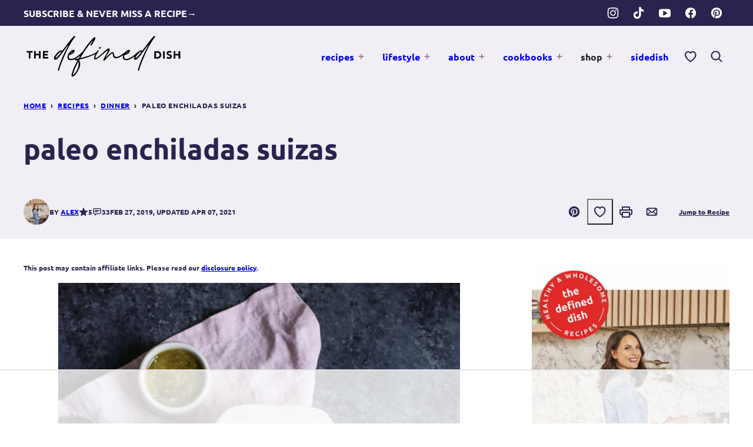

--- FILE ---
content_type: text/html; charset=UTF-8
request_url: https://thedefineddish.com/paleo-enchiladas-suizas/
body_size: 103641
content:
<!DOCTYPE html><html lang="en-US">
<head><meta charset="UTF-8"><script>if(navigator.userAgent.match(/MSIE|Internet Explorer/i)||navigator.userAgent.match(/Trident\/7\..*?rv:11/i)){var href=document.location.href;if(!href.match(/[?&]nowprocket/)){if(href.indexOf("?")==-1){if(href.indexOf("#")==-1){document.location.href=href+"?nowprocket=1"}else{document.location.href=href.replace("#","?nowprocket=1#")}}else{if(href.indexOf("#")==-1){document.location.href=href+"&nowprocket=1"}else{document.location.href=href.replace("#","&nowprocket=1#")}}}}</script><script>(()=>{class RocketLazyLoadScripts{constructor(){this.v="2.0.4",this.userEvents=["keydown","keyup","mousedown","mouseup","mousemove","mouseover","mouseout","touchmove","touchstart","touchend","touchcancel","wheel","click","dblclick","input"],this.attributeEvents=["onblur","onclick","oncontextmenu","ondblclick","onfocus","onmousedown","onmouseenter","onmouseleave","onmousemove","onmouseout","onmouseover","onmouseup","onmousewheel","onscroll","onsubmit"]}async t(){this.i(),this.o(),/iP(ad|hone)/.test(navigator.userAgent)&&this.h(),this.u(),this.l(this),this.m(),this.k(this),this.p(this),this._(),await Promise.all([this.R(),this.L()]),this.lastBreath=Date.now(),this.S(this),this.P(),this.D(),this.O(),this.M(),await this.C(this.delayedScripts.normal),await this.C(this.delayedScripts.defer),await this.C(this.delayedScripts.async),await this.T(),await this.F(),await this.j(),await this.A(),window.dispatchEvent(new Event("rocket-allScriptsLoaded")),this.everythingLoaded=!0,this.lastTouchEnd&&await new Promise(t=>setTimeout(t,500-Date.now()+this.lastTouchEnd)),this.I(),this.H(),this.U(),this.W()}i(){this.CSPIssue=sessionStorage.getItem("rocketCSPIssue"),document.addEventListener("securitypolicyviolation",t=>{this.CSPIssue||"script-src-elem"!==t.violatedDirective||"data"!==t.blockedURI||(this.CSPIssue=!0,sessionStorage.setItem("rocketCSPIssue",!0))},{isRocket:!0})}o(){window.addEventListener("pageshow",t=>{this.persisted=t.persisted,this.realWindowLoadedFired=!0},{isRocket:!0}),window.addEventListener("pagehide",()=>{this.onFirstUserAction=null},{isRocket:!0})}h(){let t;function e(e){t=e}window.addEventListener("touchstart",e,{isRocket:!0}),window.addEventListener("touchend",function i(o){o.changedTouches[0]&&t.changedTouches[0]&&Math.abs(o.changedTouches[0].pageX-t.changedTouches[0].pageX)<10&&Math.abs(o.changedTouches[0].pageY-t.changedTouches[0].pageY)<10&&o.timeStamp-t.timeStamp<200&&(window.removeEventListener("touchstart",e,{isRocket:!0}),window.removeEventListener("touchend",i,{isRocket:!0}),"INPUT"===o.target.tagName&&"text"===o.target.type||(o.target.dispatchEvent(new TouchEvent("touchend",{target:o.target,bubbles:!0})),o.target.dispatchEvent(new MouseEvent("mouseover",{target:o.target,bubbles:!0})),o.target.dispatchEvent(new PointerEvent("click",{target:o.target,bubbles:!0,cancelable:!0,detail:1,clientX:o.changedTouches[0].clientX,clientY:o.changedTouches[0].clientY})),event.preventDefault()))},{isRocket:!0})}q(t){this.userActionTriggered||("mousemove"!==t.type||this.firstMousemoveIgnored?"keyup"===t.type||"mouseover"===t.type||"mouseout"===t.type||(this.userActionTriggered=!0,this.onFirstUserAction&&this.onFirstUserAction()):this.firstMousemoveIgnored=!0),"click"===t.type&&t.preventDefault(),t.stopPropagation(),t.stopImmediatePropagation(),"touchstart"===this.lastEvent&&"touchend"===t.type&&(this.lastTouchEnd=Date.now()),"click"===t.type&&(this.lastTouchEnd=0),this.lastEvent=t.type,t.composedPath&&t.composedPath()[0].getRootNode()instanceof ShadowRoot&&(t.rocketTarget=t.composedPath()[0]),this.savedUserEvents.push(t)}u(){this.savedUserEvents=[],this.userEventHandler=this.q.bind(this),this.userEvents.forEach(t=>window.addEventListener(t,this.userEventHandler,{passive:!1,isRocket:!0})),document.addEventListener("visibilitychange",this.userEventHandler,{isRocket:!0})}U(){this.userEvents.forEach(t=>window.removeEventListener(t,this.userEventHandler,{passive:!1,isRocket:!0})),document.removeEventListener("visibilitychange",this.userEventHandler,{isRocket:!0}),this.savedUserEvents.forEach(t=>{(t.rocketTarget||t.target).dispatchEvent(new window[t.constructor.name](t.type,t))})}m(){const t="return false",e=Array.from(this.attributeEvents,t=>"data-rocket-"+t),i="["+this.attributeEvents.join("],[")+"]",o="[data-rocket-"+this.attributeEvents.join("],[data-rocket-")+"]",s=(e,i,o)=>{o&&o!==t&&(e.setAttribute("data-rocket-"+i,o),e["rocket"+i]=new Function("event",o),e.setAttribute(i,t))};new MutationObserver(t=>{for(const n of t)"attributes"===n.type&&(n.attributeName.startsWith("data-rocket-")||this.everythingLoaded?n.attributeName.startsWith("data-rocket-")&&this.everythingLoaded&&this.N(n.target,n.attributeName.substring(12)):s(n.target,n.attributeName,n.target.getAttribute(n.attributeName))),"childList"===n.type&&n.addedNodes.forEach(t=>{if(t.nodeType===Node.ELEMENT_NODE)if(this.everythingLoaded)for(const i of[t,...t.querySelectorAll(o)])for(const t of i.getAttributeNames())e.includes(t)&&this.N(i,t.substring(12));else for(const e of[t,...t.querySelectorAll(i)])for(const t of e.getAttributeNames())this.attributeEvents.includes(t)&&s(e,t,e.getAttribute(t))})}).observe(document,{subtree:!0,childList:!0,attributeFilter:[...this.attributeEvents,...e]})}I(){this.attributeEvents.forEach(t=>{document.querySelectorAll("[data-rocket-"+t+"]").forEach(e=>{this.N(e,t)})})}N(t,e){const i=t.getAttribute("data-rocket-"+e);i&&(t.setAttribute(e,i),t.removeAttribute("data-rocket-"+e))}k(t){Object.defineProperty(HTMLElement.prototype,"onclick",{get(){return this.rocketonclick||null},set(e){this.rocketonclick=e,this.setAttribute(t.everythingLoaded?"onclick":"data-rocket-onclick","this.rocketonclick(event)")}})}S(t){function e(e,i){let o=e[i];e[i]=null,Object.defineProperty(e,i,{get:()=>o,set(s){t.everythingLoaded?o=s:e["rocket"+i]=o=s}})}e(document,"onreadystatechange"),e(window,"onload"),e(window,"onpageshow");try{Object.defineProperty(document,"readyState",{get:()=>t.rocketReadyState,set(e){t.rocketReadyState=e},configurable:!0}),document.readyState="loading"}catch(t){console.log("WPRocket DJE readyState conflict, bypassing")}}l(t){this.originalAddEventListener=EventTarget.prototype.addEventListener,this.originalRemoveEventListener=EventTarget.prototype.removeEventListener,this.savedEventListeners=[],EventTarget.prototype.addEventListener=function(e,i,o){o&&o.isRocket||!t.B(e,this)&&!t.userEvents.includes(e)||t.B(e,this)&&!t.userActionTriggered||e.startsWith("rocket-")||t.everythingLoaded?t.originalAddEventListener.call(this,e,i,o):(t.savedEventListeners.push({target:this,remove:!1,type:e,func:i,options:o}),"mouseenter"!==e&&"mouseleave"!==e||t.originalAddEventListener.call(this,e,t.savedUserEvents.push,o))},EventTarget.prototype.removeEventListener=function(e,i,o){o&&o.isRocket||!t.B(e,this)&&!t.userEvents.includes(e)||t.B(e,this)&&!t.userActionTriggered||e.startsWith("rocket-")||t.everythingLoaded?t.originalRemoveEventListener.call(this,e,i,o):t.savedEventListeners.push({target:this,remove:!0,type:e,func:i,options:o})}}J(t,e){this.savedEventListeners=this.savedEventListeners.filter(i=>{let o=i.type,s=i.target||window;return e!==o||t!==s||(this.B(o,s)&&(i.type="rocket-"+o),this.$(i),!1)})}H(){EventTarget.prototype.addEventListener=this.originalAddEventListener,EventTarget.prototype.removeEventListener=this.originalRemoveEventListener,this.savedEventListeners.forEach(t=>this.$(t))}$(t){t.remove?this.originalRemoveEventListener.call(t.target,t.type,t.func,t.options):this.originalAddEventListener.call(t.target,t.type,t.func,t.options)}p(t){let e;function i(e){return t.everythingLoaded?e:e.split(" ").map(t=>"load"===t||t.startsWith("load.")?"rocket-jquery-load":t).join(" ")}function o(o){function s(e){const s=o.fn[e];o.fn[e]=o.fn.init.prototype[e]=function(){return this[0]===window&&t.userActionTriggered&&("string"==typeof arguments[0]||arguments[0]instanceof String?arguments[0]=i(arguments[0]):"object"==typeof arguments[0]&&Object.keys(arguments[0]).forEach(t=>{const e=arguments[0][t];delete arguments[0][t],arguments[0][i(t)]=e})),s.apply(this,arguments),this}}if(o&&o.fn&&!t.allJQueries.includes(o)){const e={DOMContentLoaded:[],"rocket-DOMContentLoaded":[]};for(const t in e)document.addEventListener(t,()=>{e[t].forEach(t=>t())},{isRocket:!0});o.fn.ready=o.fn.init.prototype.ready=function(i){function s(){parseInt(o.fn.jquery)>2?setTimeout(()=>i.bind(document)(o)):i.bind(document)(o)}return"function"==typeof i&&(t.realDomReadyFired?!t.userActionTriggered||t.fauxDomReadyFired?s():e["rocket-DOMContentLoaded"].push(s):e.DOMContentLoaded.push(s)),o([])},s("on"),s("one"),s("off"),t.allJQueries.push(o)}e=o}t.allJQueries=[],o(window.jQuery),Object.defineProperty(window,"jQuery",{get:()=>e,set(t){o(t)}})}P(){const t=new Map;document.write=document.writeln=function(e){const i=document.currentScript,o=document.createRange(),s=i.parentElement;let n=t.get(i);void 0===n&&(n=i.nextSibling,t.set(i,n));const c=document.createDocumentFragment();o.setStart(c,0),c.appendChild(o.createContextualFragment(e)),s.insertBefore(c,n)}}async R(){return new Promise(t=>{this.userActionTriggered?t():this.onFirstUserAction=t})}async L(){return new Promise(t=>{document.addEventListener("DOMContentLoaded",()=>{this.realDomReadyFired=!0,t()},{isRocket:!0})})}async j(){return this.realWindowLoadedFired?Promise.resolve():new Promise(t=>{window.addEventListener("load",t,{isRocket:!0})})}M(){this.pendingScripts=[];this.scriptsMutationObserver=new MutationObserver(t=>{for(const e of t)e.addedNodes.forEach(t=>{"SCRIPT"!==t.tagName||t.noModule||t.isWPRocket||this.pendingScripts.push({script:t,promise:new Promise(e=>{const i=()=>{const i=this.pendingScripts.findIndex(e=>e.script===t);i>=0&&this.pendingScripts.splice(i,1),e()};t.addEventListener("load",i,{isRocket:!0}),t.addEventListener("error",i,{isRocket:!0}),setTimeout(i,1e3)})})})}),this.scriptsMutationObserver.observe(document,{childList:!0,subtree:!0})}async F(){await this.X(),this.pendingScripts.length?(await this.pendingScripts[0].promise,await this.F()):this.scriptsMutationObserver.disconnect()}D(){this.delayedScripts={normal:[],async:[],defer:[]},document.querySelectorAll("script[type$=rocketlazyloadscript]").forEach(t=>{t.hasAttribute("data-rocket-src")?t.hasAttribute("async")&&!1!==t.async?this.delayedScripts.async.push(t):t.hasAttribute("defer")&&!1!==t.defer||"module"===t.getAttribute("data-rocket-type")?this.delayedScripts.defer.push(t):this.delayedScripts.normal.push(t):this.delayedScripts.normal.push(t)})}async _(){await this.L();let t=[];document.querySelectorAll("script[type$=rocketlazyloadscript][data-rocket-src]").forEach(e=>{let i=e.getAttribute("data-rocket-src");if(i&&!i.startsWith("data:")){i.startsWith("//")&&(i=location.protocol+i);try{const o=new URL(i).origin;o!==location.origin&&t.push({src:o,crossOrigin:e.crossOrigin||"module"===e.getAttribute("data-rocket-type")})}catch(t){}}}),t=[...new Map(t.map(t=>[JSON.stringify(t),t])).values()],this.Y(t,"preconnect")}async G(t){if(await this.K(),!0!==t.noModule||!("noModule"in HTMLScriptElement.prototype))return new Promise(e=>{let i;function o(){(i||t).setAttribute("data-rocket-status","executed"),e()}try{if(navigator.userAgent.includes("Firefox/")||""===navigator.vendor||this.CSPIssue)i=document.createElement("script"),[...t.attributes].forEach(t=>{let e=t.nodeName;"type"!==e&&("data-rocket-type"===e&&(e="type"),"data-rocket-src"===e&&(e="src"),i.setAttribute(e,t.nodeValue))}),t.text&&(i.text=t.text),t.nonce&&(i.nonce=t.nonce),i.hasAttribute("src")?(i.addEventListener("load",o,{isRocket:!0}),i.addEventListener("error",()=>{i.setAttribute("data-rocket-status","failed-network"),e()},{isRocket:!0}),setTimeout(()=>{i.isConnected||e()},1)):(i.text=t.text,o()),i.isWPRocket=!0,t.parentNode.replaceChild(i,t);else{const i=t.getAttribute("data-rocket-type"),s=t.getAttribute("data-rocket-src");i?(t.type=i,t.removeAttribute("data-rocket-type")):t.removeAttribute("type"),t.addEventListener("load",o,{isRocket:!0}),t.addEventListener("error",i=>{this.CSPIssue&&i.target.src.startsWith("data:")?(console.log("WPRocket: CSP fallback activated"),t.removeAttribute("src"),this.G(t).then(e)):(t.setAttribute("data-rocket-status","failed-network"),e())},{isRocket:!0}),s?(t.fetchPriority="high",t.removeAttribute("data-rocket-src"),t.src=s):t.src="data:text/javascript;base64,"+window.btoa(unescape(encodeURIComponent(t.text)))}}catch(i){t.setAttribute("data-rocket-status","failed-transform"),e()}});t.setAttribute("data-rocket-status","skipped")}async C(t){const e=t.shift();return e?(e.isConnected&&await this.G(e),this.C(t)):Promise.resolve()}O(){this.Y([...this.delayedScripts.normal,...this.delayedScripts.defer,...this.delayedScripts.async],"preload")}Y(t,e){this.trash=this.trash||[];let i=!0;var o=document.createDocumentFragment();t.forEach(t=>{const s=t.getAttribute&&t.getAttribute("data-rocket-src")||t.src;if(s&&!s.startsWith("data:")){const n=document.createElement("link");n.href=s,n.rel=e,"preconnect"!==e&&(n.as="script",n.fetchPriority=i?"high":"low"),t.getAttribute&&"module"===t.getAttribute("data-rocket-type")&&(n.crossOrigin=!0),t.crossOrigin&&(n.crossOrigin=t.crossOrigin),t.integrity&&(n.integrity=t.integrity),t.nonce&&(n.nonce=t.nonce),o.appendChild(n),this.trash.push(n),i=!1}}),document.head.appendChild(o)}W(){this.trash.forEach(t=>t.remove())}async T(){try{document.readyState="interactive"}catch(t){}this.fauxDomReadyFired=!0;try{await this.K(),this.J(document,"readystatechange"),document.dispatchEvent(new Event("rocket-readystatechange")),await this.K(),document.rocketonreadystatechange&&document.rocketonreadystatechange(),await this.K(),this.J(document,"DOMContentLoaded"),document.dispatchEvent(new Event("rocket-DOMContentLoaded")),await this.K(),this.J(window,"DOMContentLoaded"),window.dispatchEvent(new Event("rocket-DOMContentLoaded"))}catch(t){console.error(t)}}async A(){try{document.readyState="complete"}catch(t){}try{await this.K(),this.J(document,"readystatechange"),document.dispatchEvent(new Event("rocket-readystatechange")),await this.K(),document.rocketonreadystatechange&&document.rocketonreadystatechange(),await this.K(),this.J(window,"load"),window.dispatchEvent(new Event("rocket-load")),await this.K(),window.rocketonload&&window.rocketonload(),await this.K(),this.allJQueries.forEach(t=>t(window).trigger("rocket-jquery-load")),await this.K(),this.J(window,"pageshow");const t=new Event("rocket-pageshow");t.persisted=this.persisted,window.dispatchEvent(t),await this.K(),window.rocketonpageshow&&window.rocketonpageshow({persisted:this.persisted})}catch(t){console.error(t)}}async K(){Date.now()-this.lastBreath>45&&(await this.X(),this.lastBreath=Date.now())}async X(){return document.hidden?new Promise(t=>setTimeout(t)):new Promise(t=>requestAnimationFrame(t))}B(t,e){return e===document&&"readystatechange"===t||(e===document&&"DOMContentLoaded"===t||(e===window&&"DOMContentLoaded"===t||(e===window&&"load"===t||e===window&&"pageshow"===t)))}static run(){(new RocketLazyLoadScripts).t()}}RocketLazyLoadScripts.run()})();</script><script data-no-optimize="1" data-cfasync="false">!function(){"use strict";const t={adt_ei:{identityApiKey:"plainText",source:"url",type:"plaintext",priority:1},adt_eih:{identityApiKey:"sha256",source:"urlh",type:"hashed",priority:2},sh_kit:{identityApiKey:"sha256",source:"urlhck",type:"hashed",priority:3}},e=Object.keys(t);function i(t){return function(t){const e=t.match(/((?=([a-z0-9._!#$%+^&*()[\]<>-]+))\2@[a-z0-9._-]+\.[a-z0-9._-]+)/gi);return e?e[0]:""}(function(t){return t.replace(/\s/g,"")}(t.toLowerCase()))}!async function(){const n=new URL(window.location.href),o=n.searchParams;let a=null;const r=Object.entries(t).sort(([,t],[,e])=>t.priority-e.priority).map(([t])=>t);for(const e of r){const n=o.get(e),r=t[e];if(!n||!r)continue;const c=decodeURIComponent(n),d="plaintext"===r.type&&i(c),s="hashed"===r.type&&c;if(d||s){a={value:c,config:r};break}}if(a){const{value:t,config:e}=a;window.adthrive=window.adthrive||{},window.adthrive.cmd=window.adthrive.cmd||[],window.adthrive.cmd.push(function(){window.adthrive.identityApi({source:e.source,[e.identityApiKey]:t},({success:i,data:n})=>{i?window.adthrive.log("info","Plugin","detectEmails",`Identity API called with ${e.type} email: ${t}`,n):window.adthrive.log("warning","Plugin","detectEmails",`Failed to call Identity API with ${e.type} email: ${t}`,n)})})}!function(t,e){const i=new URL(e);t.forEach(t=>i.searchParams.delete(t)),history.replaceState(null,"",i.toString())}(e,n)}()}();
</script><meta name='robots' content='index, follow, max-image-preview:large, max-snippet:-1, max-video-preview:-1' />
	<style>img:is([sizes="auto" i], [sizes^="auto," i]) { contain-intrinsic-size: 3000px 1500px }</style>
	<style data-no-optimize="1" data-cfasync="false">
	.adthrive-ad {
		margin-top: 10px;
		margin-bottom: 10px;
		text-align: center;
		overflow-x: visible;
		clear: both;
		line-height: 0;
	}
	.adthrive-device-desktop .adthrive-recipe, 
.adthrive-device-tablet .adthrive-recipe {
  float: right;
  clear: right;
  margin: 10px 0 10px 10px;
}

.adthrive-device-phone .adthrive-recipe {
min-width: 250px!important;
}

.adthrive-sidebar.adthrive-stuck {
margin-top: 150px;
}


/* Top Center White Background */
.adthrive-collapse-mobile-background {
background-color: #fff!important;
}
.adthrive-top-collapse-close > svg > * {
stroke: black;
font-family: sans-serif;
}
/* END top center white background */</style>
<script data-no-optimize="1" data-cfasync="false">
	window.adthriveCLS = {
		enabledLocations: ['Content', 'Recipe'],
		injectedSlots: [],
		injectedFromPlugin: true,
		branch: '78fdb8e',bucket: 'prod',			};
	window.adthriveCLS.siteAds = {"betaTester":false,"targeting":[{"value":"639b5d212cb45c61677a484a","key":"siteId"},{"value":"6233884d096b4d7088ef7ca2","key":"organizationId"},{"value":"The Defined Dish","key":"siteName"},{"value":"AdThrive Edge","key":"service"},{"value":"on","key":"bidding"},{"value":["Food","Health and Wellness","Clean Eating"],"key":"verticals"}],"siteUrl":"https://thedefineddish.com/","siteId":"639b5d212cb45c61677a484a","siteName":"The Defined Dish","breakpoints":{"tablet":768,"desktop":1024},"cloudflare":null,"adUnits":[{"sequence":1,"thirdPartyAdUnitName":null,"targeting":[{"value":["Sidebar"],"key":"location"}],"devices":["desktop"],"name":"Sidebar_1","sticky":false,"location":"Sidebar","dynamic":{"pageSelector":"","spacing":0,"max":1,"lazyMax":null,"enable":true,"lazy":false,"elementSelector":".block-area-sidebar > div","skip":0,"classNames":[],"position":"afterend","every":1,"enabled":true},"stickyOverlapSelector":"","adSizes":[[160,600],[336,280],[320,50],[300,600],[250,250],[1,1],[320,100],[300,1050],[300,50],[300,420],[300,250]],"priority":299,"autosize":true},{"sequence":9,"thirdPartyAdUnitName":null,"targeting":[{"value":["Sidebar"],"key":"location"},{"value":true,"key":"sticky"}],"devices":["desktop"],"name":"Sidebar_9","sticky":true,"location":"Sidebar","dynamic":{"pageSelector":"","spacing":0,"max":1,"lazyMax":null,"enable":true,"lazy":false,"elementSelector":".sidebar-primary","skip":0,"classNames":[],"position":"beforeend","every":1,"enabled":true},"stickyOverlapSelector":"#footer, .block-area-before-footer","adSizes":[[160,600],[336,280],[320,50],[300,600],[250,250],[1,1],[320,100],[300,1050],[300,50],[300,420],[300,250]],"priority":291,"autosize":true},{"sequence":null,"thirdPartyAdUnitName":null,"targeting":[{"value":["Content"],"key":"location"}],"devices":["desktop"],"name":"Content","sticky":false,"location":"Content","dynamic":{"pageSelector":"body.home","spacing":0,"max":2,"lazyMax":null,"enable":true,"lazy":false,"elementSelector":".entry-content > section","skip":1,"classNames":[],"position":"afterend","every":0,"enabled":true},"stickyOverlapSelector":"","adSizes":[[728,90],[336,280],[320,50],[468,60],[970,90],[250,250],[1,1],[320,100],[970,250],[1,2],[300,50],[300,300],[552,334],[728,250],[300,250]],"priority":199,"autosize":true},{"sequence":null,"thirdPartyAdUnitName":null,"targeting":[{"value":["Content"],"key":"location"}],"devices":["tablet","phone"],"name":"Content","sticky":false,"location":"Content","dynamic":{"pageSelector":"body.home","spacing":0,"max":3,"lazyMax":null,"enable":true,"lazy":false,"elementSelector":".entry-content > section","skip":0,"classNames":[],"position":"afterend","every":1,"enabled":true},"stickyOverlapSelector":"","adSizes":[[728,90],[336,280],[320,50],[468,60],[970,90],[250,250],[1,1],[320,100],[970,250],[1,2],[300,50],[300,300],[552,334],[728,250],[300,250]],"priority":199,"autosize":true},{"sequence":null,"thirdPartyAdUnitName":null,"targeting":[{"value":["Content"],"key":"location"}],"devices":["desktop"],"name":"Content","sticky":false,"location":"Content","dynamic":{"pageSelector":"body.single, body.page:not(.home)","spacing":0.85,"max":2,"lazyMax":null,"enable":true,"lazy":false,"elementSelector":".entry-content > *:not(h2):not(h3):not(.aff-disc):not(input):not(.is-style-heading)","skip":3,"classNames":[],"position":"afterend","every":1,"enabled":true},"stickyOverlapSelector":"","adSizes":[[728,90],[336,280],[320,50],[468,60],[970,90],[250,250],[1,1],[320,100],[970,250],[1,2],[300,50],[300,300],[552,334],[728,250],[300,250]],"priority":199,"autosize":true},{"sequence":null,"thirdPartyAdUnitName":null,"targeting":[{"value":["Content"],"key":"location"}],"devices":["tablet","phone"],"name":"Content","sticky":false,"location":"Content","dynamic":{"pageSelector":"body.single, body.page:not(.home)","spacing":0.85,"max":3,"lazyMax":null,"enable":true,"lazy":false,"elementSelector":".entry-content > *:not(h2):not(h3):not(.aff-disc):not(input):not(.is-style-heading)","skip":3,"classNames":[],"position":"afterend","every":1,"enabled":true},"stickyOverlapSelector":"","adSizes":[[728,90],[336,280],[320,50],[468,60],[970,90],[250,250],[1,1],[320,100],[970,250],[1,2],[300,50],[300,300],[552,334],[728,250],[300,250]],"priority":199,"autosize":true},{"sequence":null,"thirdPartyAdUnitName":null,"targeting":[{"value":["Recipe"],"key":"location"}],"devices":["desktop","tablet"],"name":"Recipe","sticky":false,"location":"Recipe","dynamic":{"pageSelector":"","spacing":0.6,"max":2,"lazyMax":null,"enable":true,"lazy":false,"elementSelector":".wprm-recipe-ingredients-container li, .wprm-recipe-instructions-container li, .wprm-recipe-notes-container li, .wprm-recipe-notes-container span","skip":0,"classNames":[],"position":"beforebegin","every":1,"enabled":true},"stickyOverlapSelector":"","adSizes":[[320,50],[250,250],[1,1],[320,100],[1,2],[300,50],[320,300],[300,390],[300,250]],"priority":-101,"autosize":true},{"sequence":2,"thirdPartyAdUnitName":null,"targeting":[{"value":["Recipe"],"key":"location"}],"devices":["phone"],"name":"Recipe_2","sticky":false,"location":"Recipe","dynamic":{"pageSelector":"","spacing":0,"max":1,"lazyMax":null,"enable":true,"lazy":false,"elementSelector":".wprm-recipe-ingredients-container","skip":0,"classNames":[],"position":"beforebegin","every":1,"enabled":true},"stickyOverlapSelector":"","adSizes":[[320,50],[250,250],[1,1],[320,100],[1,2],[300,50],[320,300],[300,390],[300,250]],"priority":-102,"autosize":true},{"sequence":null,"thirdPartyAdUnitName":null,"targeting":[{"value":["Recipe"],"key":"location"}],"devices":["phone"],"name":"Recipe","sticky":false,"location":"Recipe","dynamic":{"pageSelector":"","spacing":0.7,"max":1,"lazyMax":null,"enable":true,"lazy":false,"elementSelector":".wprm-recipe-ingredients-container, .wprm-recipe-instructions-container li, .wprm-recipe-notes-container li, .wprm-recipe-notes-container span","skip":0,"classNames":[],"position":"afterend","every":1,"enabled":true},"stickyOverlapSelector":"","adSizes":[[320,50],[250,250],[1,1],[320,100],[1,2],[300,50],[320,300],[300,390],[300,250]],"priority":-101,"autosize":true},{"sequence":1,"thirdPartyAdUnitName":null,"targeting":[{"value":["Below Post"],"key":"location"}],"devices":["desktop","tablet","phone"],"name":"Below_Post_1","sticky":false,"location":"Below Post","dynamic":{"pageSelector":"","spacing":0,"max":0,"lazyMax":1,"enable":true,"lazy":true,"elementSelector":".entry-comments","skip":0,"classNames":[],"position":"beforebegin","every":1,"enabled":true},"stickyOverlapSelector":"","adSizes":[[728,90],[336,280],[320,50],[468,60],[250,250],[1,1],[320,100],[970,250],[728,250],[300,250]],"priority":99,"autosize":true},{"sequence":2,"thirdPartyAdUnitName":null,"targeting":[{"value":["Below Post"],"key":"location"}],"devices":["desktop","tablet","phone"],"name":"Below_Post_2","sticky":false,"location":"Below Post","dynamic":{"pageSelector":"","spacing":0.7,"max":0,"lazyMax":10,"enable":true,"lazy":true,"elementSelector":".comment-list > .comment","skip":0,"classNames":[],"position":"afterend","every":1,"enabled":true},"stickyOverlapSelector":"","adSizes":[[728,90],[336,280],[320,50],[468,60],[250,250],[1,1],[320,100],[970,250],[728,250],[300,250]],"priority":98,"autosize":true},{"sequence":null,"thirdPartyAdUnitName":null,"targeting":[{"value":["Footer"],"key":"location"},{"value":true,"key":"sticky"}],"devices":["desktop","phone","tablet"],"name":"Footer","sticky":true,"location":"Footer","dynamic":{"pageSelector":"","spacing":0,"max":1,"lazyMax":null,"enable":true,"lazy":false,"elementSelector":"body","skip":0,"classNames":[],"position":"beforeend","every":1,"enabled":true},"stickyOverlapSelector":"","adSizes":[[320,50],[320,100],[728,90],[970,90],[468,60],[1,1],[300,50]],"priority":-1,"autosize":true}],"adDensityLayout":{"mobile":{"adDensity":0.28,"onePerViewport":false},"pageOverrides":[{"mobile":{"adDensity":0.24,"onePerViewport":false},"note":"https://raptive.zendesk.com/agent/tickets/400731","pageSelector":"body.raptive-profile-200","desktop":{"adDensity":0.28,"onePerViewport":false}},{"mobile":{"adDensity":0.8,"onePerViewport":false},"note":null,"pageSelector":"body.home","desktop":{"adDensity":0.8,"onePerViewport":false}}],"desktop":{"adDensity":0.28,"onePerViewport":false}},"adDensityEnabled":true,"siteExperiments":[],"adTypes":{"sponsorTileDesktop":true,"interscrollerDesktop":true,"nativeBelowPostDesktop":true,"miniscroller":true,"largeFormatsMobile":true,"nativeMobileContent":true,"inRecipeRecommendationMobile":true,"nativeMobileRecipe":true,"sponsorTileMobile":true,"expandableCatalogAdsMobile":false,"frameAdsMobile":true,"outstreamMobile":true,"nativeHeaderMobile":true,"frameAdsDesktop":true,"inRecipeRecommendationDesktop":true,"expandableFooterDesktop":true,"nativeDesktopContent":true,"outstreamDesktop":true,"animatedFooter":false,"skylineHeader":false,"expandableFooter":false,"nativeDesktopSidebar":true,"videoFootersMobile":true,"videoFootersDesktop":true,"interscroller":true,"nativeDesktopRecipe":true,"nativeHeaderDesktop":true,"nativeBelowPostMobile":true,"expandableCatalogAdsDesktop":false,"largeFormatsDesktop":true},"adOptions":{"theTradeDesk":true,"undertone":true,"sidebarConfig":{"dynamicStickySidebar":{"minHeight":1800,"enabled":true,"blockedSelectors":[]}},"footerCloseButton":true,"teads":true,"seedtag":true,"pmp":true,"thirtyThreeAcross":true,"sharethrough":true,"optimizeVideoPlayersForEarnings":true,"removeVideoTitleWrapper":true,"pubMatic":true,"contentTermsFooterEnabled":true,"chicory":true,"infiniteScroll":false,"longerVideoAdPod":true,"yahoossp":true,"spa":false,"stickyContainerConfig":{"recipeDesktop":{"minHeight":null,"enabled":false},"blockedSelectors":[],"stickyHeaderSelectors":[],"content":{"minHeight":null,"enabled":false},"recipeMobile":{"minHeight":null,"enabled":false}},"gatedPrint":{"siteEmailServiceProviderId":null,"defaultOptIn":false,"closeButtonEnabled":false,"enabled":false,"newsletterPromptEnabled":false},"yieldmo":true,"footerSelector":"","consentMode":{"enabled":false,"customVendorList":""},"amazonUAM":true,"gamMCMEnabled":true,"gamMCMChildNetworkCode":"22864977543","rubicon":true,"conversant":true,"openx":true,"customCreativeEnabled":true,"secColor":"#000000","unruly":true,"mediaGrid":true,"bRealTime":true,"adInViewTime":null,"gumgum":true,"comscoreFooter":true,"desktopInterstitial":false,"contentAdXExpansionDesktop":true,"amx":true,"footerCloseButtonDesktop":false,"ozone":true,"isAutoOptimized":false,"comscoreTAL":true,"targetaff":false,"bgColor":"#FFFFFF","advancePlaylistOptions":{"playlistPlayer":{"enabled":true},"relatedPlayer":{"enabled":true,"applyToFirst":false}},"kargo":true,"liveRampATS":true,"footerCloseButtonMobile":false,"interstitialBlockedPageSelectors":"","prioritizeShorterVideoAds":true,"allowSmallerAdSizes":true,"comscore":"Food","blis":true,"wakeLock":{"desktopEnabled":true,"mobileValue":15,"mobileEnabled":true,"desktopValue":30},"mobileInterstitial":false,"tripleLift":true,"sensitiveCategories":["alcohol","astrology and esoteric","cbd","consumer loans","cosmetic procedures and body modification","dating","drugs and supplements","games, casinos","games, video, casual","sensationalism","skin exposure","tobacco","weight loss"],"liveRamp":true,"adthriveEmailIdentity":true,"criteo":true,"nativo":true,"infiniteScrollOptions":{"selector":"","heightThreshold":0},"siteAttributes":{"mobileHeaderSelectors":[],"desktopHeaderSelectors":[]},"dynamicContentSlotLazyLoading":true,"clsOptimizedAds":true,"ogury":true,"verticals":["Food","Health and Wellness","Clean Eating"],"inImage":false,"stackadapt":true,"usCMP":{"defaultOptIn":false,"enabled":false,"regions":[]},"contentAdXExpansionMobile":true,"advancePlaylist":true,"medianet":true,"delayLoading":true,"inImageZone":null,"appNexus":true,"rise":true,"liveRampId":"","infiniteScrollRefresh":false,"indexExchange":true},"siteAdsProfiles":[{"lastUpdated":"2026-01-07T21:05:05.638Z","targeting":{"device":["mobile"],"browserEngine":["webkit"]},"experiment":null,"profileId":200,"videoPlayers":{"partners":{"theTradeDesk":true,"unruly":true,"mediaGrid":true,"undertone":true,"gumgum":true,"seedtag":true,"amx":true,"ozone":false,"pmp":true,"kargo":true,"stickyOutstream":{"desktop":{"enabled":true},"blockedPageSelectors":"","mobileLocation":"bottom-left","allowOnHomepage":true,"mobile":{"enabled":true},"saveVideoCloseState":false,"mobileHeaderSelector":"#navigation","allowForPageWithStickyPlayer":{"enabled":true}},"sharethrough":true,"blis":true,"tripleLift":true,"pubMatic":true,"criteo":true,"yahoossp":true,"nativo":true,"stackadapt":true,"yieldmo":true,"amazonUAM":true,"medianet":true,"rubicon":true,"appNexus":true,"rise":true,"openx":true,"indexExchange":true}},"siteId":"639b5d212cb45c61677a484a","adOptions":{"theTradeDesk":true,"undertone":true,"sidebarConfig":{"dynamicStickySidebar":{"minHeight":1800,"enabled":true,"blockedSelectors":[]}},"footerCloseButton":true,"teads":true,"seedtag":true,"pmp":true,"thirtyThreeAcross":true,"sharethrough":true,"optimizeVideoPlayersForEarnings":true,"removeVideoTitleWrapper":true,"pubMatic":true,"contentTermsFooterEnabled":true,"chicory":true,"infiniteScroll":false,"longerVideoAdPod":true,"yahoossp":true,"spa":false,"stickyContainerConfig":{"recipeDesktop":{"minHeight":null,"enabled":false},"blockedSelectors":[],"stickyHeaderSelectors":[],"content":{"minHeight":null,"enabled":false},"recipeMobile":{"minHeight":null,"enabled":false}},"gatedPrint":{"id":null,"siteEmailServiceProviderId":null,"defaultOptIn":false,"closeButtonEnabled":false,"enabled":false,"newsletterPromptEnabled":false},"yieldmo":true,"footerSelector":"","consentMode":{"enabled":false,"customVendorList":""},"amazonUAM":true,"gamMCMEnabled":true,"gamMCMChildNetworkCode":"22864977543","rubicon":true,"conversant":true,"openx":true,"customCreativeEnabled":false,"secColor":"#000000","unruly":true,"mediaGrid":true,"bRealTime":true,"adInViewTime":null,"gumgum":true,"comscoreFooter":true,"desktopInterstitial":false,"contentAdXExpansionDesktop":true,"amx":true,"footerCloseButtonDesktop":false,"ozone":false,"isAutoOptimized":false,"comscoreTAL":true,"targetaff":false,"bgColor":"#FFFFFF","advancePlaylistOptions":{"playlistPlayer":{"enabled":true},"relatedPlayer":{"enabled":true,"applyToFirst":false}},"kargo":true,"liveRampATS":true,"footerCloseButtonMobile":false,"interstitialBlockedPageSelectors":"","prioritizeShorterVideoAds":true,"allowSmallerAdSizes":true,"comscore":"Food","blis":true,"wakeLock":{"desktopEnabled":true,"mobileValue":15,"mobileEnabled":true,"desktopValue":30},"mobileInterstitial":false,"tripleLift":true,"sensitiveCategories":["alcohol","astrology and esoteric","cbd","consumer loans","cosmetic procedures and body modification","dating","drugs and supplements","games, casinos","games, video, casual","sensationalism","skin exposure","tobacco","weight loss"],"liveRamp":true,"adthriveEmailIdentity":true,"criteo":true,"nativo":true,"infiniteScrollOptions":{"selector":"","heightThreshold":0},"siteAttributes":{"mobileHeaderSelectors":[],"desktopHeaderSelectors":[]},"dynamicContentSlotLazyLoading":true,"clsOptimizedAds":true,"ogury":true,"verticals":["Food","Health and Wellness","Clean Eating"],"inImage":false,"stackadapt":true,"usCMP":{"defaultOptIn":false,"enabled":false,"regions":[]},"contentAdXExpansionMobile":true,"advancePlaylist":true,"medianet":true,"delayLoading":true,"inImageZone":null,"appNexus":true,"rise":true,"liveRampId":"","infiniteScrollRefresh":false,"indexExchange":true},"config":"adOptions","adTypes":{"sponsorTileDesktop":true,"interscrollerDesktop":true,"nativeBelowPostDesktop":true,"miniscroller":true,"largeFormatsMobile":true,"nativeMobileContent":true,"inRecipeRecommendationMobile":true,"nativeMobileRecipe":true,"sponsorTileMobile":true,"expandableCatalogAdsMobile":false,"frameAdsMobile":true,"outstreamMobile":true,"nativeHeaderMobile":true,"frameAdsDesktop":true,"inRecipeRecommendationDesktop":true,"expandableFooterDesktop":true,"nativeDesktopContent":true,"outstreamDesktop":true,"animatedFooter":false,"skylineHeader":false,"expandableFooter":false,"nativeDesktopSidebar":true,"videoFootersMobile":true,"videoFootersDesktop":true,"interscroller":true,"nativeDesktopRecipe":true,"nativeHeaderDesktop":true,"nativeBelowPostMobile":true,"expandableCatalogAdsDesktop":false,"largeFormatsDesktop":true}}],"thirdPartySiteConfig":{"partners":{"discounts":[]}},"featureRollouts":{"disable-restart-sticky-video-inactive":{"featureRolloutId":51,"data":null,"enabled":true}},"videoPlayers":{"contextual":{"autoplayCollapsibleEnabled":false,"overrideEmbedLocation":false,"defaultPlayerType":"static"},"videoEmbed":"wordpress","footerSelector":"","contentSpecificPlaylists":[{"isDraft":false,"playlistId":"J9KECISe","categories":[],"shuffle":false},{"isDraft":false,"playlistId":"gwkKSYvf","categories":[],"shuffle":false},{"isDraft":false,"playlistId":"YxQqF6m5","categories":[],"shuffle":false},{"isDraft":false,"playlistId":"A5ADA9pL","categories":[],"shuffle":false},{"isDraft":false,"playlistId":"dusdwgMV","categories":[]},{"isDraft":false,"playlistId":"zl485NjD","categories":[]}],"players":[{"playlistId":"vUVh90hk","pageSelector":"body.single","devices":["desktop"],"description":"","skip":2,"title":"MY LATEST VIDEOS","type":"stickyPlaylist","enabled":true,"formattedType":"Sticky Playlist","elementSelector":".post-entry p:not(.is-style-heading), .entry-content > p:not(.is-style-heading)","id":4081237,"position":"afterend","saveVideoCloseState":false,"shuffle":true,"adPlayerTitle":"MY LATEST VIDEOS","mobileHeaderSelector":null,"playerId":"2NrhcSE9"},{"playlistId":"vUVh90hk","pageSelector":"","devices":["mobile","desktop"],"description":"","skip":0,"title":"Stationary related player - desktop and mobile","type":"stationaryRelated","enabled":true,"formattedType":"Stationary Related","elementSelector":"","id":4081235,"position":"","saveVideoCloseState":false,"shuffle":false,"adPlayerTitle":"Stationary related player - desktop and mobile","playerId":"2NrhcSE9"},{"playlistId":"vUVh90hk","pageSelector":"body.single","devices":["mobile"],"mobileLocation":"top-center","description":"","skip":2,"title":"MY LATEST VIDEOS","type":"stickyPlaylist","enabled":true,"formattedType":"Sticky Playlist","elementSelector":".post-entry p:not(.is-style-heading), .entry-content > p:not(.is-style-heading)","id":4081236,"position":"afterend","saveVideoCloseState":false,"shuffle":true,"adPlayerTitle":"MY LATEST VIDEOS","mobileHeaderSelector":"#navigation","playerId":"2NrhcSE9"},{"playlistId":"","pageSelector":"","devices":["mobile"],"mobileLocation":"top-center","description":"","skip":2,"title":"","type":"stickyRelated","enabled":true,"formattedType":"Sticky Related","elementSelector":".post-entry p:not(.is-style-heading), .entry-content > p:not(.is-style-heading)","id":4081788,"position":"afterend","saveVideoCloseState":false,"shuffle":false,"mobileHeaderSelector":"#navigation","playerId":"2NrhcSE9"},{"playlistId":"","pageSelector":"","devices":["desktop"],"description":"","skip":2,"title":"","type":"stickyRelated","enabled":true,"formattedType":"Sticky Related","elementSelector":".post-entry p:not(.is-style-heading), .entry-content > p:not(.is-style-heading)","id":4081789,"position":"afterend","saveVideoCloseState":false,"shuffle":false,"mobileHeaderSelector":null,"playerId":"2NrhcSE9"}],"partners":{"theTradeDesk":true,"unruly":true,"mediaGrid":true,"undertone":true,"gumgum":true,"seedtag":true,"amx":true,"ozone":true,"pmp":true,"kargo":true,"stickyOutstream":{"desktop":{"enabled":true},"blockedPageSelectors":"","mobileLocation":"bottom-left","allowOnHomepage":true,"mobile":{"enabled":true},"saveVideoCloseState":false,"mobileHeaderSelector":"#navigation","allowForPageWithStickyPlayer":{"enabled":true}},"sharethrough":true,"blis":true,"tripleLift":true,"pubMatic":true,"criteo":true,"yahoossp":true,"nativo":true,"stackadapt":true,"yieldmo":true,"amazonUAM":true,"medianet":true,"rubicon":true,"appNexus":true,"rise":true,"openx":true,"indexExchange":true}}};</script>

<script data-no-optimize="1" data-cfasync="false">
(function(w, d) {
	w.adthrive = w.adthrive || {};
	w.adthrive.cmd = w.adthrive.cmd || [];
	w.adthrive.plugin = 'adthrive-ads-3.10.0';
	w.adthrive.host = 'ads.adthrive.com';
	w.adthrive.integration = 'plugin';

	var commitParam = (w.adthriveCLS && w.adthriveCLS.bucket !== 'prod' && w.adthriveCLS.branch) ? '&commit=' + w.adthriveCLS.branch : '';

	var s = d.createElement('script');
	s.async = true;
	s.referrerpolicy='no-referrer-when-downgrade';
	s.src = 'https://' + w.adthrive.host + '/sites/639b5d212cb45c61677a484a/ads.min.js?referrer=' + w.encodeURIComponent(w.location.href) + commitParam + '&cb=' + (Math.floor(Math.random() * 100) + 1) + '';
	var n = d.getElementsByTagName('script')[0];
	n.parentNode.insertBefore(s, n);
})(window, document);
</script>
<link rel="dns-prefetch" href="https://ads.adthrive.com/"><link rel="preconnect" href="https://ads.adthrive.com/"><link rel="preconnect" href="https://ads.adthrive.com/" crossorigin>
	<!-- This site is optimized with the Yoast SEO plugin v26.7 - https://yoast.com/wordpress/plugins/seo/ -->
	<meta name="viewport" content="width=device-width, initial-scale=1"><title>Paleo Enchiladas Suizas - The Defined Dish - Recipes</title><link rel="preload" href="https://thedefineddish.com/wp-content/uploads/2023/05/about.jpg" as="image" imagesrcset="https://thedefineddish.com/wp-content/uploads/2023/05/about.jpg 2x" fetchpriority="high"><link rel="preload" href="https://thedefineddish.com/wp-content/uploads/2019/02/IMG_9641-2-683x1024.jpg" as="image" fetchpriority="high">
<link data-rocket-prefetch href="https://assets.pinterest.com" rel="dns-prefetch">
<link data-rocket-prefetch href="https://connect.facebook.net" rel="dns-prefetch">
<link data-rocket-prefetch href="https://ads.adthrive.com" rel="dns-prefetch">
<link data-rocket-prefetch href="https://sb.scorecardresearch.com" rel="dns-prefetch">
<link data-rocket-prefetch href="https://www.googletagmanager.com" rel="dns-prefetch">
<link data-rocket-prefetch href="https://cdnjs.cloudflare.com" rel="dns-prefetch">
<link data-rocket-prefetch href="https://widgets.rewardstyle.com" rel="dns-prefetch">
<link data-rocket-prefetch href="https://fonts.googleapis.com" rel="dns-prefetch">
<link crossorigin data-rocket-preload as="font" href="https://thedefineddish.com/wp-content/themes/thedefineddish-2023/assets/fonts/ubuntu-v20-latin-700.woff2" rel="preload">
	<meta name="description" content="These Paleo Enchiladas Suizas are a combination of grain-free tortillas, rotisserie chicken, salsa verde and cashew queso that comes together beautifully!" />
	<link rel="canonical" href="https://thedefineddish.com/paleo-enchiladas-suizas/" />
	<meta property="og:locale" content="en_US" />
	<meta property="og:type" content="recipe" />
	<meta property="og:title" content="Paleo Enchiladas Suizas - The Defined Dish - Recipes" />
	<meta property="og:description" content="These Paleo Enchiladas Suizas are a combination of grain-free tortillas, rotisserie chicken, salsa verde and cashew queso that comes together beautifully!" />
	<meta property="og:url" content="https://thedefineddish.com/paleo-enchiladas-suizas/" />
	<meta property="og:site_name" content="The Defined Dish" />
	<meta property="article:publisher" content="https://www.facebook.com/thedefinedish/" />
	<meta property="article:published_time" content="2019-02-27T12:40:13+00:00" />
	<meta property="article:modified_time" content="2021-04-07T12:33:13+00:00" />
	<meta property="og:image" content="https://thedefineddish.com/wp-content/uploads/2019/02/IMG_9637.jpg" />
	<meta property="og:image:width" content="1067" />
	<meta property="og:image:height" content="1600" />
	<meta property="og:image:type" content="image/jpeg" />
	<meta name="author" content="Alex" />
	<meta name="twitter:card" content="summary_large_image" />
	<meta name="twitter:creator" content="@TheDefinedDish" />
	<meta name="twitter:site" content="@TheDefinedDish" />
	<meta name="twitter:label1" content="Written by" />
	<meta name="twitter:data1" content="Alex" />
	<meta name="twitter:label2" content="Est. reading time" />
	<meta name="twitter:data2" content="4 minutes" />
	<script type="application/ld+json" class="yoast-schema-graph">{"@context":"https://schema.org","@graph":[{"@type":"Article","@id":"https://thedefineddish.com/paleo-enchiladas-suizas/#article","isPartOf":{"@id":"https://thedefineddish.com/paleo-enchiladas-suizas/"},"author":{"name":"Alex","@id":"https://thedefineddish.com/#/schema/person/5902b378aa43563beafabacdce80ec87"},"headline":"Paleo Enchiladas Suizas","datePublished":"2019-02-27T12:40:13+00:00","dateModified":"2021-04-07T12:33:13+00:00","wordCount":814,"commentCount":33,"publisher":{"@id":"https://thedefineddish.com/#organization"},"image":{"@id":"https://thedefineddish.com/paleo-enchiladas-suizas/#primaryimage"},"thumbnailUrl":"https://thedefineddish.com/wp-content/uploads/2019/02/IMG_9637.jpg","keywords":["dairy free","enchiladas","enchiladas suizas","gluten free","grain-free","HEALTHY","keto","Mexican Food","PALEO","suizas","tex mex"],"articleSection":["Dinner","Gluten-Free","Paleo","Recipes"],"inLanguage":"en-US","potentialAction":[{"@type":"CommentAction","name":"Comment","target":["https://thedefineddish.com/paleo-enchiladas-suizas/#respond"]}]},{"@type":"WebPage","@id":"https://thedefineddish.com/paleo-enchiladas-suizas/","url":"https://thedefineddish.com/paleo-enchiladas-suizas/","name":"Paleo Enchiladas Suizas - The Defined Dish - Recipes","isPartOf":{"@id":"https://thedefineddish.com/#website"},"primaryImageOfPage":{"@id":"https://thedefineddish.com/paleo-enchiladas-suizas/#primaryimage"},"image":{"@id":"https://thedefineddish.com/paleo-enchiladas-suizas/#primaryimage"},"thumbnailUrl":"https://thedefineddish.com/wp-content/uploads/2019/02/IMG_9637.jpg","datePublished":"2019-02-27T12:40:13+00:00","dateModified":"2021-04-07T12:33:13+00:00","description":"These Paleo Enchiladas Suizas are a combination of grain-free tortillas, rotisserie chicken, salsa verde and cashew queso that comes together beautifully!","breadcrumb":{"@id":"https://thedefineddish.com/paleo-enchiladas-suizas/#breadcrumb"},"inLanguage":"en-US","potentialAction":[{"@type":"ReadAction","target":["https://thedefineddish.com/paleo-enchiladas-suizas/"]}]},{"@type":"ImageObject","inLanguage":"en-US","@id":"https://thedefineddish.com/paleo-enchiladas-suizas/#primaryimage","url":"https://thedefineddish.com/wp-content/uploads/2019/02/IMG_9637.jpg","contentUrl":"https://thedefineddish.com/wp-content/uploads/2019/02/IMG_9637.jpg","width":1067,"height":1600},{"@type":"BreadcrumbList","@id":"https://thedefineddish.com/paleo-enchiladas-suizas/#breadcrumb","itemListElement":[{"@type":"ListItem","position":1,"name":"Home","item":"https://thedefineddish.com/"},{"@type":"ListItem","position":2,"name":"Recipes","item":"https://thedefineddish.com/recipe-index/"},{"@type":"ListItem","position":3,"name":"Dinner","item":"https://thedefineddish.com/category/recipes/dinner/"},{"@type":"ListItem","position":4,"name":"Paleo Enchiladas Suizas"}]},{"@type":"WebSite","@id":"https://thedefineddish.com/#website","url":"https://thedefineddish.com/","name":"The Defined Dish","description":"Food + Health","publisher":{"@id":"https://thedefineddish.com/#organization"},"potentialAction":[{"@type":"SearchAction","target":{"@type":"EntryPoint","urlTemplate":"https://thedefineddish.com/?s={search_term_string}"},"query-input":{"@type":"PropertyValueSpecification","valueRequired":true,"valueName":"search_term_string"}}],"inLanguage":"en-US"},{"@type":"Organization","@id":"https://thedefineddish.com/#organization","name":"The Defined Dish","url":"https://thedefineddish.com/","logo":{"@type":"ImageObject","inLanguage":"en-US","@id":"https://thedefineddish.com/#/schema/logo/image/","url":"https://thedefineddish.com/wp-content/uploads/2023/10/Resized-Logo.png","contentUrl":"https://thedefineddish.com/wp-content/uploads/2023/10/Resized-Logo.png","width":696,"height":696,"caption":"The Defined Dish"},"image":{"@id":"https://thedefineddish.com/#/schema/logo/image/"},"sameAs":["https://www.facebook.com/thedefinedish/","https://x.com/TheDefinedDish","http://instagram.com/thedefineddish","http://pinterest.com/thedefineddish","https://www.tiktok.com/@thedefineddish","https://www.youtube.com/@TheDefinedDish"]},{"@type":"Person","@id":"https://thedefineddish.com/#/schema/person/5902b378aa43563beafabacdce80ec87","name":"Alex","image":{"@type":"ImageObject","inLanguage":"en-US","@id":"https://thedefineddish.com/#/schema/person/image/","url":"https://thedefineddish.com/wp-content/uploads/2023/05/about.jpg","contentUrl":"https://thedefineddish.com/wp-content/uploads/2023/05/about.jpg","caption":"Alex"},"description":"I’m a food lover sharing healthy, simple, delicious, recipes from my kitchen to yours. Here you'll find lots of Whole30, lots of healthy, and a little indulgence here and there because...it's all about balance y'all!","sameAs":["https://thedefineddish.com/about/"]},{"@type":"Recipe","name":"Enchiladas Suizas","author":{"@id":"https://thedefineddish.com/#/schema/person/5902b378aa43563beafabacdce80ec87"},"description":"","datePublished":"2019-02-27T12:40:13+00:00","image":["https://thedefineddish.com/wp-content/uploads/2019/02/IMG_9637.jpg"],"recipeYield":["4"],"prepTime":"PT15M","cookTime":"PT20M","totalTime":"PT35M","recipeIngredient":["3 cups shredded chicken (I use rotisserie)","1 tsp  paprika","1/2  tsp black pepper","1/2 tsp cumin","1/2 tsp dried oregano","1/2 cup salsa verde","12  grain free tortillas ((I prefer Siete cassava flour tortillas))","1 jar [10.8 ounces] Siete \"Spicy Blanco\" Cashew Queso","3/4 cup  Salsa Verde","2 tbsp cilantro, finely chopped  (optional for serving)","2 tbsp red onion, finely diced  (optional for serving)"],"recipeInstructions":[{"@type":"HowToStep","text":"Preheat oven to 375 and lightly grease a 9x13 baking dish.&nbsp;","name":"Preheat oven to 375 and lightly grease a 9x13 baking dish.&nbsp;","url":"https://thedefineddish.com/paleo-enchiladas-suizas/#wprm-recipe-10276-step-0-0"},{"@type":"HowToStep","text":"In a large bowl, combine the shredded chicken, paprika, black pepper, cumin, dried oregano and salsa verde. Toss chicken to evenly coat.&nbsp;","name":"In a large bowl, combine the shredded chicken, paprika, black pepper, cumin, dried oregano and salsa verde. Toss chicken to evenly coat.&nbsp;","url":"https://thedefineddish.com/paleo-enchiladas-suizas/#wprm-recipe-10276-step-0-1"},{"@type":"HowToStep","text":"Place tortillas on a plate and heat in microwave for 15 seconds. This will soften them up just a bit so they are easier to roll.&nbsp;","name":"Place tortillas on a plate and heat in microwave for 15 seconds. This will soften them up just a bit so they are easier to roll.&nbsp;","url":"https://thedefineddish.com/paleo-enchiladas-suizas/#wprm-recipe-10276-step-0-2"},{"@type":"HowToStep","text":"Add a small amount of chicken to one end of the tortilla (about 2 tbsp). Gently roll the tortilla and place it seam side down into the prepared baking dish. Continue rolling until all tortillas are filled and placed in the baking dish.&nbsp;","name":"Add a small amount of chicken to one end of the tortilla (about 2 tbsp). Gently roll the tortilla and place it seam side down into the prepared baking dish. Continue rolling until all tortillas are filled and placed in the baking dish.&nbsp;","url":"https://thedefineddish.com/paleo-enchiladas-suizas/#wprm-recipe-10276-step-0-3"},{"@type":"HowToStep","text":"In a small bowl, combine 3/4 cup salsa verde and the cashew queso. Evenly pour the queso mixture over the enchiladas and using a rubber spatula, spread to evenly coat.","name":"In a small bowl, combine 3/4 cup salsa verde and the cashew queso. Evenly pour the queso mixture over the enchiladas and using a rubber spatula, spread to evenly coat.","url":"https://thedefineddish.com/paleo-enchiladas-suizas/#wprm-recipe-10276-step-0-4"},{"@type":"HowToStep","text":"Cover baking dish with foil, being careful that it is not touching the enchiladas. Bake, covered, for 25 minutes, until the enchiladas are hot all the way through and bubbly.","name":"Cover baking dish with foil, being careful that it is not touching the enchiladas. Bake, covered, for 25 minutes, until the enchiladas are hot all the way through and bubbly.","url":"https://thedefineddish.com/paleo-enchiladas-suizas/#wprm-recipe-10276-step-0-5"},{"@type":"HowToStep","text":"Remove aluminum foil and top with cilantro and red onion for serving.&nbsp;","name":"Remove aluminum foil and top with cilantro and red onion for serving.&nbsp;","url":"https://thedefineddish.com/paleo-enchiladas-suizas/#wprm-recipe-10276-step-0-6"}],"aggregateRating":{"@type":"AggregateRating","ratingValue":"5","ratingCount":"9","reviewCount":"6"},"review":[{"@type":"Review","reviewRating":{"@type":"Rating","ratingValue":"5"},"reviewBody":"Far exceeded my expectations! I did use corn tortillas but other than that I was paleo compliant. I cooked the chicken low and slow in a Dutch oven for easy shredding. I also couldn’t find siete queso so I made my own minimalist baker cashew queso and it was delicious! Will definitely be making this again!","author":{"@type":"Person","name":"Dayna"},"datePublished":"2024-01-23"},{"@type":"Review","reviewRating":{"@type":"Rating","ratingValue":"5"},"reviewBody":"easy and delicious! will definitely make again!","author":{"@type":"Person","name":"jill"},"datePublished":"2023-03-18"},{"@type":"Review","reviewRating":{"@type":"Rating","ratingValue":"5"},"reviewBody":"I made this for dinner last night and it was  delicious.  Even though some of the cassava tortillas split, it didn’t matter  because the sauce hid the cracks.  In any event, the taste was amazing and I’ll definitely make this again.","author":{"@type":"Person","name":"Alan"},"datePublished":"2023-03-13"},{"@type":"Review","reviewRating":{"@type":"Rating","ratingValue":"5"},"reviewBody":"Really appreciate the response! Sad they discontinued it but will try the alternative and report back!","author":{"@type":"Person","name":"David Korth"},"datePublished":"2022-12-28"},{"@type":"Review","reviewRating":{"@type":"Rating","ratingValue":"5"},"reviewBody":"I love this recipe!!! It's so easy and delicious. It's always a hit or miss for me when trying out new recipes. Some are great and others are not so tasty. I've made this recipe a handful of times now and it never disaapoints!!!  It also tastes great the next day. Thank you.","author":{"@type":"Person","name":"Natasha Alves"},"datePublished":"2021-09-15"},{"@type":"Review","reviewRating":{"@type":"Rating","ratingValue":"5"},"reviewBody":"These were excellent! I have not like gluten free tortillas of any kind, but apparently the trick is to bake with them! I did use flour tortillas for the rest of the fam, and everyone really liked the flavor, my husband wants this in the rotation :)","author":{"@type":"Person","name":"Sarah"},"datePublished":"2021-08-01"}],"@id":"https://thedefineddish.com/paleo-enchiladas-suizas/#recipe","isPartOf":{"@id":"https://thedefineddish.com/paleo-enchiladas-suizas/#article"},"mainEntityOfPage":"https://thedefineddish.com/paleo-enchiladas-suizas/"}]}</script>
	<!-- / Yoast SEO plugin. -->


<script type="rocketlazyloadscript" data-rocket-type='application/javascript'  id='pys-version-script'>console.log('PixelYourSite Free version 11.1.5.2');</script>
<link rel='dns-prefetch' href='//cdnjs.cloudflare.com' />

<link rel="alternate" type="application/rss+xml" title="The Defined Dish &raquo; Feed" href="https://thedefineddish.com/feed/" />
<link rel="alternate" type="application/rss+xml" title="The Defined Dish &raquo; Comments Feed" href="https://thedefineddish.com/comments/feed/" />
<link rel="alternate" type="application/rss+xml" title="The Defined Dish &raquo; Paleo Enchiladas Suizas Comments Feed" href="https://thedefineddish.com/paleo-enchiladas-suizas/feed/" />
<script type="rocketlazyloadscript">(()=>{"use strict";const e=[400,500,600,700,800,900],t=e=>`wprm-min-${e}`,n=e=>`wprm-max-${e}`,s=new Set,o="ResizeObserver"in window,r=o?new ResizeObserver((e=>{for(const t of e)c(t.target)})):null,i=.5/(window.devicePixelRatio||1);function c(s){const o=s.getBoundingClientRect().width||0;for(let r=0;r<e.length;r++){const c=e[r],a=o<=c+i;o>c+i?s.classList.add(t(c)):s.classList.remove(t(c)),a?s.classList.add(n(c)):s.classList.remove(n(c))}}function a(e){s.has(e)||(s.add(e),r&&r.observe(e),c(e))}!function(e=document){e.querySelectorAll(".wprm-recipe").forEach(a)}();if(new MutationObserver((e=>{for(const t of e)for(const e of t.addedNodes)e instanceof Element&&(e.matches?.(".wprm-recipe")&&a(e),e.querySelectorAll?.(".wprm-recipe").forEach(a))})).observe(document.documentElement,{childList:!0,subtree:!0}),!o){let e=0;addEventListener("resize",(()=>{e&&cancelAnimationFrame(e),e=requestAnimationFrame((()=>s.forEach(c)))}),{passive:!0})}})();</script>		<!-- This site uses the Google Analytics by ExactMetrics plugin v8.11.1 - Using Analytics tracking - https://www.exactmetrics.com/ -->
							<script src="//www.googletagmanager.com/gtag/js?id=G-8YHC31X5NC"  data-cfasync="false" data-wpfc-render="false" async></script>
			<script data-cfasync="false" data-wpfc-render="false">
				var em_version = '8.11.1';
				var em_track_user = true;
				var em_no_track_reason = '';
								var ExactMetricsDefaultLocations = {"page_location":"https:\/\/thedefineddish.com\/paleo-enchiladas-suizas\/"};
								if ( typeof ExactMetricsPrivacyGuardFilter === 'function' ) {
					var ExactMetricsLocations = (typeof ExactMetricsExcludeQuery === 'object') ? ExactMetricsPrivacyGuardFilter( ExactMetricsExcludeQuery ) : ExactMetricsPrivacyGuardFilter( ExactMetricsDefaultLocations );
				} else {
					var ExactMetricsLocations = (typeof ExactMetricsExcludeQuery === 'object') ? ExactMetricsExcludeQuery : ExactMetricsDefaultLocations;
				}

								var disableStrs = [
										'ga-disable-G-8YHC31X5NC',
									];

				/* Function to detect opted out users */
				function __gtagTrackerIsOptedOut() {
					for (var index = 0; index < disableStrs.length; index++) {
						if (document.cookie.indexOf(disableStrs[index] + '=true') > -1) {
							return true;
						}
					}

					return false;
				}

				/* Disable tracking if the opt-out cookie exists. */
				if (__gtagTrackerIsOptedOut()) {
					for (var index = 0; index < disableStrs.length; index++) {
						window[disableStrs[index]] = true;
					}
				}

				/* Opt-out function */
				function __gtagTrackerOptout() {
					for (var index = 0; index < disableStrs.length; index++) {
						document.cookie = disableStrs[index] + '=true; expires=Thu, 31 Dec 2099 23:59:59 UTC; path=/';
						window[disableStrs[index]] = true;
					}
				}

				if ('undefined' === typeof gaOptout) {
					function gaOptout() {
						__gtagTrackerOptout();
					}
				}
								window.dataLayer = window.dataLayer || [];

				window.ExactMetricsDualTracker = {
					helpers: {},
					trackers: {},
				};
				if (em_track_user) {
					function __gtagDataLayer() {
						dataLayer.push(arguments);
					}

					function __gtagTracker(type, name, parameters) {
						if (!parameters) {
							parameters = {};
						}

						if (parameters.send_to) {
							__gtagDataLayer.apply(null, arguments);
							return;
						}

						if (type === 'event') {
														parameters.send_to = exactmetrics_frontend.v4_id;
							var hookName = name;
							if (typeof parameters['event_category'] !== 'undefined') {
								hookName = parameters['event_category'] + ':' + name;
							}

							if (typeof ExactMetricsDualTracker.trackers[hookName] !== 'undefined') {
								ExactMetricsDualTracker.trackers[hookName](parameters);
							} else {
								__gtagDataLayer('event', name, parameters);
							}
							
						} else {
							__gtagDataLayer.apply(null, arguments);
						}
					}

					__gtagTracker('js', new Date());
					__gtagTracker('set', {
						'developer_id.dNDMyYj': true,
											});
					if ( ExactMetricsLocations.page_location ) {
						__gtagTracker('set', ExactMetricsLocations);
					}
										__gtagTracker('config', 'G-8YHC31X5NC', {"forceSSL":"true"} );
										window.gtag = __gtagTracker;										(function () {
						/* https://developers.google.com/analytics/devguides/collection/analyticsjs/ */
						/* ga and __gaTracker compatibility shim. */
						var noopfn = function () {
							return null;
						};
						var newtracker = function () {
							return new Tracker();
						};
						var Tracker = function () {
							return null;
						};
						var p = Tracker.prototype;
						p.get = noopfn;
						p.set = noopfn;
						p.send = function () {
							var args = Array.prototype.slice.call(arguments);
							args.unshift('send');
							__gaTracker.apply(null, args);
						};
						var __gaTracker = function () {
							var len = arguments.length;
							if (len === 0) {
								return;
							}
							var f = arguments[len - 1];
							if (typeof f !== 'object' || f === null || typeof f.hitCallback !== 'function') {
								if ('send' === arguments[0]) {
									var hitConverted, hitObject = false, action;
									if ('event' === arguments[1]) {
										if ('undefined' !== typeof arguments[3]) {
											hitObject = {
												'eventAction': arguments[3],
												'eventCategory': arguments[2],
												'eventLabel': arguments[4],
												'value': arguments[5] ? arguments[5] : 1,
											}
										}
									}
									if ('pageview' === arguments[1]) {
										if ('undefined' !== typeof arguments[2]) {
											hitObject = {
												'eventAction': 'page_view',
												'page_path': arguments[2],
											}
										}
									}
									if (typeof arguments[2] === 'object') {
										hitObject = arguments[2];
									}
									if (typeof arguments[5] === 'object') {
										Object.assign(hitObject, arguments[5]);
									}
									if ('undefined' !== typeof arguments[1].hitType) {
										hitObject = arguments[1];
										if ('pageview' === hitObject.hitType) {
											hitObject.eventAction = 'page_view';
										}
									}
									if (hitObject) {
										action = 'timing' === arguments[1].hitType ? 'timing_complete' : hitObject.eventAction;
										hitConverted = mapArgs(hitObject);
										__gtagTracker('event', action, hitConverted);
									}
								}
								return;
							}

							function mapArgs(args) {
								var arg, hit = {};
								var gaMap = {
									'eventCategory': 'event_category',
									'eventAction': 'event_action',
									'eventLabel': 'event_label',
									'eventValue': 'event_value',
									'nonInteraction': 'non_interaction',
									'timingCategory': 'event_category',
									'timingVar': 'name',
									'timingValue': 'value',
									'timingLabel': 'event_label',
									'page': 'page_path',
									'location': 'page_location',
									'title': 'page_title',
									'referrer' : 'page_referrer',
								};
								for (arg in args) {
																		if (!(!args.hasOwnProperty(arg) || !gaMap.hasOwnProperty(arg))) {
										hit[gaMap[arg]] = args[arg];
									} else {
										hit[arg] = args[arg];
									}
								}
								return hit;
							}

							try {
								f.hitCallback();
							} catch (ex) {
							}
						};
						__gaTracker.create = newtracker;
						__gaTracker.getByName = newtracker;
						__gaTracker.getAll = function () {
							return [];
						};
						__gaTracker.remove = noopfn;
						__gaTracker.loaded = true;
						window['__gaTracker'] = __gaTracker;
					})();
									} else {
										console.log("");
					(function () {
						function __gtagTracker() {
							return null;
						}

						window['__gtagTracker'] = __gtagTracker;
						window['gtag'] = __gtagTracker;
					})();
									}
			</script>
							<!-- / Google Analytics by ExactMetrics -->
		<link data-minify="1" rel='stylesheet' id='frontend.popup-css' href='https://thedefineddish.com/wp-content/cache/min/1/wp-content/plugins/popup-by-supsystic/modules/popup/css/frontend.popup.css?ver=1768945454' media='all' />
<link rel='stylesheet' id='wp-block-library-css' href='https://thedefineddish.com/wp-includes/css/dist/block-library/style.min.css?ver=6.8.3' media='all' />
<link data-minify="1" rel='stylesheet' id='block-about-css' href='https://thedefineddish.com/wp-content/cache/min/1/wp-content/themes/thedefineddish-2023/blocks/about/style.css?ver=1768945454' media='all' />
<link data-minify="1" rel='stylesheet' id='block-affiliate-links-css' href='https://thedefineddish.com/wp-content/cache/min/1/wp-content/themes/thedefineddish-2023/blocks/affiliate-links/style.css?ver=1768945454' media='all' />
<link data-minify="1" rel='stylesheet' id='block-as-seen-in-css' href='https://thedefineddish.com/wp-content/cache/min/1/wp-content/themes/thedefineddish-2023/blocks/as-seen-in/style.css?ver=1768945454' media='all' />
<link data-minify="1" rel='stylesheet' id='block-author-box-css' href='https://thedefineddish.com/wp-content/cache/min/1/wp-content/themes/thedefineddish-2023/blocks/author-box/style.css?ver=1768945454' media='all' />
<link data-minify="1" rel='stylesheet' id='block-content-image-css' href='https://thedefineddish.com/wp-content/cache/min/1/wp-content/themes/thedefineddish-2023/blocks/content-image/style.css?ver=1768945454' media='all' />
<link data-minify="1" rel='stylesheet' id='block-cookbook-css' href='https://thedefineddish.com/wp-content/cache/min/1/wp-content/themes/thedefineddish-2023/blocks/cookbook/style.css?ver=1768945454' media='all' />
<link data-minify="1" rel='stylesheet' id='block-cookbook-banner-css' href='https://thedefineddish.com/wp-content/cache/min/1/wp-content/themes/thedefineddish-2023/blocks/cookbook-banner/style.css?ver=1768945454' media='all' />
<link data-minify="1" rel='stylesheet' id='block-email-css' href='https://thedefineddish.com/wp-content/cache/min/1/wp-content/themes/thedefineddish-2023/blocks/email/style.css?ver=1768945454' media='all' />
<link data-minify="1" rel='stylesheet' id='block-facebook-cta-css' href='https://thedefineddish.com/wp-content/cache/min/1/wp-content/themes/thedefineddish-2023/blocks/facebook-cta/style.css?ver=1768945454' media='all' />
<link data-minify="1" rel='stylesheet' id='block-gutenberg-video-css' href='https://thedefineddish.com/wp-content/cache/min/1/wp-content/themes/thedefineddish-2023/blocks/gutenberg-video/style.css?ver=1768945454' media='all' />
<link data-minify="1" rel='stylesheet' id='block-instagram-cta-css' href='https://thedefineddish.com/wp-content/cache/min/1/wp-content/themes/thedefineddish-2023/blocks/instagram-cta/style.css?ver=1768945454' media='all' />
<link data-minify="1" rel='stylesheet' id='block-pinterest-cta-css' href='https://thedefineddish.com/wp-content/cache/min/1/wp-content/themes/thedefineddish-2023/blocks/pinterest-cta/style.css?ver=1768945454' media='all' />
<link data-minify="1" rel='stylesheet' id='block-post-listing-css' href='https://thedefineddish.com/wp-content/cache/min/1/wp-content/themes/thedefineddish-2023/blocks/post-listing/style.css?ver=1768945454' media='all' />
<link data-minify="1" rel='stylesheet' id='block-post-meta-css' href='https://thedefineddish.com/wp-content/cache/min/1/wp-content/themes/thedefineddish-2023/blocks/post-meta/style.css?ver=1768945454' media='all' />
<link data-minify="1" rel='stylesheet' id='block-quick-links-css' href='https://thedefineddish.com/wp-content/cache/min/1/wp-content/themes/thedefineddish-2023/blocks/quick-links/style.css?ver=1768945454' media='all' />
<link data-minify="1" rel='stylesheet' id='block-sidedish-css' href='https://thedefineddish.com/wp-content/cache/min/1/wp-content/themes/thedefineddish-2023/blocks/sidedish/style.css?ver=1768945454' media='all' />
<link data-minify="1" rel='stylesheet' id='block-social-links-css' href='https://thedefineddish.com/wp-content/cache/min/1/wp-content/themes/thedefineddish-2023/blocks/social-links/style.css?ver=1768945454' media='all' />
<link data-minify="1" rel='stylesheet' id='block-social-share-css' href='https://thedefineddish.com/wp-content/cache/min/1/wp-content/themes/thedefineddish-2023/blocks/social-share/style.css?ver=1768945454' media='all' />
<link data-minify="1" rel='stylesheet' id='block-tip-css' href='https://thedefineddish.com/wp-content/cache/min/1/wp-content/themes/thedefineddish-2023/blocks/tip/style.css?ver=1768945454' media='all' />
<link data-minify="1" rel='stylesheet' id='wprm-public-css' href='https://thedefineddish.com/wp-content/cache/min/1/wp-content/plugins/wp-recipe-maker/dist/public-modern.css?ver=1768945454' media='all' />
<link data-minify="1" rel='stylesheet' id='wprmp-public-css' href='https://thedefineddish.com/wp-content/cache/min/1/wp-content/plugins/wp-recipe-maker-premium/dist/public-pro.css?ver=1768945454' media='all' />
<style id='global-styles-inline-css'>
:root{--wp--preset--aspect-ratio--square: 1;--wp--preset--aspect-ratio--4-3: 4/3;--wp--preset--aspect-ratio--3-4: 3/4;--wp--preset--aspect-ratio--3-2: 3/2;--wp--preset--aspect-ratio--2-3: 2/3;--wp--preset--aspect-ratio--16-9: 16/9;--wp--preset--aspect-ratio--9-16: 9/16;--wp--preset--color--black: #000000;--wp--preset--color--cyan-bluish-gray: #abb8c3;--wp--preset--color--white: #ffffff;--wp--preset--color--pale-pink: #f78da7;--wp--preset--color--vivid-red: #cf2e2e;--wp--preset--color--luminous-vivid-orange: #ff6900;--wp--preset--color--luminous-vivid-amber: #fcb900;--wp--preset--color--light-green-cyan: #7bdcb5;--wp--preset--color--vivid-green-cyan: #00d084;--wp--preset--color--pale-cyan-blue: #8ed1fc;--wp--preset--color--vivid-cyan-blue: #0693e3;--wp--preset--color--vivid-purple: #9b51e0;--wp--preset--color--foreground: #212121;--wp--preset--color--background: #ffffff;--wp--preset--color--backdrop: #FAF6F3;--wp--preset--color--primary: #8F6A82;--wp--preset--color--secondary: #2A234F;--wp--preset--color--tertiary: #DE2825;--wp--preset--color--quaternary: #F1EEF5;--wp--preset--color--quinary: #FFF7EC;--wp--preset--color--senary: #F9F6F2;--wp--preset--color--septenary: #FAF9FB;--wp--preset--gradient--vivid-cyan-blue-to-vivid-purple: linear-gradient(135deg,rgba(6,147,227,1) 0%,rgb(155,81,224) 100%);--wp--preset--gradient--light-green-cyan-to-vivid-green-cyan: linear-gradient(135deg,rgb(122,220,180) 0%,rgb(0,208,130) 100%);--wp--preset--gradient--luminous-vivid-amber-to-luminous-vivid-orange: linear-gradient(135deg,rgba(252,185,0,1) 0%,rgba(255,105,0,1) 100%);--wp--preset--gradient--luminous-vivid-orange-to-vivid-red: linear-gradient(135deg,rgba(255,105,0,1) 0%,rgb(207,46,46) 100%);--wp--preset--gradient--very-light-gray-to-cyan-bluish-gray: linear-gradient(135deg,rgb(238,238,238) 0%,rgb(169,184,195) 100%);--wp--preset--gradient--cool-to-warm-spectrum: linear-gradient(135deg,rgb(74,234,220) 0%,rgb(151,120,209) 20%,rgb(207,42,186) 40%,rgb(238,44,130) 60%,rgb(251,105,98) 80%,rgb(254,248,76) 100%);--wp--preset--gradient--blush-light-purple: linear-gradient(135deg,rgb(255,206,236) 0%,rgb(152,150,240) 100%);--wp--preset--gradient--blush-bordeaux: linear-gradient(135deg,rgb(254,205,165) 0%,rgb(254,45,45) 50%,rgb(107,0,62) 100%);--wp--preset--gradient--luminous-dusk: linear-gradient(135deg,rgb(255,203,112) 0%,rgb(199,81,192) 50%,rgb(65,88,208) 100%);--wp--preset--gradient--pale-ocean: linear-gradient(135deg,rgb(255,245,203) 0%,rgb(182,227,212) 50%,rgb(51,167,181) 100%);--wp--preset--gradient--electric-grass: linear-gradient(135deg,rgb(202,248,128) 0%,rgb(113,206,126) 100%);--wp--preset--gradient--midnight: linear-gradient(135deg,rgb(2,3,129) 0%,rgb(40,116,252) 100%);--wp--preset--font-size--small: 1rem;--wp--preset--font-size--medium: 1.125rem;--wp--preset--font-size--large: 1.25rem;--wp--preset--font-size--x-large: clamp(1.5rem, 2.8vw, 1.75rem);--wp--preset--font-size--gargantuan: clamp(2.75rem, 5.2vw, 3.25rem);--wp--preset--font-size--colossal: clamp(2.5rem, 4.8vw, 3rem);--wp--preset--font-size--gigantic: clamp(2.125rem, 4.4vw, 2.75rem);--wp--preset--font-size--jumbo: clamp(2rem, 4vw, 2.5rem);--wp--preset--font-size--huge: clamp(1.875rem, 3.6vw, 2.25rem);--wp--preset--font-size--big: clamp(1.75rem, 3.2vw, 2rem);--wp--preset--font-size--tiny: 0.875rem;--wp--preset--font-size--min: 0.75rem;--wp--preset--font-family--system-sans-serif: -apple-system,BlinkMacSystemFont,"Segoe UI",Roboto,Oxygen-Sans,Ubuntu,Cantarell,"Helvetica Neue",sans-serif;--wp--preset--font-family--system-serif: -apple-system-ui-serif, ui-serif, Noto Serif, Iowan Old Style, Apple Garamond, Baskerville, Times New Roman, Droid Serif, Times, Source Serif Pro, serif, Apple Color Emoji, Segoe UI Emoji, Segoe UI Symbol;--wp--preset--font-family--primary: "Ubuntu",-apple-system,BlinkMacSystemFont,"Segoe UI",Roboto,Oxygen-Sans,Ubuntu,Cantarell,"Helvetica Neue",sans-serif;--wp--preset--spacing--20: 0.44rem;--wp--preset--spacing--30: 0.67rem;--wp--preset--spacing--40: 1rem;--wp--preset--spacing--50: 1.5rem;--wp--preset--spacing--60: 2.25rem;--wp--preset--spacing--70: 3.38rem;--wp--preset--spacing--80: 5.06rem;--wp--preset--shadow--natural: 6px 6px 9px rgba(0, 0, 0, 0.2);--wp--preset--shadow--deep: 12px 12px 50px rgba(0, 0, 0, 0.4);--wp--preset--shadow--sharp: 6px 6px 0px rgba(0, 0, 0, 0.2);--wp--preset--shadow--outlined: 6px 6px 0px -3px rgba(255, 255, 255, 1), 6px 6px rgba(0, 0, 0, 1);--wp--preset--shadow--crisp: 6px 6px 0px rgba(0, 0, 0, 1);--wp--custom--border-radius--tiny: 3px;--wp--custom--border-radius--small: 8px;--wp--custom--border-radius--medium: 12px;--wp--custom--border-radius--large: 50%;--wp--custom--border-width--tiny: 1px;--wp--custom--border-width--small: 2px;--wp--custom--border-width--medium: 3px;--wp--custom--border-width--large: 4px;--wp--custom--box-shadow--1: 0px 2px 8px rgba(33, 33, 33, 0.12);--wp--custom--box-shadow--2: 0px 3px 10px rgba(33, 33, 33, 0.25);--wp--custom--color--link: var(--wp--preset--color--secondary);--wp--custom--color--star: var(--wp--preset--color--secondary);--wp--custom--color--neutral-50: #FAFAFA;--wp--custom--color--neutral-100: #F5F5F5;--wp--custom--color--neutral-200: #EEEEEE;--wp--custom--color--neutral-300: #E0E0E0;--wp--custom--color--neutral-400: #BDBDBD;--wp--custom--color--neutral-500: #9E9E9E;--wp--custom--color--neutral-600: #757575;--wp--custom--color--neutral-700: #616161;--wp--custom--color--neutral-800: #424242;--wp--custom--color--neutral-900: #212121;--wp--custom--layout--content: 800px;--wp--custom--layout--wide: 1200px;--wp--custom--layout--sidebar: 336px;--wp--custom--layout--page: var(--wp--custom--layout--content);--wp--custom--layout--padding: 16px;--wp--custom--layout--block-gap: 16px;--wp--custom--layout--block-gap-large: 40px;--wp--custom--letter-spacing--none: normal;--wp--custom--letter-spacing--tight: -.01em;--wp--custom--letter-spacing--loose: .05em;--wp--custom--letter-spacing--looser: .1em;--wp--custom--line-height--tiny: 1.1;--wp--custom--line-height--small: 1.2;--wp--custom--line-height--medium: 1.4;--wp--custom--line-height--normal: 1.6;--wp--custom--typography--heading--font-family: var(--wp--preset--font-family--primary);--wp--custom--typography--heading--letter-spacing: var(--wp--custom--letter-spacing--none);--wp--custom--typography--heading--text-transform: lowercase;--wp--custom--typography--heading--font-weight: 700;--wp--custom--typography--interface--font-family: var(--wp--preset--font-family--system-sans-serif);--wp--custom--typography--interface--letter-spacing: var(--wp--custom--letter-spacing--loose);--wp--custom--typography--interface--text-transform: uppercase;}:root { --wp--style--global--content-size: var(--wp--custom--layout--content);--wp--style--global--wide-size: var(--wp--custom--layout--wide); }:where(body) { margin: 0; }.wp-site-blocks > .alignleft { float: left; margin-right: 2em; }.wp-site-blocks > .alignright { float: right; margin-left: 2em; }.wp-site-blocks > .aligncenter { justify-content: center; margin-left: auto; margin-right: auto; }:where(.wp-site-blocks) > * { margin-block-start: var(--wp--custom--layout--block-gap); margin-block-end: 0; }:where(.wp-site-blocks) > :first-child { margin-block-start: 0; }:where(.wp-site-blocks) > :last-child { margin-block-end: 0; }:root { --wp--style--block-gap: var(--wp--custom--layout--block-gap); }:root :where(.is-layout-flow) > :first-child{margin-block-start: 0;}:root :where(.is-layout-flow) > :last-child{margin-block-end: 0;}:root :where(.is-layout-flow) > *{margin-block-start: var(--wp--custom--layout--block-gap);margin-block-end: 0;}:root :where(.is-layout-constrained) > :first-child{margin-block-start: 0;}:root :where(.is-layout-constrained) > :last-child{margin-block-end: 0;}:root :where(.is-layout-constrained) > *{margin-block-start: var(--wp--custom--layout--block-gap);margin-block-end: 0;}:root :where(.is-layout-flex){gap: var(--wp--custom--layout--block-gap);}:root :where(.is-layout-grid){gap: var(--wp--custom--layout--block-gap);}.is-layout-flow > .alignleft{float: left;margin-inline-start: 0;margin-inline-end: 2em;}.is-layout-flow > .alignright{float: right;margin-inline-start: 2em;margin-inline-end: 0;}.is-layout-flow > .aligncenter{margin-left: auto !important;margin-right: auto !important;}.is-layout-constrained > .alignleft{float: left;margin-inline-start: 0;margin-inline-end: 2em;}.is-layout-constrained > .alignright{float: right;margin-inline-start: 2em;margin-inline-end: 0;}.is-layout-constrained > .aligncenter{margin-left: auto !important;margin-right: auto !important;}.is-layout-constrained > :where(:not(.alignleft):not(.alignright):not(.alignfull)){max-width: var(--wp--style--global--content-size);margin-left: auto !important;margin-right: auto !important;}.is-layout-constrained > .alignwide{max-width: var(--wp--style--global--wide-size);}body .is-layout-flex{display: flex;}.is-layout-flex{flex-wrap: wrap;align-items: center;}.is-layout-flex > :is(*, div){margin: 0;}body .is-layout-grid{display: grid;}.is-layout-grid > :is(*, div){margin: 0;}body{background-color: var(--wp--preset--color--background);color: var(--wp--preset--color--foreground);font-family: var(--wp--preset--font-family--system-sans-serif);font-size: var(--wp--preset--font-size--medium);line-height: var(--wp--custom--line-height--normal);padding-top: 0px;padding-right: 0px;padding-bottom: 0px;padding-left: 0px;}a:where(:not(.wp-element-button)){color: var(--wp--custom--color--link);text-decoration: underline;}:root :where(a:where(:not(.wp-element-button)):hover){color: var(--wp--preset--color--primary);}:root :where(a:where(:not(.wp-element-button)):focus){color: var(--wp--preset--color--primary);}h1, h2, h3, h4, h5, h6{color: var(--wp--preset--color--secondary);font-family: var(--wp--custom--typography--heading--font-family);font-weight: var(--wp--custom--typography--heading--font-weight);letter-spacing: var(--wp--custom--typography--heading--letter-spacing);line-height: var(--wp--custom--line-height--small);text-transform: var(--wp--custom--typography--heading--text-transform);}h1{font-size: var(--wp--preset--font-size--colossal);line-height: var(--wp--custom--line-height--tiny);}h2{font-size: var(--wp--preset--font-size--huge);}h3{font-size: var(--wp--preset--font-size--x-large);}h4{font-size: var(--wp--preset--font-size--medium);}h5{font-size: var(--wp--preset--font-size--medium);}h6{font-size: var(--wp--preset--font-size--medium);}:root :where(.wp-element-button, .wp-block-button__link){background-color: var(--wp--preset--color--secondary);border-radius: 0;border-width: 0px;border-style: solid;color: var(--wp--preset--color--background);font-family: var(--wp--custom--typography--interface--font-family);font-size: var(--wp--preset--font-size--tiny);font-weight: 700;letter-spacing: var(--wp--custom--typography--interface--letter-spacing);line-height: var(--wp--custom--line-height--medium);padding: 11px 16px;text-decoration: none;text-transform: var(--wp--custom--typography--interface--text-transform);}:root :where(.wp-element-button:hover, .wp-block-button__link:hover){background-color: var(--wp--preset--color--primary);}:root :where(.wp-element-button:focus, .wp-block-button__link:focus){background-color: var(--wp--preset--color--primary);}.has-black-color{color: var(--wp--preset--color--black) !important;}.has-cyan-bluish-gray-color{color: var(--wp--preset--color--cyan-bluish-gray) !important;}.has-white-color{color: var(--wp--preset--color--white) !important;}.has-pale-pink-color{color: var(--wp--preset--color--pale-pink) !important;}.has-vivid-red-color{color: var(--wp--preset--color--vivid-red) !important;}.has-luminous-vivid-orange-color{color: var(--wp--preset--color--luminous-vivid-orange) !important;}.has-luminous-vivid-amber-color{color: var(--wp--preset--color--luminous-vivid-amber) !important;}.has-light-green-cyan-color{color: var(--wp--preset--color--light-green-cyan) !important;}.has-vivid-green-cyan-color{color: var(--wp--preset--color--vivid-green-cyan) !important;}.has-pale-cyan-blue-color{color: var(--wp--preset--color--pale-cyan-blue) !important;}.has-vivid-cyan-blue-color{color: var(--wp--preset--color--vivid-cyan-blue) !important;}.has-vivid-purple-color{color: var(--wp--preset--color--vivid-purple) !important;}.has-foreground-color{color: var(--wp--preset--color--foreground) !important;}.has-background-color{color: var(--wp--preset--color--background) !important;}.has-backdrop-color{color: var(--wp--preset--color--backdrop) !important;}.has-primary-color{color: var(--wp--preset--color--primary) !important;}.has-secondary-color{color: var(--wp--preset--color--secondary) !important;}.has-tertiary-color{color: var(--wp--preset--color--tertiary) !important;}.has-quaternary-color{color: var(--wp--preset--color--quaternary) !important;}.has-quinary-color{color: var(--wp--preset--color--quinary) !important;}.has-senary-color{color: var(--wp--preset--color--senary) !important;}.has-septenary-color{color: var(--wp--preset--color--septenary) !important;}.has-black-background-color{background-color: var(--wp--preset--color--black) !important;}.has-cyan-bluish-gray-background-color{background-color: var(--wp--preset--color--cyan-bluish-gray) !important;}.has-white-background-color{background-color: var(--wp--preset--color--white) !important;}.has-pale-pink-background-color{background-color: var(--wp--preset--color--pale-pink) !important;}.has-vivid-red-background-color{background-color: var(--wp--preset--color--vivid-red) !important;}.has-luminous-vivid-orange-background-color{background-color: var(--wp--preset--color--luminous-vivid-orange) !important;}.has-luminous-vivid-amber-background-color{background-color: var(--wp--preset--color--luminous-vivid-amber) !important;}.has-light-green-cyan-background-color{background-color: var(--wp--preset--color--light-green-cyan) !important;}.has-vivid-green-cyan-background-color{background-color: var(--wp--preset--color--vivid-green-cyan) !important;}.has-pale-cyan-blue-background-color{background-color: var(--wp--preset--color--pale-cyan-blue) !important;}.has-vivid-cyan-blue-background-color{background-color: var(--wp--preset--color--vivid-cyan-blue) !important;}.has-vivid-purple-background-color{background-color: var(--wp--preset--color--vivid-purple) !important;}.has-foreground-background-color{background-color: var(--wp--preset--color--foreground) !important;}.has-background-background-color{background-color: var(--wp--preset--color--background) !important;}.has-backdrop-background-color{background-color: var(--wp--preset--color--backdrop) !important;}.has-primary-background-color{background-color: var(--wp--preset--color--primary) !important;}.has-secondary-background-color{background-color: var(--wp--preset--color--secondary) !important;}.has-tertiary-background-color{background-color: var(--wp--preset--color--tertiary) !important;}.has-quaternary-background-color{background-color: var(--wp--preset--color--quaternary) !important;}.has-quinary-background-color{background-color: var(--wp--preset--color--quinary) !important;}.has-senary-background-color{background-color: var(--wp--preset--color--senary) !important;}.has-septenary-background-color{background-color: var(--wp--preset--color--septenary) !important;}.has-black-border-color{border-color: var(--wp--preset--color--black) !important;}.has-cyan-bluish-gray-border-color{border-color: var(--wp--preset--color--cyan-bluish-gray) !important;}.has-white-border-color{border-color: var(--wp--preset--color--white) !important;}.has-pale-pink-border-color{border-color: var(--wp--preset--color--pale-pink) !important;}.has-vivid-red-border-color{border-color: var(--wp--preset--color--vivid-red) !important;}.has-luminous-vivid-orange-border-color{border-color: var(--wp--preset--color--luminous-vivid-orange) !important;}.has-luminous-vivid-amber-border-color{border-color: var(--wp--preset--color--luminous-vivid-amber) !important;}.has-light-green-cyan-border-color{border-color: var(--wp--preset--color--light-green-cyan) !important;}.has-vivid-green-cyan-border-color{border-color: var(--wp--preset--color--vivid-green-cyan) !important;}.has-pale-cyan-blue-border-color{border-color: var(--wp--preset--color--pale-cyan-blue) !important;}.has-vivid-cyan-blue-border-color{border-color: var(--wp--preset--color--vivid-cyan-blue) !important;}.has-vivid-purple-border-color{border-color: var(--wp--preset--color--vivid-purple) !important;}.has-foreground-border-color{border-color: var(--wp--preset--color--foreground) !important;}.has-background-border-color{border-color: var(--wp--preset--color--background) !important;}.has-backdrop-border-color{border-color: var(--wp--preset--color--backdrop) !important;}.has-primary-border-color{border-color: var(--wp--preset--color--primary) !important;}.has-secondary-border-color{border-color: var(--wp--preset--color--secondary) !important;}.has-tertiary-border-color{border-color: var(--wp--preset--color--tertiary) !important;}.has-quaternary-border-color{border-color: var(--wp--preset--color--quaternary) !important;}.has-quinary-border-color{border-color: var(--wp--preset--color--quinary) !important;}.has-senary-border-color{border-color: var(--wp--preset--color--senary) !important;}.has-septenary-border-color{border-color: var(--wp--preset--color--septenary) !important;}.has-vivid-cyan-blue-to-vivid-purple-gradient-background{background: var(--wp--preset--gradient--vivid-cyan-blue-to-vivid-purple) !important;}.has-light-green-cyan-to-vivid-green-cyan-gradient-background{background: var(--wp--preset--gradient--light-green-cyan-to-vivid-green-cyan) !important;}.has-luminous-vivid-amber-to-luminous-vivid-orange-gradient-background{background: var(--wp--preset--gradient--luminous-vivid-amber-to-luminous-vivid-orange) !important;}.has-luminous-vivid-orange-to-vivid-red-gradient-background{background: var(--wp--preset--gradient--luminous-vivid-orange-to-vivid-red) !important;}.has-very-light-gray-to-cyan-bluish-gray-gradient-background{background: var(--wp--preset--gradient--very-light-gray-to-cyan-bluish-gray) !important;}.has-cool-to-warm-spectrum-gradient-background{background: var(--wp--preset--gradient--cool-to-warm-spectrum) !important;}.has-blush-light-purple-gradient-background{background: var(--wp--preset--gradient--blush-light-purple) !important;}.has-blush-bordeaux-gradient-background{background: var(--wp--preset--gradient--blush-bordeaux) !important;}.has-luminous-dusk-gradient-background{background: var(--wp--preset--gradient--luminous-dusk) !important;}.has-pale-ocean-gradient-background{background: var(--wp--preset--gradient--pale-ocean) !important;}.has-electric-grass-gradient-background{background: var(--wp--preset--gradient--electric-grass) !important;}.has-midnight-gradient-background{background: var(--wp--preset--gradient--midnight) !important;}.has-small-font-size{font-size: var(--wp--preset--font-size--small) !important;}.has-medium-font-size{font-size: var(--wp--preset--font-size--medium) !important;}.has-large-font-size{font-size: var(--wp--preset--font-size--large) !important;}.has-x-large-font-size{font-size: var(--wp--preset--font-size--x-large) !important;}.has-gargantuan-font-size{font-size: var(--wp--preset--font-size--gargantuan) !important;}.has-colossal-font-size{font-size: var(--wp--preset--font-size--colossal) !important;}.has-gigantic-font-size{font-size: var(--wp--preset--font-size--gigantic) !important;}.has-jumbo-font-size{font-size: var(--wp--preset--font-size--jumbo) !important;}.has-huge-font-size{font-size: var(--wp--preset--font-size--huge) !important;}.has-big-font-size{font-size: var(--wp--preset--font-size--big) !important;}.has-tiny-font-size{font-size: var(--wp--preset--font-size--tiny) !important;}.has-min-font-size{font-size: var(--wp--preset--font-size--min) !important;}.has-system-sans-serif-font-family{font-family: var(--wp--preset--font-family--system-sans-serif) !important;}.has-system-serif-font-family{font-family: var(--wp--preset--font-family--system-serif) !important;}.has-primary-font-family{font-family: var(--wp--preset--font-family--primary) !important;}
:root :where(.wp-block-pullquote){font-size: 1.5em;line-height: 1.6;}
</style>
<link data-minify="1" rel='stylesheet' id='cultivate-category-pages-frontend-css' href='https://thedefineddish.com/wp-content/cache/min/1/wp-content/plugins/cultivate-category-pages/assets/css/frontend.css?ver=1768945454' media='all' />
<link data-minify="1" rel='stylesheet' id='jpibfi-style-css' href='https://thedefineddish.com/wp-content/cache/min/1/wp-content/plugins/jquery-pin-it-button-for-images/css/client.css?ver=1768945454' media='all' />
<link data-minify="1" rel='stylesheet' id='yumprint-recipe-theme-layout-css' href='https://thedefineddish.com/wp-content/cache/min/1/wp-content/plugins/recipe-card/css/layout.css?ver=1768945454' media='all' />
<link data-minify="1" rel='stylesheet' id='sdc-gallery-style-css' href='https://thedefineddish.com/wp-content/cache/min/1/wp-content/plugins/sdc-dd-gallery/css/style.css?ver=1768945454' media='all' />
<link data-minify="1" rel='stylesheet' id='sdc-gallery-slickjs-css-css' href='https://thedefineddish.com/wp-content/cache/min/1/ajax/libs/slick-carousel/1.9.0/slick.min.css?ver=1768945454' media='all' />
<link data-minify="1" rel='stylesheet' id='sdc-tour-map-style-css' href='https://thedefineddish.com/wp-content/cache/min/1/wp-content/plugins/sdc-dd-tour-map/css/style.css?ver=1768945454' media='all' />
<link data-minify="1" rel='stylesheet' id='sdc-instagram-style-css' href='https://thedefineddish.com/wp-content/cache/min/1/wp-content/plugins/sdc-instagram/css/style.css?ver=1768945454' media='all' />
<link data-minify="1" rel='stylesheet' id='tbfni-fontello-css' href='https://thedefineddish.com/wp-content/cache/min/1/wp-content/plugins/tbf-new-tab-icon/app/lib/fontello/css/fontello.css?ver=1768945454' media='all' />
<link data-minify="1" rel='stylesheet' id='tbfni-css-css' href='https://thedefineddish.com/wp-content/cache/min/1/wp-content/plugins/tbf-new-tab-icon/app/css/tbf-new-tab-icon.css?ver=1768945454' media='all' />
<link data-minify="1" rel='stylesheet' id='theme-style-css' href='https://thedefineddish.com/wp-content/cache/min/1/wp-content/themes/thedefineddish-2023/assets/css/main.css?ver=1768945454' media='all' />
<script src="https://thedefineddish.com/wp-includes/js/jquery/jquery.min.js?ver=3.7.1" id="jquery-core-js" data-rocket-defer defer></script>
<script src="https://thedefineddish.com/wp-includes/js/jquery/jquery-migrate.min.js?ver=3.4.1" id="jquery-migrate-js" data-rocket-defer defer></script>
<script type="rocketlazyloadscript" data-rocket-src="https://thedefineddish.com/wp-content/plugins/popup-by-supsystic-pro/layered_popup/js/frontend.layered_popup.js?ver=1.10.35" id="frontend.layered_popup-js" data-rocket-defer defer></script>
<script type="rocketlazyloadscript" data-rocket-src="https://thedefineddish.com/wp-content/plugins/popup-by-supsystic/js/common.min.js?ver=1.10.35" id="commonPps-js" data-rocket-defer defer></script>
<script id="corePps-js-extra">
var PPS_DATA = {"siteUrl":"https:\/\/thedefineddish.com\/","imgPath":"https:\/\/thedefineddish.com\/wp-content\/plugins\/popup-by-supsystic\/img\/","cssPath":"https:\/\/thedefineddish.com\/wp-content\/plugins\/popup-by-supsystic\/css\/","loader":"https:\/\/thedefineddish.com\/wp-content\/plugins\/popup-by-supsystic\/img\/loading.gif","close":"https:\/\/thedefineddish.com\/wp-content\/plugins\/popup-by-supsystic\/img\/cross.gif","ajaxurl":"https:\/\/thedefineddish.com\/wp-admin\/admin-ajax.php","options":{"add_love_link":"0","disable_autosave":"0"},"PPS_CODE":"pps","jsPath":"https:\/\/thedefineddish.com\/wp-content\/plugins\/popup-by-supsystic\/js\/"};
</script>
<script type="rocketlazyloadscript" data-rocket-src="https://thedefineddish.com/wp-content/plugins/popup-by-supsystic/js/core.min.js?ver=1.10.35" id="corePps-js" data-rocket-defer defer></script>
<script id="frontend.popup-js-extra">
var ppsPopups = [{"id":"100","label":"Never Miss A Recipe","active":"1","original_id":"42","params":{"main":{"show_on":"page_load","show_on_page_load_delay":"","show_on_click_on_el_delay":"0","show_on_scroll_window_delay":"0","show_on_scroll_window_perc_scroll":"0","show_on_after_inactive_value":"10","show_on_link_follow_delay":"0","visit_page_cnt":"","close_on":"user_close","close_on_after_action_time":"1","close_on_after_time_value":"5","show_pages":"all","show_time_from":"12:00am","show_time_to":"12:00am","show_date_from":"","show_date_to":"","show_to_first_time_visit_days":"30","show_to_until_make_action_days":"30","show_to":"count_times","count_times_num":"1","count_times_mes":"day","hide_for_devices_show":"0","hide_for_post_types_show":"0","hide_for_ips_show":"0","hide_for_ips":"","hide_for_countries_show":"0","hide_for_languages_show":"0","hide_search_engines_show":"0","hide_preg_url_show":"0","hide_preg_url":"","hide_for_user_roles_show":"0"},"tpl":{"bg_close_notice_font_color":"#101010;","width":"300","width_measure":"px","bg_overlay_opacity":"0.5","bg_overlay_type":"color","bg_overlay_color":"#000","bg_overlay_img":"","bg_overlay_img_pos":"stretch","bg_type_0":"color","bg_img_0":"https:\/\/thedefineddish.com\/wp-content\/plugins\/popup-by-supsystic\/assets\/popup\/img\/assets\/sign-up-classic-bg.png","bg_color_0":"#faf5f2","bg_type_1":"color","bg_img_1":"","bg_color_1":"#000000","font_label":"default","label_font_color":"#000000","font_txt_0":"default","text_font_color_0":"#000000","font_footer":"default","footer_font_color":"#585858","responsive_mode":"def","reidrect_on_close":"","close_btn":"close-black-in-white-circle","bullets":"lists_green","enb_layered":1,"layer_rel_selectors":"","layered_pos":"bottom_right","enb_label":"1","label":"Never Miss a Recipe","enb_txt_0":"1","foot_note":"We respect your privacy. Your information will not be shared with any third party and you can unsubscribe at any time ","enb_sm_facebook":"1","enb_sm_googleplus":"1","enb_sm_twitter":"1","sm_design":"boxy","anim_key":"none","anim_close_key":"","anim_duration":1000,"anim_close_duration":"","enb_subscribe":"1","sub_dest":"mailchimp","sub_wp_create_user_role":"subscriber","sub_confirm_reload_time":"10","sub_mailchimp_groups_full":"","sub_gr_cycle_day":"0","sub_sf_app_id":"","sub_sb_api_key":"","sub_fields":{"name":{"enb":"1","name":"name","html":"text","label":"Name","value":"","custom":"0","mandatory":"0","set_preset":""},"email":{"name":"email","html":"text","label":"E-Mail","value":"","custom":"0","mandatory":"1","set_preset":"","enb":"1"}},"blacklist":"","blacklist_error":"Your email is in blacklist","sub_txt_confirm_sent":"Confirmation link was sent to your email address. Check your email!","sub_txt_success":"Thank you for subscribe!","sub_txt_invalid_email":"Empty or invalid email","sub_txt_exists_email":"Empty or invalid email","sub_redirect_url":"","sub_txt_confirm_mail_subject":"Confirm subscription on [sitename]","sub_txt_confirm_mail_from":"thedefineddish@gmail.com","sub_txt_confirm_mail_message":"You subscribed on site <a href=\"[siteurl]\">[sitename]<\/a>. Follow <a href=\"[confirm_link]\">this link<\/a> to complete your subscription. If you did not subscribe here - just ignore this message.","sub_txt_subscriber_mail_subject":"[sitename] Your username and password","sub_txt_subscriber_mail_from":"thedefineddish@gmail.com","sub_txt_subscriber_mail_message":"Username: [user_login]<br \/>Password: [password]<br \/>[login_url]","sub_redirect_email_exists":"","sub_btn_label":"SIGN UP","sub_new_email":"thedefineddish@gmail.com","sub_new_subject":"New Subscriber on The Defined Dish website","sub_new_message":"You have new subscriber on your site <a href=\"[siteurl]\">[sitename]<\/a>, here us subscriber information:<br \/>[subscriber_data]","login_by":"username","login_redirect_url":"","login_btn_label":"Login","reg_wp_create_user_role":"subscriber","reg_btn_label":"Register","reg_fields":{"name":{"enb":"1","name":"name","html":"text","label":"Name","value":"","custom":"0","mandatory":"0"},"email":{"name":"email","html":"text","label":"E-Mail","value":"","custom":"0","mandatory":"1","enb":"1"}},"reg_txt_confirm_sent":"Confirmation link was sent to your email address. Check your email!","reg_txt_success":"Thank you for registration!","reg_txt_invalid_email":"Empty or invalid email","reg_redirect_url":"","reg_txt_confirm_mail_subject":"Confirm registration on [sitename]","reg_txt_confirm_mail_from":"thedefineddish@gmail.com","reg_txt_confirm_mail_message":"You registered on site <a href=\"[siteurl]\">[sitename]<\/a>. Follow <a href=\"[confirm_link]\">this link<\/a> to complete your registration. If you did not register here - just ignore this message.","reg_txt_subscriber_mail_subject":"[sitename] Your username and password","reg_txt_subscriber_mail_from":"thedefineddish@gmail.com","reg_txt_subscriber_mail_message":"Username: [user_login]<br \/>Password: [password]<br \/>[login_url]","reg_new_email":"thedefineddish@gmail.com","reg_new_message":"You have new member on your site <a href=\"[siteurl]\">[sitename]<\/a>, here us member information:<br \/>[subscriber_data]","stat_ga_code":"","txt_0":"<p>sign up for our newsletter to stay up to date on the latest posts get exclusive access to giveaways &amp; promotions!<\/p>","enb_sub_name":1},"opts_attrs":{"bg_number":"2","txt_block_number":"1"}},"img_preview":"sign-up-classic.jpg","show_on":"1","show_to":"5","show_pages":"1","type_id":"1","views":"41259992","unique_views":"30767289","actions":"96473","date_created":"2015-01-10 12:59:43","sort_order":"0","show_in_admin_area":"0","ab_id":"0","img_preview_url":"https:\/\/thedefineddish.com\/wp-content\/plugins\/popup-by-supsystic\/assets\/popup\/img\/preview\/sign-up-classic.jpg","view_id":"100_362842","type":"common","rendered_html":"<span style=\"display: none;\" id=\"ppsPopupStylesHidden_100_362842\">#ppsPopupShell_100_362842 {\n\twidth: 300px;\n  \tpadding: 15px;\n  \tfont-family: \"Hind\",\"arial\",arial;\n\tfont-size: 13px;\n\tline-height: 21px;\n\tfont-weight: normal;\n\tcolor: #4d4d4d;\n  \ttext-align: center;\n}\n#ppsPopupShell_100_362842, #ppsPopupShell_100_362842 * {\n\t-webkit-box-sizing: border-box;\n\t-moz-box-sizing:    border-box;\n\tbox-sizing:         border-box;\n}\n#ppsPopupShell_100_362842 .ppsInnerTblContent {\n\tdisplay: table;\n  \twidth: 100%;\n}\n#ppsPopupShell_100_362842 .ppsPopupInner {\n  \twidth: 100%;\n  \tdisplay: table-cell;\n  \tpadding: 10px 20px;\tbackground-color: #faf5f2;\n  \tbackground-image: none;}\n#ppsPopupShell_100_362842 .ppsPopupLabel {\nfont-family: \"definedfont\", arial;\n    font-size: 26px;\n    line-height: 43px;\n    font-weight: normal;\n    margin-bottom: 0px;\n    text-transform: lowercase;\n    color: #000;\n    font-style: normal;\n}\n\n#ppsPopupShell_100_362842 .ppsSubscribeShell form {\n\tmargin-bottom: 20px;\n}\n#ppsPopupShell_100_362842 .ppsSubscribeShell input,\n#ppsPopupShell_100_362842 .ppsSubscribeShell .ppsSubSelect,\n#ppsPopupShell_100_362842 .ppsSubscribeShell textarea {\n\twidth: 100%;\n  \tmargin-bottom: 10px;\n  \theight: 40px;\n  \tborder: none;\n\tborder-radius: 0;\n  \tfont-size: 17px;\n}\n#ppsPopupShell_100_362842 .ppsSubscribeShell input[type=text],#ppsPopupShell_100_362842 .ppsSubscribeShell input[type=email],#ppsPopupShell_100_362842 .ppsSubscribeShell input[type=password],#ppsPopupShell_100_362842 .ppsSubscribeShell input[type=email],\n#ppsPopupShell_100_362842 .ppsSubscribeShell .ppsSubSelect,\n#ppsPopupShell_100_362842 .ppsSubscribeShell textarea {\npadding-left: 15px;\n    background-color: #fff;\n    text-transform: uppercase;\n    letter-spacing: .2em;\n    font-family: raleway;\n    font-size: .85em;\n    padding: 8%;\n    color: #000 !important;\n}\n#ppsPopupShell_100_362842 .ppsSubscribeShell .ppsSubSelect {\n\tdisplay: table;\n  \ttext-align: left;\n}\n#ppsPopupShell_100_362842 .ppsSubscribeShell .ppsSubSelectLabel,\n#ppsPopupShell_100_362842 .ppsSubscribeShell select {\n\tdisplay: table-cell;\n  \tcolor: #000;\n}\n#ppsPopupShell_100_362842 .ppsSubscribeShell .ppsSubSelectLabel {\n\topacity: 0.5;\n}\n#ppsPopupShell_100_362842 .ppsSubscribeShell select {\n\twidth: 100%;\n  \tbackground-color: transparent;\n  \theight: 40px;\n  \tborder: none;\n  \tmargin-left: -4px;\n  \tfont-size: 17px;\n}\n#ppsPopupShell_100_362842 .ppsSubscribeShell textarea {\n\tfont-family: inherit;\n  \theight: auto;\n    padding-top: 5px;\n}\n#ppsPopupShell_100_362842 .ppsSubscribeShell input[type=submit] {\n\tborder-color: #000;\n    background: #000000 100%;\n    background-image: none;\n    border: 0px solid #fff;\n    box-shadow: 0 0 0 0px #000000;\n    width: calc(100% - 8px);\n    color: #fff;\n    cursor: pointer;\n    margin-bottom: 0px !important;\n    font-size: 13px !important;\n    padding-top: 3%;\n}\n#ppsPopupShell_100_362842 .ppsSubscribeShell input[type=submit]:hover {\n   border-width: 2px;\n}\n#ppsPopupShell_100_362842 .ppsPopupTxt_0 {\n  \t    width: 100%;\n    font-size: 12.5px;\n    margin-bottom: 20px;\n    font-family: raleway;\n    text-transform: lowercase;\n    line-height: 2em;\n}\n#ppsPopupShell_100_362842 .ppsPopupClose {\n\tbackground-repeat: no-repeat;\n  \tcursor: pointer;\n\ttop: 15px;\n  \tright: 10px;\n}\n#ppsPopupShell_100_362842 .ppsPopupClose.ppsPopupClose_lists_black {\n \ttop: 0 !important;\n  \tright: 0 !important;\n}\n#ppsPopupShell_100_362842 .ppsPopupClose:hover {\n\topacity: 0.8;\n}\n#ppsPopupShell_100_362842 .ppsFootNote {\n\tcolor: #585858;\n    font-family: \"Helvetica Neue\",Helvetica,Arial,sans-serif;\n    font-size: x-small;\n    font-style: italic;\n    line-height: 14px;\n  \tmargin: 5px 30px;\n}\n#ppsPopupShell_100_362842 .ppsSm {\n\tmargin-top:20px;\n}#ppsPopupShell_100_362842 .ppsPopupClose { position:absolute;background-image:url(\"https:\/\/thedefineddish.com\/wp-content\/plugins\/popup-by-supsystic\/modules\/popup\/img\/assets\/close_btns\/close-black-in-white-circle.png\");background-repeat:no-repeat;top:16px;right:16px;width:32px;height:32px; }#ppsPopupShell_100_362842 ul li { background-image:url(\"https:\/\/thedefineddish.com\/wp-content\/plugins\/popup-by-supsystic\/modules\/popup\/img\/assets\/bullets\/lists_green.png\");;list-style:none !important;background-repeat:no-repeat !important;padding-left:30px !important;margin-bottom:10px !important;min-height:25px !important; }#ppsPopupShell_100_362842 .ppsPopupLabel, .ppsPopupLabel * {color: #000000 !important;}#ppsPopupShell_100_362842 .ppsFootNote {color: #585858 !important;}#ppsPopupShell_100_362842 .ppsPopupTxt_0 {color: #000000 !important;}<\/span><link href=\"https:\/\/fonts.googleapis.com\/css?family=Dancing+Script|Gloria+Hallelujah|Hind|Pacifico|Satisfy\" rel=\"stylesheet\"> \n<div id=\"ppsPopupShell_100_362842\" class=\"ppsPopupShell ppsPopupListsShell\">\n\t<a href=\"#\" class=\"ppsPopupClose ppsPopupClose_close-black-in-white-circle\"><\/a>\n\t<div class=\"ppsInnerTblContent\">\n\t\t<div class=\"ppsPopupListsInner ppsPopupInner\">\t\t\t\t<div class=\"ppsPopupLabel ppsPopupListsLabel\">Never Miss a Recipe<\/div>\t\t\t<div style=\"clear: both;\"><\/div>\t\t\t\t<div class=\"ppsPopupTxt ppsPopupClassyTxt ppsPopupClassyTxt_0 ppsPopupTxt_0\">\n\t\t\t\t<p>sign up for our newsletter to stay up to date on the latest posts get exclusive access to giveaways &amp; promotions!<\/p>\n\t\t\t\t<\/div>\t\t\t\t<div class=\"ppsSubscribeShell\">\n\t\t\t\t\t<form class=\"ppsSubscribeForm ppsSubscribeForm_mailchimp\" action=\"https:\/\/thedefineddish.com\/\" method=\"post\">\n\t\t\t\t\t<input type=\"text\" name=\"name\" value=\"\"  placeholder=\"Name\" \/><input type=\"email\" name=\"email\" value=\"\"  required  placeholder=\"E-Mail\" \/>\n\t\t\t\t\t<input type=\"submit\" name=\"submit\" value=\"SIGN UP\" \/>\n\t\t\t\t\t<input type=\"hidden\" name=\"mod\" value=\"subscribe\"  \/><input type=\"hidden\" name=\"action\" value=\"subscribe\"  \/><input type=\"hidden\" name=\"id\" value=\"100\"  \/><input type=\"hidden\" name=\"_wpnonce\" value=\"d5714687da\"  \/><div class=\"ppsSubMsg\"><\/div><\/form>\n\t\t\t\t\t<div style=\"clear: both;\"><\/div>\n\t\t\t\t<\/div>\t\t\t<div style=\"clear: both;\"><\/div>\n\t\t\t<div class=\"ppsRightCol\">\t\t\t<\/div>\n\t\t<\/div>\n\t<\/div>\n<\/div>","connect_hash":"d462ef0ae8cb79f13be4e7af65939d5e"}];
</script>
<script type="rocketlazyloadscript" data-rocket-src="https://thedefineddish.com/wp-content/plugins/popup-by-supsystic/modules/popup/js/frontend.popup.js?ver=1.10.35" id="frontend.popup-js" data-rocket-defer defer></script>
<script src="https://thedefineddish.com/wp-content/plugins/google-analytics-dashboard-for-wp/assets/js/frontend-gtag.min.js?ver=8.11.1" id="exactmetrics-frontend-script-js" async data-wp-strategy="async"></script>
<script data-cfasync="false" data-wpfc-render="false" id='exactmetrics-frontend-script-js-extra'>var exactmetrics_frontend = {"js_events_tracking":"true","download_extensions":"zip,mp3,mpeg,pdf,docx,pptx,xlsx,rar","inbound_paths":"[{\"path\":\"\\\/go\\\/\",\"label\":\"affiliate\"},{\"path\":\"\\\/recommend\\\/\",\"label\":\"affiliate\"}]","home_url":"https:\/\/thedefineddish.com","hash_tracking":"false","v4_id":"G-8YHC31X5NC"};</script>
<script type="rocketlazyloadscript" data-rocket-src="https://thedefineddish.com/wp-content/plugins/recipe-card/js/post.js?ver=6.8.3" id="yumprint-recipe-post-js" data-rocket-defer defer></script>
<script type="rocketlazyloadscript" data-rocket-src="https://thedefineddish.com/wp-content/plugins/pixelyoursite/dist/scripts/jquery.bind-first-0.2.3.min.js?ver=0.2.3" id="jquery-bind-first-js" data-rocket-defer defer></script>
<script type="rocketlazyloadscript" data-rocket-src="https://thedefineddish.com/wp-content/plugins/pixelyoursite/dist/scripts/js.cookie-2.1.3.min.js?ver=2.1.3" id="js-cookie-pys-js" data-rocket-defer defer></script>
<script type="rocketlazyloadscript" data-rocket-src="https://thedefineddish.com/wp-content/plugins/pixelyoursite/dist/scripts/tld.min.js?ver=2.3.1" id="js-tld-js" data-rocket-defer defer></script>
<script id="pys-js-extra">
var pysOptions = {"staticEvents":{"facebook":{"init_event":[{"delay":0,"type":"static","ajaxFire":false,"name":"PageView","pixelIds":["141459747790130"],"eventID":"42cc49bf-ca38-4f73-b184-003bab784ae1","params":{"post_category":"Dinner, Gluten-Free, Paleo, Recipes","page_title":"Paleo Enchiladas Suizas","post_type":"post","post_id":10273,"plugin":"PixelYourSite","user_role":"guest","event_url":"thedefineddish.com\/paleo-enchiladas-suizas\/"},"e_id":"init_event","ids":[],"hasTimeWindow":false,"timeWindow":0,"woo_order":"","edd_order":""}]}},"dynamicEvents":{"automatic_event_form":{"facebook":{"delay":0,"type":"dyn","name":"Form","pixelIds":["141459747790130"],"eventID":"99458893-f458-4a47-b482-2e3087f85a62","params":{"page_title":"Paleo Enchiladas Suizas","post_type":"post","post_id":10273,"plugin":"PixelYourSite","user_role":"guest","event_url":"thedefineddish.com\/paleo-enchiladas-suizas\/"},"e_id":"automatic_event_form","ids":[],"hasTimeWindow":false,"timeWindow":0,"woo_order":"","edd_order":""}},"automatic_event_download":{"facebook":{"delay":0,"type":"dyn","name":"Download","extensions":["","doc","exe","js","pdf","ppt","tgz","zip","xls"],"pixelIds":["141459747790130"],"eventID":"9c590daa-6086-4d9e-ad64-e0610fa15a34","params":{"page_title":"Paleo Enchiladas Suizas","post_type":"post","post_id":10273,"plugin":"PixelYourSite","user_role":"guest","event_url":"thedefineddish.com\/paleo-enchiladas-suizas\/"},"e_id":"automatic_event_download","ids":[],"hasTimeWindow":false,"timeWindow":0,"woo_order":"","edd_order":""}},"automatic_event_comment":{"facebook":{"delay":0,"type":"dyn","name":"Comment","pixelIds":["141459747790130"],"eventID":"04378f5f-590a-4870-a50d-8a3850c27c95","params":{"page_title":"Paleo Enchiladas Suizas","post_type":"post","post_id":10273,"plugin":"PixelYourSite","user_role":"guest","event_url":"thedefineddish.com\/paleo-enchiladas-suizas\/"},"e_id":"automatic_event_comment","ids":[],"hasTimeWindow":false,"timeWindow":0,"woo_order":"","edd_order":""}}},"triggerEvents":[],"triggerEventTypes":[],"facebook":{"pixelIds":["141459747790130"],"advancedMatching":[],"advancedMatchingEnabled":true,"removeMetadata":false,"wooVariableAsSimple":false,"serverApiEnabled":false,"wooCRSendFromServer":false,"send_external_id":null,"enabled_medical":false,"do_not_track_medical_param":["event_url","post_title","page_title","landing_page","content_name","categories","category_name","tags"],"meta_ldu":false},"debug":"","siteUrl":"https:\/\/thedefineddish.com","ajaxUrl":"https:\/\/thedefineddish.com\/wp-admin\/admin-ajax.php","ajax_event":"8ab36548b0","enable_remove_download_url_param":"1","cookie_duration":"7","last_visit_duration":"60","enable_success_send_form":"","ajaxForServerEvent":"1","ajaxForServerStaticEvent":"1","useSendBeacon":"1","send_external_id":"1","external_id_expire":"180","track_cookie_for_subdomains":"1","google_consent_mode":"1","gdpr":{"ajax_enabled":false,"all_disabled_by_api":false,"facebook_disabled_by_api":false,"analytics_disabled_by_api":false,"google_ads_disabled_by_api":false,"pinterest_disabled_by_api":false,"bing_disabled_by_api":false,"reddit_disabled_by_api":false,"externalID_disabled_by_api":false,"facebook_prior_consent_enabled":true,"analytics_prior_consent_enabled":true,"google_ads_prior_consent_enabled":null,"pinterest_prior_consent_enabled":true,"bing_prior_consent_enabled":true,"cookiebot_integration_enabled":false,"cookiebot_facebook_consent_category":"marketing","cookiebot_analytics_consent_category":"statistics","cookiebot_tiktok_consent_category":"marketing","cookiebot_google_ads_consent_category":"marketing","cookiebot_pinterest_consent_category":"marketing","cookiebot_bing_consent_category":"marketing","consent_magic_integration_enabled":false,"real_cookie_banner_integration_enabled":false,"cookie_notice_integration_enabled":false,"cookie_law_info_integration_enabled":false,"analytics_storage":{"enabled":true,"value":"granted","filter":false},"ad_storage":{"enabled":true,"value":"granted","filter":false},"ad_user_data":{"enabled":true,"value":"granted","filter":false},"ad_personalization":{"enabled":true,"value":"granted","filter":false}},"cookie":{"disabled_all_cookie":false,"disabled_start_session_cookie":false,"disabled_advanced_form_data_cookie":false,"disabled_landing_page_cookie":false,"disabled_first_visit_cookie":false,"disabled_trafficsource_cookie":false,"disabled_utmTerms_cookie":false,"disabled_utmId_cookie":false},"tracking_analytics":{"TrafficSource":"www.pinterest.com","TrafficLanding":"undefined","TrafficUtms":[],"TrafficUtmsId":[]},"GATags":{"ga_datalayer_type":"default","ga_datalayer_name":"dataLayerPYS"},"woo":{"enabled":false},"edd":{"enabled":false},"cache_bypass":"1769180252"};
</script>
<script type="rocketlazyloadscript" data-rocket-src="https://thedefineddish.com/wp-content/plugins/pixelyoursite/dist/scripts/public.js?ver=11.1.5.2" id="pys-js" data-rocket-defer defer></script>
<link rel="https://api.w.org/" href="https://thedefineddish.com/wp-json/" /><link rel="alternate" title="JSON" type="application/json" href="https://thedefineddish.com/wp-json/wp/v2/posts/10273" /><link rel="EditURI" type="application/rsd+xml" title="RSD" href="https://thedefineddish.com/xmlrpc.php?rsd" />
<link rel='shortlink' href='https://thedefineddish.com/?p=10273' />
<link rel="alternate" title="oEmbed (JSON)" type="application/json+oembed" href="https://thedefineddish.com/wp-json/oembed/1.0/embed?url=https%3A%2F%2Fthedefineddish.com%2Fpaleo-enchiladas-suizas%2F" />
<link rel="alternate" title="oEmbed (XML)" type="text/xml+oembed" href="https://thedefineddish.com/wp-json/oembed/1.0/embed?url=https%3A%2F%2Fthedefineddish.com%2Fpaleo-enchiladas-suizas%2F&#038;format=xml" />
<style type="text/css">
	a.pinit-button.custom span {
	background-image: url("https://thedefineddish.com/wp-content/uploads/2017/03/pins.png");	}

	.pinit-hover {
		opacity: 0.25 !important;
		filter: alpha(opacity=25) !important;
	}
	a.pinit-button {
	border-bottom: 0 !important;
	box-shadow: none !important;
	margin-bottom: 0 !important;
}
a.pinit-button::after {
    display: none;
}</style>
		<script type="rocketlazyloadscript" data-rocket-type="text/javascript">
	window.yumprintRecipePlugin = "https://thedefineddish.com/wp-content/plugins/recipe-card";
	window.yumprintRecipeAjaxUrl = "https://thedefineddish.com/wp-admin/admin-ajax.php";
	window.yumprintRecipeUrl = "https://thedefineddish.com/";
</script><!--[if lte IE 8]>
<script type="text/javascript">window.yumprintRecipeDisabled = true;</script>
<![endif]-->
<style type="text/css">	@import url(https://fonts.googleapis.com/css?family=Josefin+Sans|Open+Sans);    .blog-yumprint-recipe .blog-yumprint-recipe-title {
    	color: #65594D;
    }
    .blog-yumprint-recipe .blog-yumprint-subheader, .blog-yumprint-recipe .blog-yumprint-infobar-section-title, .blog-yumprint-recipe .blog-yumprint-infobox-section-title, .blog-yumprint-nutrition-section-title {
        color: #797066;
    }
    .blog-yumprint-recipe .blog-yumprint-save, .blog-yumprint-recipe .blog-yumprint-header .blog-yumprint-save a {
    	background-color: #D5CFA7;
    	color: #ffffff !important;
    }
    .blog-yumprint-recipe .blog-yumprint-save:hover, .blog-yumprint-recipe .blog-yumprint-header .blog-yumprint-save:hover a {
    	background-color: #afaa89;
    }
    .blog-yumprint-recipe .blog-yumprint-adapted-link, .blog-yumprint-nutrition-more, .blog-yumprint-report-error {
        color: #D5CFA7;
    }
    .blog-yumprint-recipe .blog-yumprint-infobar-section-data, .blog-yumprint-recipe .blog-yumprint-infobox-section-data, .blog-yumprint-recipe .blog-yumprint-adapted, .blog-yumprint-recipe .blog-yumprint-author, .blog-yumprint-recipe .blog-yumprint-serves, .blog-yumprint-nutrition-section-data {
        color: #3E362F;
    }
    .blog-yumprint-recipe .blog-yumprint-recipe-summary, .blog-yumprint-recipe .blog-yumprint-ingredient-item, .blog-yumprint-recipe .blog-yumprint-method-item, .blog-yumprint-recipe .blog-yumprint-note-item, .blog-yumprint-write-review, .blog-yumprint-nutrition-box {
        color: #3E362F;
    }
    .blog-yumprint-write-review:hover, .blog-yumprint-nutrition-more:hover, .blog-yumprint-recipe .blog-yumprint-adapted-link:hover {
        color: #afaa89;
    }
    .blog-yumprint-recipe .blog-yumprint-nutrition-bar:hover .blog-yumprint-nutrition-section-title {
        color: #93887b;
    }
    .blog-yumprint-recipe .blog-yumprint-nutrition-bar:hover .blog-yumprint-nutrition-section-data {
        color: #584c42;
    }

    .blog-yumprint-recipe .blog-yumprint-print {
    	background-color: #D5CFA7;
    	color: #ffffff;
    }
    .blog-yumprint-recipe .blog-yumprint-print:hover {
    	background-color: #afaa89;
    }
    .blog-yumprint-recipe {
    	background-color: white;
    	border-color: rgb(220, 220, 220);
    	border-style: solid;
    	border-width: 1px;
    	border-radius: 0px;
    }
    .blog-yumprint-recipe .blog-yumprint-recipe-contents {
    	border-top-color: rgb(220, 220, 220);
    	border-top-width: 1px;
    	border-top-style: solid;
    }
    .blog-yumprint-recipe .blog-yumprint-info-bar, .blog-yumprint-recipe .blog-yumprint-nutrition-bar, .blog-yumprint-nutrition-border {
    	border-top-color: rgb(220, 220, 220);
    	border-top-width: 1px;
    	border-top-style: solid;
    }
    .blog-yumprint-nutrition-line, .blog-yumprint-nutrition-thick-line, .blog-yumprint-nutrition-very-thick-line {
    	border-top-color: rgb(220, 220, 220);
    }
    .blog-yumprint-recipe .blog-yumprint-info-box, .blog-yumprint-nutrition-box {
    	background-color: white;
    	border-color: rgb(220, 220, 220);
    	border-style: solid;
    	border-width: 1px;
    	border-radius: 0px;
    }
    .blog-yumprint-recipe .blog-yumprint-recipe-title {
		font-family: Josefin Sans, Helvetica Neue, Helvetica, Tahoma, Sans Serif, Sans;
		font-size: 26px;
		font-weight: normal;
		font-style: normal;
		text-transform: none;
		text-decoration: none;
    }
    .blog-yumprint-recipe .blog-yumprint-subheader {
		font-family: Josefin Sans, Helvetica Neue, Helvetica, Tahoma, Sans Serif, Sans;
		font-size: 20px;
		font-weight: normal;
		font-style: normal;
		text-transform: none;
		text-decoration: none;
    }
    .blog-yumprint-recipe .blog-yumprint-recipe-summary, .blog-yumprint-recipe .blog-yumprint-ingredients, .blog-yumprint-recipe .blog-yumprint-methods, .blog-yumprint-recipe .blog-yumprint-notes, .blog-yumprint-write-review, .blog-yumprint-nutrition-box {
		font-family: Open Sans, Helvetica Neue, Helvetica, Tahoma, Sans Serif, Sans;
		font-size: 14px;
		font-weight: normal;
		font-style: normal;
		text-transform: none;
		text-decoration: none;
    }
    .blog-yumprint-recipe .blog-yumprint-info-bar, .blog-yumprint-recipe .blog-yumprint-info-box, .blog-yumprint-recipe .blog-yumprint-adapted, .blog-yumprint-recipe .blog-yumprint-author, .blog-yumprint-recipe .blog-yumprint-serves, .blog-yumprint-recipe .blog-yumprint-infobar-section-title, .blog-yumprint-recipe .blog-yumprint-infobox-section-title,.blog-yumprint-recipe .blog-yumprint-nutrition-bar, .blog-yumprint-nutrition-section-title, .blog-yumprint-nutrition-more {
		font-family: Open Sans, Helvetica Neue, Helvetica, Tahoma, Sans Serif, Sans;
		font-size: 14px;
		font-weight: normal;
		font-style: normal;
		text-transform: none;
		text-decoration: none;
    }
    .blog-yumprint-recipe .blog-yumprint-action {
		font-family: Open Sans, Helvetica Neue, Helvetica, Tahoma, Sans Serif, Sans;
		font-size: 14px;
		font-weight: normal;
		font-style: normal;
		text-transform: none;
		text-decoration: none;
    }    .blog-yumprint-header {
        width: 100% !important;
    }    </style>    <style type="text/css">
	
																																		
    </style>
    <style type="text/css"> .tippy-box[data-theme~="wprm"] { background-color: #333333; color: #FFFFFF; } .tippy-box[data-theme~="wprm"][data-placement^="top"] > .tippy-arrow::before { border-top-color: #333333; } .tippy-box[data-theme~="wprm"][data-placement^="bottom"] > .tippy-arrow::before { border-bottom-color: #333333; } .tippy-box[data-theme~="wprm"][data-placement^="left"] > .tippy-arrow::before { border-left-color: #333333; } .tippy-box[data-theme~="wprm"][data-placement^="right"] > .tippy-arrow::before { border-right-color: #333333; } .tippy-box[data-theme~="wprm"] a { color: #FFFFFF; } .wprm-comment-rating svg { width: 18px !important; height: 18px !important; } img.wprm-comment-rating { width: 90px !important; height: 18px !important; } body { --comment-rating-star-color: #000000; } body { --wprm-popup-font-size: 16px; } body { --wprm-popup-background: #ffffff; } body { --wprm-popup-title: #000000; } body { --wprm-popup-content: #444444; } body { --wprm-popup-button-background: #444444; } body { --wprm-popup-button-text: #ffffff; } body { --wprm-popup-accent: #747B2D; }</style><style type="text/css">.wprm-glossary-term {color: #5A822B;text-decoration: underline;cursor: help;}</style><style type="text/css">.wprm-recipe-template-snippet-basic-buttons {
    font-family: inherit; /* wprm_font_family type=font */
    font-size: 0.9em; /* wprm_font_size type=font_size */
    text-align: center; /* wprm_text_align type=align */
    margin-top: 0px; /* wprm_margin_top type=size */
    margin-bottom: 10px; /* wprm_margin_bottom type=size */
}
.wprm-recipe-template-snippet-basic-buttons a  {
    margin: 5px; /* wprm_margin_button type=size */
    margin: 5px; /* wprm_margin_button type=size */
}

.wprm-recipe-template-snippet-basic-buttons a:first-child {
    margin-left: 0;
}
.wprm-recipe-template-snippet-basic-buttons a:last-child {
    margin-right: 0;
}.wprm-recipe-template-cwp-food .wprm-recipe-name,
.wprm-recipe-template-cwp-food .wprm-recipe-header,
.wprm-recipe-template-cwp-food .wprm-recipe-group-name {
	text-transform: var(--wp--custom--typography--heading--text-transform);
}


/* Header */
.wprm-recipe.wprm-recipe-template-cwp-food {
	margin-top: calc( 100px + 32px );
	overflow: visible;
}

.wprm-recipe-template-cwp-food .wprm-recipe-image {
    transform: translateY(-100px);
    margin-bottom: calc( 16px - 100px );
}

.wprm-recipe-template-cwp-food .wprm-recipe-image img {
	width: 200px;
}

.cwp-food-header {
	background: var(--wp--preset--color--septenary);
	font-size: var(--wp--preset--font-size--small);
	text-align: center;
	color: var(--wp--preset--color--secondary);
}

.cwp-food-header__upper {
	padding: 16px var(--wp--custom--layout--padding);
}

.cwp-food-header .cwp-food-header__upper > * + * {
	margin-top: 16px;
}

.cwp-food-header .wprm-recipe-rating-details {
	font-size: var(--wp--preset--font-size--min);
	text-transform: uppercase;
	font-weight: 700;
}

.cwp-food-header .wprm-recipe-meta-container {
	margin-top: 24px;
	font-size: var(--wp--preset--font-size--min);
	font-weight: 700;
	text-transform: uppercase;
}

.cwp-food-buttons {
	display: grid;
	grid-template-columns: repeat( 2, 1fr );
	gap: 8px;
	/*margin-bottom: 24px;*/
	grid-column: 1 / -1;
}

.cwp-food-buttons a {
	--cwp-button-text: var(--wp--preset--color--secondary);
	background: transparent;
	border: 1px solid;
	color: var(--cwp-button-text);
	display: block;
	font-family: var(--wp--custom--typography--interface--font-family);
	letter-spacing: var(--wp--custom--typography--interface--letter-spacing);
	text-align: center;
	text-transform: var(--wp--custom--typography--interface--text-transform);
	text-decoration: none;
	font-weight: 700;
	line-height: var(--wp--custom--line-height--medium);
	font-size: var(--wp--preset--font-size--tiny);
	padding: 11px 16px;
}

.cwp-food-buttons a:is(:focus, :hover) {
	--cwp-button-text: var(--wp--preset--color--primary);
}

.cwp-food-header .wprm-recipe-meta-container {
	display: block;
}

.cwp-food-header .wprm-recipe-details-container-separate .wprm-recipe-details-label {
	min-width: 125px;
	display: inline-block;
}

.cwp-food-header__lower {
	/*background: var(--wp--custom--color--neutral-50);*/
	padding: 16px;
}

@media only screen and (min-width: 600px) {
	.wprm-recipe.wprm-recipe-template-cwp-food {
		margin-top: calc( 150px + 32px );
	}

	.wprm-recipe-template-cwp-food .wprm-recipe-image {
	    transform: translateY(-150px);
	    margin-bottom: calc( 16px - 150px );
	}
	.wprm-recipe-template-cwp-food .wprm-recipe-image img {
		width: 300px;
	}

	.cwp-food-header__lower {
		display: grid;
		grid-template-columns: repeat( 2, 1fr );
		column-gap: 24px;
	}

	.cwp-food-buttons {
		grid-template-columns: repeat( 4, 1fr );
	}
}

/* Content */
.cwp-food-content {
	background: var(--wp--preset--color--septenary);
	/*border-left: 1px solid var(--wp--preset--color--foreground);
	border-right: 1px solid var(--wp--preset--color--foreground);*/
	padding: var(--wp--custom--layout--padding);
}

.cwp-food-content > div {
	margin-top: 40px;
	/*padding-top: 40px;*/
	/*border-top: 1px solid #000;*/
}

.cwp-food-content > div:first-child,
.cwp-food-content > div#recipe-video {
	margin-top: 0;
	padding-top: 0;
	/*border-top: 0;*/
}

.wprm-recipe-template-cwp-food .wprm-recipe-details-unit,
.cwp-food-content .wprm-nutrition-label-container-simple .wprm-nutrition-label-text-nutrition-unit {
	font-size: inherit;
}

.cwp-food-content .wprm-recipe-equipment,
.cwp-food-content .wprm-recipe-ingredient-group,
.cwp-food-content .wprm-recipe-ingredients,
.cwp-food-content .wprm-recipe-instruction-group,
.cwp-food-content .wprm-recipe-instructions,
.cwp-food-content .wprm-recipe-notes {
	margin-block-start: 16px;
}

@media only screen and (min-width: 768px) {
	.wprm-recipe-template-cwp-food {
		--wp--custom--layout--padding: 40px;
	}

	.cwp-food-content .wprm-recipe-header > *:first-child {
		margin-left: auto;
	}

}
@media only screen and (max-width: 767px) {
	.wprm-recipe-template-cwp-food {
		margin-left: calc( -1 * var(--wp--custom--layout--padding) );
		margin-right: calc( -1 * var(--wp--custom--layout--padding) );
		width: calc( 100% + 2 * var(--wp--custom--layout--padding) );
	}

	.cwp-food-content {
		/*border-left: 0;
		border-right: 0;*/
	}
}

.cwp-food-content .wprm-checkbox-container label::before {
	border-width: var(--wp--custom--border-width--small);
	border-radius: var(--wp--custom--border-radius--tiny);
	border-color: var(--wp--preset--color--primary);
}

/* Footer */

.cwp-food-footer {
	padding: 0 var(--wp--custom--layout--padding) var(--wp--custom--layout--padding);
	background-color: var(--wp--preset--color--septenary);
}

/* Equipment */

.cwp-food-content .wprm-recipe-equipment {
	font-size: var(--wp--preset--font-size--small);
}

/* Ingredients */

.cwp-food-content .wprm-recipe-ingredients {
	font-size: var(--wp--preset--font-size--small);
}

.cwp-food-content .wprm-toggle-container {
	border-width: 0;
}

.cwp-food-content .wprm-toggle-container .wprm-toggle {
	border: 1px solid transparent !important;
}

.cwp-food-content .wprm-toggle-container .wprm-toggle-active {
	background-color: transparent !important;
	color: var(--wp--preset--color--secondary) !important;
	border-color: currentColor !important;
}

.cwp-food-content .wprm-unit-conversion-container-buttons button.wprm-unit-conversion,
.cwp-food-content .wprm-toggle-container button.wprm-toggle {
	font-family: var(--wp--custom--typography--interface--font-family);
	letter-spacing: var(--wp--custom--typography--interface--letter-spacing);
	text-transform: var(--wp--custom--typography--interface--text-transform);
	font-weight: 600;
	line-height: var(--wp--custom--line-height--medium);
	font-size: var(--wp--preset--font-size--tiny);
	padding: 11px 12px;
	min-width: 44px;
	min-height: 44px;
	cursor: pointer;
}

.cwp-food-content .wprm-recipe-header.wprm-header-has-actions {
	row-gap: 16px;
}

.cwp-food-content .wprm-recipe-ingredient-group-name {
	margin-bottom: 8px;
}

/* Instructions */

.cwp-food-content ul.wprm-recipe-instructions li {
	margin-top: 8px;
}

/* Video */

.cwp-food-content .wprm-recipe-video iframe {
	width: 100%;
	height: 100%;
	aspect-ratio: 16 / 9;
}

/* Notes */

/* Nutrition */

.cwp-food-nutrition .wprm-nutrition-label-container,
.wprm-nutrition-toggle {
	margin: 16px 0;
}

.cwp-food-nutrition .wprm-nutrition-label-container {
	font-size: var(--wp--preset--font-size--small);
}

.cwp-food-content .wprm-nutrition-toggle.is-style-outline {
	background-color: transparent;
}

.cwp-food-content .wprm-nutrition-toggle + .wprm-nutrition-label-container:not([hidden]) {
	margin-block-start: 0;
}

/* Meta */

.cwp-food-meta .wprm-recipe-meta-container {
	margin: 16px 0 0;
	font-size: var(--wp--preset--font-size--small);
}

.cwp-food-meta .wprm-recipe-meta-container > div + div {
	margin-top: 8px;
}

/* CTA */

.wprm-recipe-template-cwp-food .wprm-call-to-action.wprm-call-to-action-simple {
	--wp--custom--layout--padding: 20px;
	padding: var(--wp--custom--layout--padding);
	justify-content: flex-start;
	flex-wrap: nowrap;
	align-items: center;
	gap: 16px;
	border: var(--wp--custom--border-width--tiny) solid var(--wp--preset--color--primary);
}

.wprm-recipe-template-cwp-food .wprm-call-to-action.wprm-call-to-action-simple .wprm-call-to-action-text-container {
	margin: 0;
	display: flex;
	flex-wrap: wrap;
	align-items: center;
	justify-content: space-between;
	flex-grow: 1;
}

.wprm-recipe-template-cwp-food .wprm-call-to-action.wprm-call-to-action-simple .wprm-call-to-action-text-container .wprm-call-to-action-header {
	font-family: var(--wp--custom--typography--heading--font-family);
	letter-spacing: var(--wp--custom--typography--heading--letter-spacing);
	text-transform: var(--wp--custom--typography--heading--text-transform);
	font-size: var(--wp--preset--font-size--large);
	font-weight: 700;
}

.wprm-recipe-template-cwp-food .wprm-call-to-action-text {
	font-size: var(--wp--preset--font-size--tiny);
}

.wprm-recipe-template-cwp-food .wprm-call-to-action-text a {
	--cwp-cta-link: var(--wp--preset--color--secondary);
	font-weight: 700;
	text-transform: uppercase;
}

.wprm-recipe-template-cwp-food .wprm-call-to-action-text a:is(:focus, :hover) {
	--cwp-cta-link: var(--wp--preset--color--primary);
}

.wprm-recipe-template-cwp-food .wprm-call-to-action.wprm-call-to-action-simple .wprm-call-to-action-icon {
	margin: 0;
}

.wprm-recipe-template-cwp-food .wprm-call-to-action.wprm-call-to-action-simple .wprm-call-to-action-icon svg {
	display: block;
	width: 34px;
	height: 34px;
	margin: 0 auto;
}

@media only screen and (max-width: 600px) {
	.wprm-recipe-template-cwp-food .wprm-call-to-action {
		text-align: center;
	}

	.wprm-recipe-template-cwp-food .wprm-call-to-action,
	.wprm-recipe-template-cwp-food .wprm-call-to-action.wprm-call-to-action-simple .wprm-call-to-action-text-container {
		display: block;
	}
}
</style>

<!-- [slickstream] [[[ START Slickstream Output ]]] -->
<script>console.info(`[slickstream] Page Generated at: 1/23/2026, 9:57:32 AM EST`);</script>
<script>console.info(`[slickstream] Current timestamp: ${(new Date).toLocaleString('en-US', { timeZone: 'America/New_York' })} EST`);</script>
<!-- [slickstream] Page Boot Data: -->
<script class='slickstream-script'>
(function() {
    "slickstream";
    const win = window;
    win.$slickBoot = win.$slickBoot || {};
    win.$slickBoot.d = {"bestBy":1769181059328,"epoch":1686237482464,"siteCode":"P8KUSPPU","services":{"engagementCacheableApiDomain":"https:\/\/c01f.app-sx.slickstream.com\/","engagementNonCacheableApiDomain":"https:\/\/c01b.app-sx.slickstream.com\/","engagementResourcesDomain":"https:\/\/c01f.app-sx.slickstream.com\/","storyCacheableApiDomain":"https:\/\/stories-sx.slickstream.com\/","storyNonCacheableApiDomain":"https:\/\/stories-sx.slickstream.com\/","storyResourcesDomain":"https:\/\/stories-sx.slickstream.com\/","websocketUri":"wss:\/\/c01b-wss.app-sx.slickstream.com\/socket?site=P8KUSPPU"},"bootUrl":"https:\/\/c.slickstream.com\/app\/3.0.0\/boot-loader.js","appUrl":"https:\/\/c.slickstream.com\/app\/3.0.0\/app.js","adminUrl":"","allowList":["thedefineddish.com"],"abTests":[],"wpPluginTtl":3600,"v2":{"phone":{"placeholders":[],"bootTriggerTimeout":250,"bestBy":1769181059328,"epoch":1686237482464,"siteCode":"P8KUSPPU","services":{"engagementCacheableApiDomain":"https:\/\/c01f.app-sx.slickstream.com\/","engagementNonCacheableApiDomain":"https:\/\/c01b.app-sx.slickstream.com\/","engagementResourcesDomain":"https:\/\/c01f.app-sx.slickstream.com\/","storyCacheableApiDomain":"https:\/\/stories-sx.slickstream.com\/","storyNonCacheableApiDomain":"https:\/\/stories-sx.slickstream.com\/","storyResourcesDomain":"https:\/\/stories-sx.slickstream.com\/","websocketUri":"wss:\/\/c01b-wss.app-sx.slickstream.com\/socket?site=P8KUSPPU"},"bootUrl":"https:\/\/c.slickstream.com\/app\/3.0.0\/boot-loader.js","appUrl":"https:\/\/c.slickstream.com\/app\/3.0.0\/app.js","adminUrl":"","allowList":["thedefineddish.com"],"abTests":[],"wpPluginTtl":3600},"tablet":{"placeholders":[],"bootTriggerTimeout":250,"bestBy":1769181059328,"epoch":1686237482464,"siteCode":"P8KUSPPU","services":{"engagementCacheableApiDomain":"https:\/\/c01f.app-sx.slickstream.com\/","engagementNonCacheableApiDomain":"https:\/\/c01b.app-sx.slickstream.com\/","engagementResourcesDomain":"https:\/\/c01f.app-sx.slickstream.com\/","storyCacheableApiDomain":"https:\/\/stories-sx.slickstream.com\/","storyNonCacheableApiDomain":"https:\/\/stories-sx.slickstream.com\/","storyResourcesDomain":"https:\/\/stories-sx.slickstream.com\/","websocketUri":"wss:\/\/c01b-wss.app-sx.slickstream.com\/socket?site=P8KUSPPU"},"bootUrl":"https:\/\/c.slickstream.com\/app\/3.0.0\/boot-loader.js","appUrl":"https:\/\/c.slickstream.com\/app\/3.0.0\/app.js","adminUrl":"","allowList":["thedefineddish.com"],"abTests":[],"wpPluginTtl":3600},"desktop":{"placeholders":[],"bootTriggerTimeout":250,"bestBy":1769181059328,"epoch":1686237482464,"siteCode":"P8KUSPPU","services":{"engagementCacheableApiDomain":"https:\/\/c01f.app-sx.slickstream.com\/","engagementNonCacheableApiDomain":"https:\/\/c01b.app-sx.slickstream.com\/","engagementResourcesDomain":"https:\/\/c01f.app-sx.slickstream.com\/","storyCacheableApiDomain":"https:\/\/stories-sx.slickstream.com\/","storyNonCacheableApiDomain":"https:\/\/stories-sx.slickstream.com\/","storyResourcesDomain":"https:\/\/stories-sx.slickstream.com\/","websocketUri":"wss:\/\/c01b-wss.app-sx.slickstream.com\/socket?site=P8KUSPPU"},"bootUrl":"https:\/\/c.slickstream.com\/app\/3.0.0\/boot-loader.js","appUrl":"https:\/\/c.slickstream.com\/app\/3.0.0\/app.js","adminUrl":"","allowList":["thedefineddish.com"],"abTests":[],"wpPluginTtl":3600},"unknown":{"placeholders":[],"bootTriggerTimeout":250,"bestBy":1769181059328,"epoch":1686237482464,"siteCode":"P8KUSPPU","services":{"engagementCacheableApiDomain":"https:\/\/c01f.app-sx.slickstream.com\/","engagementNonCacheableApiDomain":"https:\/\/c01b.app-sx.slickstream.com\/","engagementResourcesDomain":"https:\/\/c01f.app-sx.slickstream.com\/","storyCacheableApiDomain":"https:\/\/stories-sx.slickstream.com\/","storyNonCacheableApiDomain":"https:\/\/stories-sx.slickstream.com\/","storyResourcesDomain":"https:\/\/stories-sx.slickstream.com\/","websocketUri":"wss:\/\/c01b-wss.app-sx.slickstream.com\/socket?site=P8KUSPPU"},"bootUrl":"https:\/\/c.slickstream.com\/app\/3.0.0\/boot-loader.js","appUrl":"https:\/\/c.slickstream.com\/app\/3.0.0\/app.js","adminUrl":"","allowList":["thedefineddish.com"],"abTests":[],"wpPluginTtl":3600}}};
    win.$slickBoot.rt = 'https://app.slickstream.com';
    win.$slickBoot.s = 'plugin';
    win.$slickBoot._bd = performance.now();
})();
</script>
<!-- [slickstream] END Page Boot Data -->
<!-- [slickstream] Embed Code -->
<script id="slick-embed-code-script" class='slickstream-script'>
"use strict";(async function(t,e){var o;if(location.search.includes("no-slick")){console.log("[Slickstream] Found `no-slick` in location.search; exiting....");return}const n="3.0.0";function i(){return performance.now()}function s(t,e="GET"){return new Request(t,{cache:"no-store",method:e})}function c(t){const e=document.createElement("script");e.className="slickstream-script";e.src=t;document.head.appendChild(e)}function a(t){return t==="ask"||t==="not-required"||t==="na"?t:"na"}async function r(t,e){let o=0;try{if(!("caches"in self))return{};const n=await caches.open("slickstream-code");if(!n)return{};let s=await n.match(t);if(!s){o=i();console.info(`[Slickstream] Adding item to browser cache: ${t.url}`);await n.add(t);s=await n.match(t)}if(!s||!s.ok){if(s){await n.delete(t)}return{}}const c=s.headers.get("x-slickstream-consent");if(!c){console.info("[Slickstream] No x-slickstream-consent header found in cached response")}return{t:o,d:e?await s.blob():await s.json(),c:a(c)}}catch(t){console.log(t);return{}}}async function l(o=false){let c;let l=Object.assign(Object.assign({},window.$slickBoot||{}),{_es:i(),rt:t,ev:n,l:r});const d=t.startsWith("https://")?"":"https://";const u=`${d}${t}/d/page-boot-data?site=${e}&url=${encodeURIComponent(location.href.split("#")[0])}`;const f=s(u);if(o){const{t:t,d:e,c:o}=await r(f);if(e&&e.bestBy>=Date.now()){c=e;if(t){l._bd=t}if(o){l.c=a(o)}}}if(!c){l._bd=i();const t=await fetch(f);const e=t.headers.get("x-slickstream-consent");l.c=a(e);try{c=await t.json()}catch(t){console.error(`[Slickstream] Error parsing page-boot-data from ${f.url}: ${(t===null||t===void 0?void 0:t.message)||""}`,t);return null}}if(c){l=Object.assign(Object.assign({},l),{d:c,s:"embed"})}return l}let d=(o=window.$slickBoot)!==null&&o!==void 0?o:{};if(!(d===null||d===void 0?void 0:d.d)||d.d.bestBy<Date.now()){const t=(d===null||d===void 0?void 0:d.consentStatus)||"denied";const e=t!=="denied";const o=await l(e);if(o){window.$slickBoot=d=o}}if(!(d===null||d===void 0?void 0:d.d)){console.error("[Slickstream] Boot failed; boot data not found after fetching");return}let u=d===null||d===void 0?void 0:d.d.bootUrl;if(!u){console.error("[Slickstream] Bootloader URL not found in boot data");return}let f;let w;if((d===null||d===void 0?void 0:d.consentStatus)&&d.consentStatus!=="denied"){const t=await r(s(u),true);f=t.t;w=t.d}else{f=i();const t=await fetch(s(u));w=await t.blob()}if(w){d.bo=u=URL.createObjectURL(w);if(f){d._bf=f}}else{d._bf=i()}window.$slickBoot=d;document.dispatchEvent(new CustomEvent("slick-boot-ready"));c(u)})("https://app.slickstream.com","P8KUSPPU");
</script>
<!-- [slickstream] END Embed Code -->
<!-- [slickstream] Page Metadata: -->
<meta property='slick:wpversion' content='3.0.1' />
<meta property="slick:wppostid" content="10273" />
<meta property="slick:featured_image" content="https://thedefineddish.com/wp-content/uploads/2019/02/IMG_9637.jpg" />
<meta property="slick:group" content="post" />
<meta property="slick:category" content="dinner:Dinner" />
<meta property=";" content="recipes:Recipes" />
<meta property="slick:category" content="gluten-free:Gluten-Free" />
<meta property=";" content="recipes:Recipes" />
<meta property="slick:category" content="paleo:Paleo" />
<meta property=";" content="recipes:Recipes" />
<meta property="slick:category" content="recipes:Recipes" />
<script type="application/x-slickstream+json">{"@context":"https://slickstream.com","@graph":[{"@type":"Plugin","version":"3.0.1"},{"@type":"Site","name":"The Defined Dish","url":"https://thedefineddish.com","description":"Food + Health","atomUrl":"https://thedefineddish.com/feed/atom/","rtl":false},{"@type":"WebPage","@id":10273,"isFront":false,"isHome":false,"isCategory":false,"isTag":false,"isSingular":true,"date":"2019-02-27T12:40:13+00:00","modified":"2021-04-07T12:33:13+00:00","title":"Paleo Enchiladas Suizas","pageType":"post","postType":"post","featured_image":"https://thedefineddish.com/wp-content/uploads/2019/02/IMG_9637.jpg","author":"Alex","categories":[{"@id":5,"parent":2,"slug":"dinner","name":"Dinner","parents":[{"@type":"CategoryParent","@id":2,"slug":"recipes","name":"Recipes"}]},{"@id":19,"parent":2,"slug":"gluten-free","name":"Gluten-Free","parents":[{"@type":"CategoryParent","@id":2,"slug":"recipes","name":"Recipes"}]},{"@id":18,"parent":2,"slug":"paleo","name":"Paleo","parents":[{"@type":"CategoryParent","@id":2,"slug":"recipes","name":"Recipes"}]},{"@id":2,"parent":0,"slug":"recipes","name":"Recipes","parents":[]}],"tags":["dairy free","enchiladas","enchiladas suizas","gluten free","grain-free","HEALTHY","keto","Mexican Food","PALEO","suizas","tex mex"]}]}</script>
<!-- [slickstream] END Page Metadata -->
<!-- [slickstream] WP-Rocket Detection -->
<script id="slick-wp-rocket-detect-script" class='slickstream-script'>
(function() {
    const slickScripts = document.querySelectorAll('script.slickstream-script[type=rocketlazyloadscript]');
    const extScripts = document.querySelectorAll('script[type=rocketlazyloadscript][src*="app.slickstream.com"]');
    if (slickScripts.length > 0 || extScripts.length > 0) {
        console.warn('[slickstream]' + ['Slickstream scripts. This ',
        'may cause undesirable behavior, ', 'such as increased CLS scores.',' WP-Rocket is deferring one or more '].sort().join(''));
    }
})();
</script><!-- [slickstream] END WP-Rocket Detection -->
<!-- [slickstream] [[[ END Slickstream Output ]]] -->


<link rel="profile" href="https://gmpg.org/xfn/11"><link rel="pingback" href="https://thedefineddish.com/xmlrpc.php"><style class='wp-fonts-local'>
@font-face{font-family:Ubuntu;font-style:normal;font-weight:700;font-display:fallback;src:url('https://thedefineddish.com/wp-content/themes/thedefineddish-2023/assets/fonts/ubuntu-v20-latin-700.woff2') format('woff2');}
@font-face{font-family:Ubuntu;font-style:italic;font-weight:700;font-display:fallback;src:url('https://thedefineddish.com/wp-content/themes/thedefineddish-2023/assets/fonts/ubuntu-v20-latin-700italic.woff2') format('woff2');}
</style>
<link rel="icon" href="https://thedefineddish.com/wp-content/themes/thedefineddish-2023/assets/images/favicon.png"><script data-no-optimize='1' data-cfasync='false' id='comscore-loader-78fdb8e'>(function(){window.adthriveCLS.buildDate=`2026-01-22`;var e=(e,t)=>()=>(t||e((t={exports:{}}).exports,t),t.exports),t=e(((e,t)=>{var n=function(e){return e&&e.Math===Math&&e};t.exports=n(typeof globalThis==`object`&&globalThis)||n(typeof window==`object`&&window)||n(typeof self==`object`&&self)||n(typeof global==`object`&&global)||n(typeof e==`object`&&e)||(function(){return this})()||Function(`return this`)()})),n=e(((e,t)=>{t.exports=function(e){try{return!!e()}catch(e){return!0}}})),r=e(((e,t)=>{t.exports=!n()(function(){return Object.defineProperty({},1,{get:function(){return 7}})[1]!==7})})),i=e(((e,t)=>{t.exports=!n()(function(){var e=(function(){}).bind();return typeof e!=`function`||e.hasOwnProperty(`prototype`)})})),a=e(((e,t)=>{var n=i(),r=Function.prototype.call;t.exports=n?r.bind(r):function(){return r.apply(r,arguments)}})),o=e((e=>{var t={}.propertyIsEnumerable,n=Object.getOwnPropertyDescriptor;e.f=n&&!t.call({1:2},1)?function(e){var t=n(this,e);return!!t&&t.enumerable}:t})),s=e(((e,t)=>{t.exports=function(e,t){return{enumerable:!(e&1),configurable:!(e&2),writable:!(e&4),value:t}}})),c=e(((e,t)=>{var n=i(),r=Function.prototype,a=r.call,o=n&&r.bind.bind(a,a);t.exports=n?o:function(e){return function(){return a.apply(e,arguments)}}})),l=e(((e,t)=>{var n=c(),r=n({}.toString),i=n(``.slice);t.exports=function(e){return i(r(e),8,-1)}})),u=e(((e,t)=>{var r=c(),i=n(),a=l(),o=Object,s=r(``.split);t.exports=i(function(){return!o(`z`).propertyIsEnumerable(0)})?function(e){return a(e)===`String`?s(e,``):o(e)}:o})),d=e(((e,t)=>{t.exports=function(e){return e==null}})),f=e(((e,t)=>{var n=d(),r=TypeError;t.exports=function(e){if(n(e))throw new r(`Can't call method on `+e);return e}})),p=e(((e,t)=>{var n=u(),r=f();t.exports=function(e){return n(r(e))}})),m=e(((e,t)=>{var n=typeof document==`object`&&document.all;t.exports=n===void 0&&n!==void 0?function(e){return typeof e==`function`||e===n}:function(e){return typeof e==`function`}})),h=e(((e,t)=>{var n=m();t.exports=function(e){return typeof e==`object`?e!==null:n(e)}})),g=e(((e,n)=>{var r=t(),i=m(),a=function(e){return i(e)?e:void 0};n.exports=function(e,t){return arguments.length<2?a(r[e]):r[e]&&r[e][t]}})),_=e(((e,t)=>{t.exports=c()({}.isPrototypeOf)})),v=e(((e,t)=>{t.exports=typeof navigator<`u`&&String(navigator.userAgent)||``})),y=e(((e,n)=>{var r=t(),i=v(),a=r.process,o=r.Deno,s=a&&a.versions||o&&o.version,c=s&&s.v8,l,u;c&&(l=c.split(`.`),u=l[0]>0&&l[0]<4?1:+(l[0]+l[1])),!u&&i&&(l=i.match(/Edge\/(\d+)/),(!l||l[1]>=74)&&(l=i.match(/Chrome\/(\d+)/),l&&(u=+l[1]))),n.exports=u})),b=e(((e,r)=>{var i=y(),a=n(),o=t().String;r.exports=!!Object.getOwnPropertySymbols&&!a(function(){var e=Symbol(`symbol detection`);return!o(e)||!(Object(e)instanceof Symbol)||!Symbol.sham&&i&&i<41})})),x=e(((e,t)=>{t.exports=b()&&!Symbol.sham&&typeof Symbol.iterator==`symbol`})),S=e(((e,t)=>{var n=g(),r=m(),i=_(),a=x(),o=Object;t.exports=a?function(e){return typeof e==`symbol`}:function(e){var t=n(`Symbol`);return r(t)&&i(t.prototype,o(e))}})),C=e(((e,t)=>{var n=String;t.exports=function(e){try{return n(e)}catch(e){return`Object`}}})),ee=e(((e,t)=>{var n=m(),r=C(),i=TypeError;t.exports=function(e){if(n(e))return e;throw new i(r(e)+` is not a function`)}})),te=e(((e,t)=>{var n=ee(),r=d();t.exports=function(e,t){var i=e[t];return r(i)?void 0:n(i)}})),ne=e(((e,t)=>{var n=a(),r=m(),i=h(),o=TypeError;t.exports=function(e,t){var a,s;if(t===`string`&&r(a=e.toString)&&!i(s=n(a,e))||r(a=e.valueOf)&&!i(s=n(a,e))||t!==`string`&&r(a=e.toString)&&!i(s=n(a,e)))return s;throw new o(`Can't convert object to primitive value`)}})),re=e(((e,t)=>{t.exports=!1})),w=e(((e,n)=>{var r=t(),i=Object.defineProperty;n.exports=function(e,t){try{i(r,e,{value:t,configurable:!0,writable:!0})}catch(n){r[e]=t}return t}})),T=e(((e,n)=>{var r=re(),i=t(),a=w(),o=`__core-js_shared__`,s=n.exports=i[o]||a(o,{});(s.versions||(s.versions=[])).push({version:`3.36.1`,mode:r?`pure`:`global`,copyright:`© 2014-2024 Denis Pushkarev (zloirock.ru)`,license:`https://github.com/zloirock/core-js/blob/v3.36.1/LICENSE`,source:`https://github.com/zloirock/core-js`})})),E=e(((e,t)=>{var n=T();t.exports=function(e,t){return n[e]||(n[e]=t||{})}})),D=e(((e,t)=>{var n=f(),r=Object;t.exports=function(e){return r(n(e))}})),O=e(((e,t)=>{var n=c(),r=D(),i=n({}.hasOwnProperty);t.exports=Object.hasOwn||function(e,t){return i(r(e),t)}})),k=e(((e,t)=>{var n=c(),r=0,i=Math.random(),a=n(1 .toString);t.exports=function(e){return`Symbol(`+(e===void 0?``:e)+`)_`+a(++r+i,36)}})),A=e(((e,n)=>{var r=t(),i=E(),a=O(),o=k(),s=b(),c=x(),l=r.Symbol,u=i(`wks`),d=c?l.for||l:l&&l.withoutSetter||o;n.exports=function(e){return a(u,e)||(u[e]=s&&a(l,e)?l[e]:d(`Symbol.`+e)),u[e]}})),ie=e(((e,t)=>{var n=a(),r=h(),i=S(),o=te(),s=ne(),c=A(),l=TypeError,u=c(`toPrimitive`);t.exports=function(e,t){if(!r(e)||i(e))return e;var a=o(e,u),c;if(a){if(t===void 0&&(t=`default`),c=n(a,e,t),!r(c)||i(c))return c;throw new l(`Can't convert object to primitive value`)}return t===void 0&&(t=`number`),s(e,t)}})),j=e(((e,t)=>{var n=ie(),r=S();t.exports=function(e){var t=n(e,`string`);return r(t)?t:t+``}})),M=e(((e,n)=>{var r=t(),i=h(),a=r.document,o=i(a)&&i(a.createElement);n.exports=function(e){return o?a.createElement(e):{}}})),N=e(((e,t)=>{var i=r(),a=n(),o=M();t.exports=!i&&!a(function(){return Object.defineProperty(o(`div`),`a`,{get:function(){return 7}}).a!==7})})),P=e((e=>{var t=r(),n=a(),i=o(),c=s(),l=p(),u=j(),d=O(),f=N(),m=Object.getOwnPropertyDescriptor;e.f=t?m:function(e,t){if(e=l(e),t=u(t),f)try{return m(e,t)}catch(e){}if(d(e,t))return c(!n(i.f,e,t),e[t])}})),F=e(((e,t)=>{var i=r(),a=n();t.exports=i&&a(function(){return Object.defineProperty(function(){},`prototype`,{value:42,writable:!1}).prototype!==42})})),I=e(((e,t)=>{var n=h(),r=String,i=TypeError;t.exports=function(e){if(n(e))return e;throw new i(r(e)+` is not an object`)}})),L=e((e=>{var t=r(),n=N(),i=F(),a=I(),o=j(),s=TypeError,c=Object.defineProperty,l=Object.getOwnPropertyDescriptor,u=`enumerable`,d=`configurable`,f=`writable`;e.f=t?i?function(e,t,n){if(a(e),t=o(t),a(n),typeof e==`function`&&t===`prototype`&&`value`in n&&f in n&&!n[f]){var r=l(e,t);r&&r[f]&&(e[t]=n.value,n={configurable:d in n?n[d]:r[d],enumerable:u in n?n[u]:r[u],writable:!1})}return c(e,t,n)}:c:function(e,t,r){if(a(e),t=o(t),a(r),n)try{return c(e,t,r)}catch(e){}if(`get`in r||`set`in r)throw new s(`Accessors not supported`);return`value`in r&&(e[t]=r.value),e}})),R=e(((e,t)=>{var n=r(),i=L(),a=s();t.exports=n?function(e,t,n){return i.f(e,t,a(1,n))}:function(e,t,n){return e[t]=n,e}})),ae=e(((e,t)=>{var n=r(),i=O(),a=Function.prototype,o=n&&Object.getOwnPropertyDescriptor,s=i(a,`name`);t.exports={EXISTS:s,PROPER:s&&(function(){}).name===`something`,CONFIGURABLE:s&&(!n||n&&o(a,`name`).configurable)}})),oe=e(((e,t)=>{var n=c(),r=m(),i=T(),a=n(Function.toString);r(i.inspectSource)||(i.inspectSource=function(e){return a(e)}),t.exports=i.inspectSource})),se=e(((e,n)=>{var r=t(),i=m(),a=r.WeakMap;n.exports=i(a)&&/native code/.test(String(a))})),z=e(((e,t)=>{var n=E(),r=k(),i=n(`keys`);t.exports=function(e){return i[e]||(i[e]=r(e))}})),B=e(((e,t)=>{t.exports={}})),ce=e(((e,n)=>{var r=se(),i=t(),a=h(),o=R(),s=O(),c=T(),l=z(),u=B(),d=`Object already initialized`,f=i.TypeError,p=i.WeakMap,m,g,_,v=function(e){return _(e)?g(e):m(e,{})},y=function(e){return function(t){var n;if(!a(t)||(n=g(t)).type!==e)throw new f(`Incompatible receiver, `+e+` required`);return n}};if(r||c.state){var b=c.state||(c.state=new p);b.get=b.get,b.has=b.has,b.set=b.set,m=function(e,t){if(b.has(e))throw new f(d);return t.facade=e,b.set(e,t),t},g=function(e){return b.get(e)||{}},_=function(e){return b.has(e)}}else{var x=l(`state`);u[x]=!0,m=function(e,t){if(s(e,x))throw new f(d);return t.facade=e,o(e,x,t),t},g=function(e){return s(e,x)?e[x]:{}},_=function(e){return s(e,x)}}n.exports={set:m,get:g,has:_,enforce:v,getterFor:y}})),le=e(((e,t)=>{var i=c(),a=n(),o=m(),s=O(),l=r(),u=ae().CONFIGURABLE,d=oe(),f=ce(),p=f.enforce,h=f.get,g=String,_=Object.defineProperty,v=i(``.slice),y=i(``.replace),b=i([].join),x=l&&!a(function(){return _(function(){},`length`,{value:8}).length!==8}),S=String(String).split(`String`),C=t.exports=function(e,t,n){v(g(t),0,7)===`Symbol(`&&(t=`[`+y(g(t),/^Symbol\(([^)]*)\).*$/,`$1`)+`]`),n&&n.getter&&(t=`get `+t),n&&n.setter&&(t=`set `+t),(!s(e,`name`)||u&&e.name!==t)&&(l?_(e,`name`,{value:t,configurable:!0}):e.name=t),x&&n&&s(n,`arity`)&&e.length!==n.arity&&_(e,`length`,{value:n.arity});try{n&&s(n,`constructor`)&&n.constructor?l&&_(e,`prototype`,{writable:!1}):e.prototype&&(e.prototype=void 0)}catch(e){}var r=p(e);return s(r,`source`)||(r.source=b(S,typeof t==`string`?t:``)),e};Function.prototype.toString=C(function(){return o(this)&&h(this).source||d(this)},`toString`)})),ue=e(((e,t)=>{var n=m(),r=L(),i=le(),a=w();t.exports=function(e,t,o,s){s||(s={});var c=s.enumerable,l=s.name===void 0?t:s.name;if(n(o)&&i(o,l,s),s.global)c?e[t]=o:a(t,o);else{try{s.unsafe?e[t]&&(c=!0):delete e[t]}catch(e){}c?e[t]=o:r.f(e,t,{value:o,enumerable:!1,configurable:!s.nonConfigurable,writable:!s.nonWritable})}return e}})),de=e(((e,t)=>{var n=Math.ceil,r=Math.floor;t.exports=Math.trunc||function(e){var t=+e;return(t>0?r:n)(t)}})),V=e(((e,t)=>{var n=de();t.exports=function(e){var t=+e;return t!==t||t===0?0:n(t)}})),fe=e(((e,t)=>{var n=V(),r=Math.max,i=Math.min;t.exports=function(e,t){var a=n(e);return a<0?r(a+t,0):i(a,t)}})),pe=e(((e,t)=>{var n=V(),r=Math.min;t.exports=function(e){var t=n(e);return t>0?r(t,9007199254740991):0}})),me=e(((e,t)=>{var n=pe();t.exports=function(e){return n(e.length)}})),H=e(((e,t)=>{var n=p(),r=fe(),i=me(),a=function(e){return function(t,a,o){var s=n(t),c=i(s);if(c===0)return!e&&-1;var l=r(o,c),u;if(e&&a!==a){for(;c>l;)if(u=s[l++],u!==u)return!0}else for(;c>l;l++)if((e||l in s)&&s[l]===a)return e||l||0;return!e&&-1}};t.exports={includes:a(!0),indexOf:a(!1)}})),U=e(((e,t)=>{var n=c(),r=O(),i=p(),a=H().indexOf,o=B(),s=n([].push);t.exports=function(e,t){var n=i(e),c=0,l=[],u;for(u in n)!r(o,u)&&r(n,u)&&s(l,u);for(;t.length>c;)r(n,u=t[c++])&&(~a(l,u)||s(l,u));return l}})),W=e(((e,t)=>{t.exports=[`constructor`,`hasOwnProperty`,`isPrototypeOf`,`propertyIsEnumerable`,`toLocaleString`,`toString`,`valueOf`]})),he=e((e=>{var t=U(),n=W().concat(`length`,`prototype`);e.f=Object.getOwnPropertyNames||function(e){return t(e,n)}})),ge=e((e=>{e.f=Object.getOwnPropertySymbols})),G=e(((e,t)=>{var n=g(),r=c(),i=he(),a=ge(),o=I(),s=r([].concat);t.exports=n(`Reflect`,`ownKeys`)||function(e){var t=i.f(o(e)),n=a.f;return n?s(t,n(e)):t}})),_e=e(((e,t)=>{var n=O(),r=G(),i=P(),a=L();t.exports=function(e,t,o){for(var s=r(t),c=a.f,l=i.f,u=0;u<s.length;u++){var d=s[u];!n(e,d)&&!(o&&n(o,d))&&c(e,d,l(t,d))}}})),ve=e(((e,t)=>{var r=n(),i=m(),a=/#|\.prototype\./,o=function(e,t){var n=c[s(e)];return n===u?!0:n===l?!1:i(t)?r(t):!!t},s=o.normalize=function(e){return String(e).replace(a,`.`).toLowerCase()},c=o.data={},l=o.NATIVE=`N`,u=o.POLYFILL=`P`;t.exports=o})),K=e(((e,n)=>{var r=t(),i=P().f,a=R(),o=ue(),s=w(),c=_e(),l=ve();n.exports=function(e,t){var n=e.target,u=e.global,d=e.stat,f,p=u?r:d?r[n]||s(n,{}):r[n]&&r[n].prototype,m,h,g,_;if(p)for(m in t){if(g=t[m],e.dontCallGetSet?(_=i(p,m),h=_&&_.value):h=p[m],f=l(u?m:n+(d?`.`:`#`)+m,e.forced),!f&&h!==void 0){if(typeof g==typeof h)continue;c(g,h)}(e.sham||h&&h.sham)&&a(g,`sham`,!0),o(p,m,g,e)}}})),q=e(((e,t)=>{var n=U(),r=W();t.exports=Object.keys||function(e){return n(e,r)}})),ye=e((e=>{var t=r(),n=F(),i=L(),a=I(),o=p(),s=q();e.f=t&&!n?Object.defineProperties:function(e,t){a(e);for(var n=o(t),r=s(t),c=r.length,l=0,u;c>l;)i.f(e,u=r[l++],n[u]);return e}})),be=e(((e,t)=>{t.exports=g()(`document`,`documentElement`)})),xe=e(((e,t)=>{var n=I(),r=ye(),i=W(),a=B(),o=be(),s=M(),c=z(),l=`>`,u=`<`,d=`prototype`,f=`script`,p=c(`IE_PROTO`),m=function(){},h=function(e){return u+f+l+e+u+`/`+f+l},g=function(e){e.write(h(``)),e.close();var t=e.parentWindow.Object;return e=null,t},_=function(){var e=s(`iframe`),t=`java`+f+`:`,n;return e.style.display=`none`,o.appendChild(e),e.src=String(t),n=e.contentWindow.document,n.open(),n.write(h(`document.F=Object`)),n.close(),n.F},v,y=function(){try{v=new ActiveXObject(`htmlfile`)}catch(e){}y=typeof document<`u`?document.domain&&v?g(v):_():g(v);for(var e=i.length;e--;)delete y[d][i[e]];return y()};a[p]=!0,t.exports=Object.create||function(e,t){var i;return e===null?i=y():(m[d]=n(e),i=new m,m[d]=null,i[p]=e),t===void 0?i:r.f(i,t)}})),Se=e(((e,t)=>{var n=A(),r=xe(),i=L().f,a=n(`unscopables`),o=Array.prototype;o[a]===void 0&&i(o,a,{configurable:!0,value:r(null)}),t.exports=function(e){o[a][e]=!0}})),Ce=e((()=>{var e=K(),t=H().includes,r=n(),i=Se();e({target:`Array`,proto:!0,forced:r(function(){return![,].includes()})},{includes:function(e){return t(this,e,arguments.length>1?arguments[1]:void 0)}}),i(`includes`)})),we=e(((e,n)=>{var r=t(),i=c();n.exports=function(e,t){return i(r[e].prototype[t])}})),Te=e(((e,t)=>{Ce(),t.exports=we()(`Array`,`includes`)})),Ee=e(((e,t)=>{t.exports=!n()(function(){function e(){}return e.prototype.constructor=null,Object.getPrototypeOf(new e)!==e.prototype})})),De=e(((e,t)=>{var n=O(),r=m(),i=D(),a=z(),o=Ee(),s=a(`IE_PROTO`),c=Object,l=c.prototype;t.exports=o?c.getPrototypeOf:function(e){var t=i(e);if(n(t,s))return t[s];var a=t.constructor;return r(a)&&t instanceof a?a.prototype:t instanceof c?l:null}})),Oe=e(((e,t)=>{var i=r(),a=n(),s=c(),l=De(),u=q(),d=p(),f=o().f,m=s(f),h=s([].push),g=i&&a(function(){var e=Object.create(null);return e[2]=2,!m(e,2)}),_=function(e){return function(t){for(var n=d(t),r=u(n),a=g&&l(n)===null,o=r.length,s=0,c=[],f;o>s;)f=r[s++],(!i||(a?f in n:m(n,f)))&&h(c,e?[f,n[f]]:n[f]);return c}};t.exports={entries:_(!0),values:_(!1)}})),ke=e((()=>{var e=K(),t=Oe().entries;e({target:`Object`,stat:!0},{entries:function(e){return t(e)}})})),J=e(((e,n)=>{n.exports=t()})),Ae=e(((e,t)=>{ke(),t.exports=J().Object.entries})),je=e(((e,t)=>{var n=r(),i=L(),a=s();t.exports=function(e,t,r){n?i.f(e,t,a(0,r)):e[t]=r}})),Me=e((()=>{var e=K(),t=r(),n=G(),i=p(),a=P(),o=je();e({target:`Object`,stat:!0,sham:!t},{getOwnPropertyDescriptors:function(e){for(var t=i(e),r=a.f,s=n(t),c={},l=0,u,d;s.length>l;)d=r(t,u=s[l++]),d!==void 0&&o(c,u,d);return c}})})),Ne=e(((e,t)=>{Me(),t.exports=J().Object.getOwnPropertyDescriptors}));Te(),Ae(),Ne();let Pe=new class{info(e,t,...n){this.call(console.info,e,t,...n)}warn(e,t,...n){this.call(console.warn,e,t,...n)}error(e,t,...n){this.call(console.error,e,t,...n),this.sendErrorLogToCommandQueue(e,t,...n)}event(e,t,...n){var r;((r=window.adthriveCLS)==null?void 0:r.bucket)===`debug`&&this.info(e,t)}sendErrorLogToCommandQueue(e,t,...n){window.adthrive=window.adthrive||{},window.adthrive.cmd=window.adthrive.cmd||[],window.adthrive.cmd.push(()=>{window.adthrive.logError!==void 0&&typeof window.adthrive.logError==`function`&&window.adthrive.logError(e,t,n)})}call(e,t,n,...r){let i=[`%c${t}::${n} `],a=[`color: #999; font-weight: bold;`];r.length>0&&typeof r[0]==`string`&&i.push(r.shift()),a.push(...r);try{Function.prototype.apply.call(e,console,[i.join(``),...a])}catch(e){console.error(e);return}}};function Y(e){"@babel/helpers - typeof";return Y=typeof Symbol==`function`&&typeof Symbol.iterator==`symbol`?function(e){return typeof e}:function(e){return e&&typeof Symbol==`function`&&e.constructor===Symbol&&e!==Symbol.prototype?`symbol`:typeof e},Y(e)}function Fe(e,t){if(Y(e)!=`object`||!e)return e;var n=e[Symbol.toPrimitive];if(n!==void 0){var r=n.call(e,t||`default`);if(Y(r)!=`object`)return r;throw TypeError(`@@toPrimitive must return a primitive value.`)}return(t===`string`?String:Number)(e)}function Ie(e){var t=Fe(e,`string`);return Y(t)==`symbol`?t:t+``}function X(e,t,n){return(t=Ie(t))in e?Object.defineProperty(e,t,{value:n,enumerable:!0,configurable:!0,writable:!0}):e[t]=n,e}var Le=class{constructor(){X(this,`name`,void 0),X(this,`disable`,void 0),X(this,`gdprPurposes`,void 0)}};function Z(e,t){var n=Object.keys(e);if(Object.getOwnPropertySymbols){var r=Object.getOwnPropertySymbols(e);t&&(r=r.filter(function(t){return Object.getOwnPropertyDescriptor(e,t).enumerable})),n.push.apply(n,r)}return n}function Q(e){for(var t=1;t<arguments.length;t++){var n=arguments[t]==null?{}:arguments[t];t%2?Z(Object(n),!0).forEach(function(t){X(e,t,n[t])}):Object.getOwnPropertyDescriptors?Object.defineProperties(e,Object.getOwnPropertyDescriptors(n)):Z(Object(n)).forEach(function(t){Object.defineProperty(e,t,Object.getOwnPropertyDescriptor(n,t))})}return e}let Re=[`mcmpfreqrec`],$=new class extends Le{constructor(...e){super(...e),X(this,`name`,`BrowserStorage`),X(this,`disable`,!1),X(this,`gdprPurposes`,[1]),X(this,`_sessionStorageHandlerQueue`,[]),X(this,`_localStorageHandlerQueue`,[]),X(this,`_cookieHandlerQueue`,[]),X(this,`_gdpr`,void 0),X(this,`_shouldQueue`,!1)}init(e){this._gdpr=e.gdpr===`true`,this._shouldQueue=this._gdpr}clearQueue(e){this._gdpr&&this._hasStorageConsent()===!1||(e&&(this._shouldQueue=!1,this._sessionStorageHandlerQueue.forEach(e=>{this.setSessionStorage(e.key,e.value)}),this._localStorageHandlerQueue.forEach(e=>{if(e.key===`adthrive_abgroup`){let t=Object.keys(e.value)[0],n=e.value[t],r=e.value[`${t}_weight`];this.getOrSetABGroupLocalStorageValue(t,n,r,{value:24,unit:`hours`})}else e.expiry?e.type===`internal`?this.setExpirableInternalLocalStorage(e.key,e.value,{expiry:e.expiry,resetOnRead:e.resetOnRead}):this.setExpirableExternalLocalStorage(e.key,e.value,{expiry:e.expiry,resetOnRead:e.resetOnRead}):e.type===`internal`?this.setInternalLocalStorage(e.key,e.value):this.setExternalLocalStorage(e.key,e.value)}),this._cookieHandlerQueue.forEach(e=>{e.type===`internal`?this.setInternalCookie(e.key,e.value):this.setExternalCookie(e.key,e.value)})),this._sessionStorageHandlerQueue=[],this._localStorageHandlerQueue=[],this._cookieHandlerQueue=[])}readInternalCookie(e){return this._verifyInternalKey(e),this._readCookie(e)}readExternalCookie(e){return this._readCookie(e)}readExternalCookieList(e){return this._readCookieList(e)}getAllCookies(){return this._getCookies()}readInternalLocalStorage(e){return this._verifyInternalKey(e),this._readFromLocalStorage(e)}readExternalLocalStorage(e){return this._readFromLocalStorage(e)}readSessionStorage(e){let t=window.sessionStorage.getItem(e);if(!t)return null;try{return JSON.parse(t)}catch(e){return t}}deleteCookie(e){document.cookie=`${e}=; SameSite=None; Secure; expires=Thu, 01 Jan 1970 00:00:00 UTC; path=/`}deleteLocalStorage(e){window.localStorage.removeItem(e)}deleteSessionStorage(e){window.sessionStorage.removeItem(e)}_hasStorageConsent(){if(typeof window.__cmp==`function`)try{let e=window.__cmp(`getCMPData`);if(!e||!e.purposeConsents)return;let t=e.purposeConsents[1];return t===!0?!0:t===!1||t==null?!1:void 0}catch(e){return}}setInternalCookie(e,t,n){this.disable||(this._verifyInternalKey(e),this._setCookieValue(`internal`,e,t,n))}setExternalCookie(e,t,n){this.disable||this._setCookieValue(`external`,e,t,n)}setInternalLocalStorage(e,t){if(!this.disable)if(this._verifyInternalKey(e),this._gdpr&&this._shouldQueue){let n={key:e,value:t,type:`internal`};this._localStorageHandlerQueue.push(n)}else{let n=typeof t==`string`?t:JSON.stringify(t);window.localStorage.setItem(e,n)}}setExternalLocalStorage(e,t){if(!this.disable)if(this._gdpr&&this._shouldQueue){let n={key:e,value:t,type:`external`};this._localStorageHandlerQueue.push(n)}else{let n=typeof t==`string`?t:JSON.stringify(t);window.localStorage.setItem(e,n)}}setExpirableInternalLocalStorage(e,t,n){if(!this.disable){this._verifyInternalKey(e);try{var r,i;let a=(r=n==null?void 0:n.expiry)==null?{value:400,unit:`days`}:r,o=(i=n==null?void 0:n.resetOnRead)==null?!1:i;if(this._gdpr&&this._shouldQueue){let n={key:e,value:t,type:`internal`,expires:this._getExpiryDate(a),expiry:a,resetOnRead:o};this._localStorageHandlerQueue.push(n)}else{let n={value:t,type:`internal`,expires:this._getExpiryDate(a),expiry:a,resetOnRead:o};window.localStorage.setItem(e,JSON.stringify(n))}}catch(e){console.error(e)}}}setExpirableExternalLocalStorage(e,t,n){if(!this.disable)try{var r,i;let a=(r=n==null?void 0:n.expiry)==null?{value:400,unit:`days`}:r,o=(i=n==null?void 0:n.resetOnRead)==null?!1:i;if(this._gdpr&&this._shouldQueue){let n={key:e,value:JSON.stringify(t),type:`external`,expires:this._getExpiryDate(a),expiry:a,resetOnRead:o};this._localStorageHandlerQueue.push(n)}else{let n={value:t,type:`external`,expires:this._getExpiryDate(a),expiry:a,resetOnRead:o};window.localStorage.setItem(e,JSON.stringify(n))}}catch(e){console.error(e)}}setSessionStorage(e,t){if(!this.disable)if(this._gdpr&&this._shouldQueue){let n={key:e,value:t};this._sessionStorageHandlerQueue.push(n)}else{let n=typeof t==`string`?t:JSON.stringify(t);window.sessionStorage.setItem(e,n)}}getOrSetABGroupLocalStorageValue(e,t,n,r,i=!0){let a=`adthrive_abgroup`,o=this.readInternalLocalStorage(a);if(o!==null){var s;let t=o[e],n=(s=o[`${e}_weight`])==null?null:s;if(this._isValidABGroupLocalStorageValue(t))return[t,n]}let c=Q(Q({},o),{},{[e]:t,[`${e}_weight`]:n});return r?this.setExpirableInternalLocalStorage(a,c,{expiry:r,resetOnRead:i}):this.setInternalLocalStorage(a,c),[t,n]}_isValidABGroupLocalStorageValue(e){return e!=null&&!(typeof e==`number`&&isNaN(e))}_getExpiryDate({value:e,unit:t}){let n=new Date;return t===`milliseconds`?n.setTime(n.getTime()+e):t==`seconds`?n.setTime(n.getTime()+e*1e3):t===`minutes`?n.setTime(n.getTime()+e*60*1e3):t===`hours`?n.setTime(n.getTime()+e*60*60*1e3):t===`days`?n.setTime(n.getTime()+e*24*60*60*1e3):t===`months`&&n.setTime(n.getTime()+e*30*24*60*60*1e3),n.toUTCString()}_resetExpiry(e){return e.expires=this._getExpiryDate(e.expiry),e}_readCookie(e){let t=document.cookie.split(`; `).find(t=>t.split(`=`)[0]===e);if(!t)return null;let n=t.split(`=`)[1];if(n)try{return JSON.parse(decodeURIComponent(n))}catch(e){return decodeURIComponent(n)}return null}_readCookieList(e){let t;for(let n of document.cookie.split(`;`)){let[r,...i]=n.split(`=`);r.trim()===e&&(t=i.join(`=`).trim())}return t&&JSON.parse(t)||[]}_getCookies(){let e=[];return document.cookie.split(`;`).forEach(t=>{let[n,r]=t.split(`=`).map(e=>e.trim());e.push({name:n,value:r})}),e}_readFromLocalStorage(e){let t=window.localStorage.getItem(e);if(!t)return null;try{let r=JSON.parse(t),i=r.expires&&new Date().getTime()>=new Date(r.expires).getTime();if(e===`adthrive_abgroup`&&r.created)return window.localStorage.removeItem(e),null;if(r.resetOnRead&&r.expires&&!i){var n;let t=this._resetExpiry(r);return window.localStorage.setItem(e,JSON.stringify(r)),(n=t.value)==null?t:n}else if(i)return window.localStorage.removeItem(e),null;if(Object.prototype.hasOwnProperty.call(r,`value`))try{return JSON.parse(r.value)}catch(e){return r.value}else return r}catch(e){return t}}_setCookieValue(e,t,n,r){try{if(this._gdpr&&this._shouldQueue){let r={key:t,value:n,type:e};this._cookieHandlerQueue.push(r)}else{var i,a,o;let e=this._getExpiryDate((i=r==null?void 0:r.expiry)==null?{value:400,unit:`days`}:i),s=(a=r==null?void 0:r.sameSite)==null?`None`:a,c=(o=r==null?void 0:r.secure)==null?!0:o,l=typeof n==`object`?JSON.stringify(n):n;document.cookie=`${t}=${l}; SameSite=${s}; ${c?`Secure;`:``} expires=${e}; path=/`}}catch(e){}}_verifyInternalKey(e){let t=e.startsWith(`adthrive_`),n=e.startsWith(`adt_`);if(!t&&!n&&!Re.includes(e))throw Error(`When reading an internal cookie, the key must start with "adthrive_" or "adt_" or be part of the allowed legacy keys.`)}},ze=(e,t)=>{let n=document.getElementsByTagName(`script`)[0];n&&n.parentNode&&!t?n.parentNode.insertBefore(e,n):document.body.appendChild(e)},Be=(e,t=!1,n=!1,r=!1)=>new Promise((i,a)=>{let o=document.createElement(`script`);o.addEventListener(`error`,()=>a(Error(`Failed to import script ${e}`))),o.addEventListener(`load`,()=>i(o)),o.type=`text/javascript`,o.src=e,o.defer=n,o.async=r,ze(o,t)}),Ve=()=>({width:Math.max(document.documentElement.clientWidth||0,window.innerWidth||0),height:Math.max(document.documentElement.clientHeight||0,window.innerHeight||0)}),He=`python,apis,googleweblight,spider,crawler,curl,wget,ia_archiver,insights,baidu,bot,monitor,scraper,A6-Indexer,addthis,admantx,agentslug,alexa,anderspink,apache-httpclient,apachebench,apis-google,appengine-google,ask jeeves,asynchttpclient,awe.sm,baidu,barkrowler,biglotron,bingpreview,brandverify,bubing,butterfly,buzztalk,cf-uc,chatgpt,check_http,cloudflare,cmradar/0.1,coldfusion,comodo ssl checker,convera,copypants,crowsnest,curl,dap/nethttp,daumoa,deepseek,deepseekbot,developers.google.com/+/web/snippet/,digitalpersona fingerprint software,drupact,duckduck,elb-healthchecker,embedly,eoaagent,europarchive,eventmachine httpclient,evrinid,exaleadcloudview,ezooms,ez publish,facebookexternalhit,feedburner,feedfetcher-google,findlink,findthatfile,flipboardproxy,garlik,genieo,getprismatic.com,ghost,gigablast,go http package,google( page speed insights| web preview|google-site-verification|-structured-data-testing-tool|-structureddatatestingtool),gpt,gptbot,hatena,headless,heritrix,htmlparser,http(_request2|client|s|unit),httrack,hubspot,ichiro,icoreservice,idmarch,in(agist|sieve|stapaper),ips-agent,jack,jakarta commons,java,jetslide,jobseeker,js-kit,kimengi,knows.is,kraken,laconica,libwww,lighthouse,linode,lipperhey,longurl,ltx71,lwp-trivial,mappydata,mastodon,mediapartners-google,megaindex.ru,metauri,mfe_expand,mixnode,mon(tastic|tools),moreover,mrchrome,nberta,net(craft|researchserver|state|vibes),newrelicpinger,newspaper,newsme,ning,nightmare,nmap,nutch,online-domain-tools,openai,paessler,page(peek|sinventory|thing),panopta,peerindex,phantomjs,pingdom,plukkie,proximic,pu_in,publiclibraryarchive.org,python-(httplib2|requests|urllib),quanti,queryseeker,quicklook,qwanti,re-animator,readability,rebelmouse,relateiq,riddler,rssmicro,ruby,scrapy,seo-audit,seodiver,seokicks,shopwiki,shortlinktranslate,siege,sincera,sistrix,site24x7,siteexplorer,skypeuripreview,slack,slurp,socialrank,sogou,spinn3r,squider,statuscake,stripe,summify,teeraid,teoma,test certificate info,tineye,traackr,ttd-content,tweetedtimes,twikle,twitjobsearch,twitmunin,twurly,typhoeus,unwindfetch,uptim(e|ia),uptm.io,vagabondo,vb project,vigil,vkshare,wappalyzer,watchsumo,webceo,webdatascout,webmon,webscout,wesee,wget,whatsapp,whatweb,wikido,wordpress,wormly,wotbox,xenu link sleuth,xing-contenttabreceiver,yandex,yanga,yeti,yff35,yourls,zelist.ro,zibb,^Mozilla/5\\.0$,Viv/2`.split(`,`),Ue=(e=He)=>{let t=new RegExp(e.join(`|`),`i`),n=window.navigator.userAgent.toLowerCase();return t.test(n)};var We=class{constructor(){X(this,`runTests`,()=>{let e=!1;return window&&document&&(e=[`webdriver`in window,`_Selenium_IDE_Recorder`in window,`callSelenium`in window,`_selenium`in window,`__webdriver_script_fn`in document,`__driver_evaluate`in document,`__webdriver_evaluate`in document,`__selenium_evaluate`in document,`__fxdriver_evaluate`in document,`__driver_unwrapped`in document,`__webdriver_unwrapped`in document,`__selenium_unwrapped`in document,`__fxdriver_unwrapped`in document,`__webdriver_script_func`in document,document.documentElement.getAttribute(`selenium`)!==null,document.documentElement.getAttribute(`webdriver`)!==null,document.documentElement.getAttribute(`driver`)!==null].some(e=>e)),e})}isSelenium(){return this.runTests()}};let Ge=()=>{if(navigator&&navigator.userAgent&&Ue())return`uav`},Ke=()=>{let e=Ve();if(e.width>5e3||e.height>5e3)return`vpv`},qe=()=>{if(new We().isSelenium())return`selenium`},Je=()=>{let e=[Ke(),Ge(),qe()].filter(e=>!!e);return e.length?e:void 0},Ye=()=>$.readExternalCookie(`usprivacy`)===`1YYY`;Je()||Ye()||(()=>{try{var e;return((e=window.adthriveCLS)==null||(e=e.siteAds)==null||(e=e.adOptions)==null||(e=e.usCmpClickWrap)==null?void 0:e.enabled)===!0}catch(e){return!1}})()||(()=>{let e=`unknown`;return typeof Intl<`u`&&typeof Intl.DateTimeFormat==`function`&&typeof Intl.DateTimeFormat().resolvedOptions==`function`&&(e=Intl.DateTimeFormat().resolvedOptions().timeZone||`unknown`),e.startsWith(`America/`)})()&&(()=>{let e=`6035453`,t=Ye()?`0`:`1`,n=Q({c1:`2`,c2:e,cs_fpid:$.readExternalCookie(`_pubcid`)||$.readExternalLocalStorage(`_pubcid`),cs_fpit:`o`,cs_fpdm:`*null`,cs_fpdt:`*null`,options:{enableFirstPartyCookie:!0}},{cs_ucfr:t||`0`});window._comscore=window._comscore||[],window._comscore.push(n),Be(`https://sb.scorecardresearch.com/cs/${e}/beacon.js`).catch(e=>{Pe.error(`ComscoreTrackerComponent`,`init`,`Error during Comscore beacon.js import: `,e)})})()})();</script><script data-no-optimize='1' data-cfasync='false' id='cls-disable-ads-78fdb8e'>var cls_disable_ads=(function(e){window.adthriveCLS.buildDate=`2026-01-22`;var t=(e,t)=>()=>(t||e((t={exports:{}}).exports,t),t.exports),n=t(((e,t)=>{var n=function(e){return e&&e.Math===Math&&e};t.exports=n(typeof globalThis==`object`&&globalThis)||n(typeof window==`object`&&window)||n(typeof self==`object`&&self)||n(typeof global==`object`&&global)||n(typeof e==`object`&&e)||(function(){return this})()||Function(`return this`)()})),r=t(((e,t)=>{t.exports=function(e){try{return!!e()}catch(e){return!0}}})),i=t(((e,t)=>{t.exports=!r()(function(){return Object.defineProperty({},1,{get:function(){return 7}})[1]!==7})})),a=t(((e,t)=>{t.exports=!r()(function(){var e=(function(){}).bind();return typeof e!=`function`||e.hasOwnProperty(`prototype`)})})),o=t(((e,t)=>{var n=a(),r=Function.prototype.call;t.exports=n?r.bind(r):function(){return r.apply(r,arguments)}})),s=t((e=>{var t={}.propertyIsEnumerable,n=Object.getOwnPropertyDescriptor;e.f=n&&!t.call({1:2},1)?function(e){var t=n(this,e);return!!t&&t.enumerable}:t})),c=t(((e,t)=>{t.exports=function(e,t){return{enumerable:!(e&1),configurable:!(e&2),writable:!(e&4),value:t}}})),l=t(((e,t)=>{var n=a(),r=Function.prototype,i=r.call,o=n&&r.bind.bind(i,i);t.exports=n?o:function(e){return function(){return i.apply(e,arguments)}}})),u=t(((e,t)=>{var n=l(),r=n({}.toString),i=n(``.slice);t.exports=function(e){return i(r(e),8,-1)}})),d=t(((e,t)=>{var n=l(),i=r(),a=u(),o=Object,s=n(``.split);t.exports=i(function(){return!o(`z`).propertyIsEnumerable(0)})?function(e){return a(e)===`String`?s(e,``):o(e)}:o})),f=t(((e,t)=>{t.exports=function(e){return e==null}})),p=t(((e,t)=>{var n=f(),r=TypeError;t.exports=function(e){if(n(e))throw new r(`Can't call method on `+e);return e}})),m=t(((e,t)=>{var n=d(),r=p();t.exports=function(e){return n(r(e))}})),h=t(((e,t)=>{var n=typeof document==`object`&&document.all;t.exports=n===void 0&&n!==void 0?function(e){return typeof e==`function`||e===n}:function(e){return typeof e==`function`}})),g=t(((e,t)=>{var n=h();t.exports=function(e){return typeof e==`object`?e!==null:n(e)}})),_=t(((e,t)=>{var r=n(),i=h(),a=function(e){return i(e)?e:void 0};t.exports=function(e,t){return arguments.length<2?a(r[e]):r[e]&&r[e][t]}})),v=t(((e,t)=>{t.exports=l()({}.isPrototypeOf)})),y=t(((e,t)=>{t.exports=typeof navigator<`u`&&String(navigator.userAgent)||``})),b=t(((e,t)=>{var r=n(),i=y(),a=r.process,o=r.Deno,s=a&&a.versions||o&&o.version,c=s&&s.v8,l,u;c&&(l=c.split(`.`),u=l[0]>0&&l[0]<4?1:+(l[0]+l[1])),!u&&i&&(l=i.match(/Edge\/(\d+)/),(!l||l[1]>=74)&&(l=i.match(/Chrome\/(\d+)/),l&&(u=+l[1]))),t.exports=u})),x=t(((e,t)=>{var i=b(),a=r(),o=n().String;t.exports=!!Object.getOwnPropertySymbols&&!a(function(){var e=Symbol(`symbol detection`);return!o(e)||!(Object(e)instanceof Symbol)||!Symbol.sham&&i&&i<41})})),S=t(((e,t)=>{t.exports=x()&&!Symbol.sham&&typeof Symbol.iterator==`symbol`})),C=t(((e,t)=>{var n=_(),r=h(),i=v(),a=S(),o=Object;t.exports=a?function(e){return typeof e==`symbol`}:function(e){var t=n(`Symbol`);return r(t)&&i(t.prototype,o(e))}})),ee=t(((e,t)=>{var n=String;t.exports=function(e){try{return n(e)}catch(e){return`Object`}}})),te=t(((e,t)=>{var n=h(),r=ee(),i=TypeError;t.exports=function(e){if(n(e))return e;throw new i(r(e)+` is not a function`)}})),ne=t(((e,t)=>{var n=te(),r=f();t.exports=function(e,t){var i=e[t];return r(i)?void 0:n(i)}})),re=t(((e,t)=>{var n=o(),r=h(),i=g(),a=TypeError;t.exports=function(e,t){var o,s;if(t===`string`&&r(o=e.toString)&&!i(s=n(o,e))||r(o=e.valueOf)&&!i(s=n(o,e))||t!==`string`&&r(o=e.toString)&&!i(s=n(o,e)))return s;throw new a(`Can't convert object to primitive value`)}})),ie=t(((e,t)=>{t.exports=!1})),w=t(((e,t)=>{var r=n(),i=Object.defineProperty;t.exports=function(e,t){try{i(r,e,{value:t,configurable:!0,writable:!0})}catch(n){r[e]=t}return t}})),T=t(((e,t)=>{var r=ie(),i=n(),a=w(),o=`__core-js_shared__`,s=t.exports=i[o]||a(o,{});(s.versions||(s.versions=[])).push({version:`3.36.1`,mode:r?`pure`:`global`,copyright:`© 2014-2024 Denis Pushkarev (zloirock.ru)`,license:`https://github.com/zloirock/core-js/blob/v3.36.1/LICENSE`,source:`https://github.com/zloirock/core-js`})})),E=t(((e,t)=>{var n=T();t.exports=function(e,t){return n[e]||(n[e]=t||{})}})),D=t(((e,t)=>{var n=p(),r=Object;t.exports=function(e){return r(n(e))}})),O=t(((e,t)=>{var n=l(),r=D(),i=n({}.hasOwnProperty);t.exports=Object.hasOwn||function(e,t){return i(r(e),t)}})),ae=t(((e,t)=>{var n=l(),r=0,i=Math.random(),a=n(1 .toString);t.exports=function(e){return`Symbol(`+(e===void 0?``:e)+`)_`+a(++r+i,36)}})),k=t(((e,t)=>{var r=n(),i=E(),a=O(),o=ae(),s=x(),c=S(),l=r.Symbol,u=i(`wks`),d=c?l.for||l:l&&l.withoutSetter||o;t.exports=function(e){return a(u,e)||(u[e]=s&&a(l,e)?l[e]:d(`Symbol.`+e)),u[e]}})),oe=t(((e,t)=>{var n=o(),r=g(),i=C(),a=ne(),s=re(),c=k(),l=TypeError,u=c(`toPrimitive`);t.exports=function(e,t){if(!r(e)||i(e))return e;var o=a(e,u),c;if(o){if(t===void 0&&(t=`default`),c=n(o,e,t),!r(c)||i(c))return c;throw new l(`Can't convert object to primitive value`)}return t===void 0&&(t=`number`),s(e,t)}})),A=t(((e,t)=>{var n=oe(),r=C();t.exports=function(e){var t=n(e,`string`);return r(t)?t:t+``}})),j=t(((e,t)=>{var r=n(),i=g(),a=r.document,o=i(a)&&i(a.createElement);t.exports=function(e){return o?a.createElement(e):{}}})),M=t(((e,t)=>{var n=i(),a=r(),o=j();t.exports=!n&&!a(function(){return Object.defineProperty(o(`div`),`a`,{get:function(){return 7}}).a!==7})})),N=t((e=>{var t=i(),n=o(),r=s(),a=c(),l=m(),u=A(),d=O(),f=M(),p=Object.getOwnPropertyDescriptor;e.f=t?p:function(e,t){if(e=l(e),t=u(t),f)try{return p(e,t)}catch(e){}if(d(e,t))return a(!n(r.f,e,t),e[t])}})),P=t(((e,t)=>{var n=i(),a=r();t.exports=n&&a(function(){return Object.defineProperty(function(){},`prototype`,{value:42,writable:!1}).prototype!==42})})),F=t(((e,t)=>{var n=g(),r=String,i=TypeError;t.exports=function(e){if(n(e))return e;throw new i(r(e)+` is not an object`)}})),I=t((e=>{var t=i(),n=M(),r=P(),a=F(),o=A(),s=TypeError,c=Object.defineProperty,l=Object.getOwnPropertyDescriptor,u=`enumerable`,d=`configurable`,f=`writable`;e.f=t?r?function(e,t,n){if(a(e),t=o(t),a(n),typeof e==`function`&&t===`prototype`&&`value`in n&&f in n&&!n[f]){var r=l(e,t);r&&r[f]&&(e[t]=n.value,n={configurable:d in n?n[d]:r[d],enumerable:u in n?n[u]:r[u],writable:!1})}return c(e,t,n)}:c:function(e,t,r){if(a(e),t=o(t),a(r),n)try{return c(e,t,r)}catch(e){}if(`get`in r||`set`in r)throw new s(`Accessors not supported`);return`value`in r&&(e[t]=r.value),e}})),L=t(((e,t)=>{var n=i(),r=I(),a=c();t.exports=n?function(e,t,n){return r.f(e,t,a(1,n))}:function(e,t,n){return e[t]=n,e}})),se=t(((e,t)=>{var n=i(),r=O(),a=Function.prototype,o=n&&Object.getOwnPropertyDescriptor,s=r(a,`name`);t.exports={EXISTS:s,PROPER:s&&(function(){}).name===`something`,CONFIGURABLE:s&&(!n||n&&o(a,`name`).configurable)}})),ce=t(((e,t)=>{var n=l(),r=h(),i=T(),a=n(Function.toString);r(i.inspectSource)||(i.inspectSource=function(e){return a(e)}),t.exports=i.inspectSource})),le=t(((e,t)=>{var r=n(),i=h(),a=r.WeakMap;t.exports=i(a)&&/native code/.test(String(a))})),R=t(((e,t)=>{var n=E(),r=ae(),i=n(`keys`);t.exports=function(e){return i[e]||(i[e]=r(e))}})),z=t(((e,t)=>{t.exports={}})),ue=t(((e,t)=>{var r=le(),i=n(),a=g(),o=L(),s=O(),c=T(),l=R(),u=z(),d=`Object already initialized`,f=i.TypeError,p=i.WeakMap,m,h,_,v=function(e){return _(e)?h(e):m(e,{})},y=function(e){return function(t){var n;if(!a(t)||(n=h(t)).type!==e)throw new f(`Incompatible receiver, `+e+` required`);return n}};if(r||c.state){var b=c.state||(c.state=new p);b.get=b.get,b.has=b.has,b.set=b.set,m=function(e,t){if(b.has(e))throw new f(d);return t.facade=e,b.set(e,t),t},h=function(e){return b.get(e)||{}},_=function(e){return b.has(e)}}else{var x=l(`state`);u[x]=!0,m=function(e,t){if(s(e,x))throw new f(d);return t.facade=e,o(e,x,t),t},h=function(e){return s(e,x)?e[x]:{}},_=function(e){return s(e,x)}}t.exports={set:m,get:h,has:_,enforce:v,getterFor:y}})),de=t(((e,t)=>{var n=l(),a=r(),o=h(),s=O(),c=i(),u=se().CONFIGURABLE,d=ce(),f=ue(),p=f.enforce,m=f.get,g=String,_=Object.defineProperty,v=n(``.slice),y=n(``.replace),b=n([].join),x=c&&!a(function(){return _(function(){},`length`,{value:8}).length!==8}),S=String(String).split(`String`),C=t.exports=function(e,t,n){v(g(t),0,7)===`Symbol(`&&(t=`[`+y(g(t),/^Symbol\(([^)]*)\).*$/,`$1`)+`]`),n&&n.getter&&(t=`get `+t),n&&n.setter&&(t=`set `+t),(!s(e,`name`)||u&&e.name!==t)&&(c?_(e,`name`,{value:t,configurable:!0}):e.name=t),x&&n&&s(n,`arity`)&&e.length!==n.arity&&_(e,`length`,{value:n.arity});try{n&&s(n,`constructor`)&&n.constructor?c&&_(e,`prototype`,{writable:!1}):e.prototype&&(e.prototype=void 0)}catch(e){}var r=p(e);return s(r,`source`)||(r.source=b(S,typeof t==`string`?t:``)),e};Function.prototype.toString=C(function(){return o(this)&&m(this).source||d(this)},`toString`)})),fe=t(((e,t)=>{var n=h(),r=I(),i=de(),a=w();t.exports=function(e,t,o,s){s||(s={});var c=s.enumerable,l=s.name===void 0?t:s.name;if(n(o)&&i(o,l,s),s.global)c?e[t]=o:a(t,o);else{try{s.unsafe?e[t]&&(c=!0):delete e[t]}catch(e){}c?e[t]=o:r.f(e,t,{value:o,enumerable:!1,configurable:!s.nonConfigurable,writable:!s.nonWritable})}return e}})),pe=t(((e,t)=>{var n=Math.ceil,r=Math.floor;t.exports=Math.trunc||function(e){var t=+e;return(t>0?r:n)(t)}})),B=t(((e,t)=>{var n=pe();t.exports=function(e){var t=+e;return t!==t||t===0?0:n(t)}})),me=t(((e,t)=>{var n=B(),r=Math.max,i=Math.min;t.exports=function(e,t){var a=n(e);return a<0?r(a+t,0):i(a,t)}})),he=t(((e,t)=>{var n=B(),r=Math.min;t.exports=function(e){var t=n(e);return t>0?r(t,9007199254740991):0}})),ge=t(((e,t)=>{var n=he();t.exports=function(e){return n(e.length)}})),V=t(((e,t)=>{var n=m(),r=me(),i=ge(),a=function(e){return function(t,a,o){var s=n(t),c=i(s);if(c===0)return!e&&-1;var l=r(o,c),u;if(e&&a!==a){for(;c>l;)if(u=s[l++],u!==u)return!0}else for(;c>l;l++)if((e||l in s)&&s[l]===a)return e||l||0;return!e&&-1}};t.exports={includes:a(!0),indexOf:a(!1)}})),H=t(((e,t)=>{var n=l(),r=O(),i=m(),a=V().indexOf,o=z(),s=n([].push);t.exports=function(e,t){var n=i(e),c=0,l=[],u;for(u in n)!r(o,u)&&r(n,u)&&s(l,u);for(;t.length>c;)r(n,u=t[c++])&&(~a(l,u)||s(l,u));return l}})),U=t(((e,t)=>{t.exports=[`constructor`,`hasOwnProperty`,`isPrototypeOf`,`propertyIsEnumerable`,`toLocaleString`,`toString`,`valueOf`]})),_e=t((e=>{var t=H(),n=U().concat(`length`,`prototype`);e.f=Object.getOwnPropertyNames||function(e){return t(e,n)}})),ve=t((e=>{e.f=Object.getOwnPropertySymbols})),W=t(((e,t)=>{var n=_(),r=l(),i=_e(),a=ve(),o=F(),s=r([].concat);t.exports=n(`Reflect`,`ownKeys`)||function(e){var t=i.f(o(e)),n=a.f;return n?s(t,n(e)):t}})),ye=t(((e,t)=>{var n=O(),r=W(),i=N(),a=I();t.exports=function(e,t,o){for(var s=r(t),c=a.f,l=i.f,u=0;u<s.length;u++){var d=s[u];!n(e,d)&&!(o&&n(o,d))&&c(e,d,l(t,d))}}})),be=t(((e,t)=>{var n=r(),i=h(),a=/#|\.prototype\./,o=function(e,t){var r=c[s(e)];return r===u?!0:r===l?!1:i(t)?n(t):!!t},s=o.normalize=function(e){return String(e).replace(a,`.`).toLowerCase()},c=o.data={},l=o.NATIVE=`N`,u=o.POLYFILL=`P`;t.exports=o})),G=t(((e,t)=>{var r=n(),i=N().f,a=L(),o=fe(),s=w(),c=ye(),l=be();t.exports=function(e,t){var n=e.target,u=e.global,d=e.stat,f,p=u?r:d?r[n]||s(n,{}):r[n]&&r[n].prototype,m,h,g,_;if(p)for(m in t){if(g=t[m],e.dontCallGetSet?(_=i(p,m),h=_&&_.value):h=p[m],f=l(u?m:n+(d?`.`:`#`)+m,e.forced),!f&&h!==void 0){if(typeof g==typeof h)continue;c(g,h)}(e.sham||h&&h.sham)&&a(g,`sham`,!0),o(p,m,g,e)}}})),K=t(((e,t)=>{var n=H(),r=U();t.exports=Object.keys||function(e){return n(e,r)}})),xe=t((e=>{var t=i(),n=P(),r=I(),a=F(),o=m(),s=K();e.f=t&&!n?Object.defineProperties:function(e,t){a(e);for(var n=o(t),i=s(t),c=i.length,l=0,u;c>l;)r.f(e,u=i[l++],n[u]);return e}})),Se=t(((e,t)=>{t.exports=_()(`document`,`documentElement`)})),Ce=t(((e,t)=>{var n=F(),r=xe(),i=U(),a=z(),o=Se(),s=j(),c=R(),l=`>`,u=`<`,d=`prototype`,f=`script`,p=c(`IE_PROTO`),m=function(){},h=function(e){return u+f+l+e+u+`/`+f+l},g=function(e){e.write(h(``)),e.close();var t=e.parentWindow.Object;return e=null,t},_=function(){var e=s(`iframe`),t=`java`+f+`:`,n;return e.style.display=`none`,o.appendChild(e),e.src=String(t),n=e.contentWindow.document,n.open(),n.write(h(`document.F=Object`)),n.close(),n.F},v,y=function(){try{v=new ActiveXObject(`htmlfile`)}catch(e){}y=typeof document<`u`?document.domain&&v?g(v):_():g(v);for(var e=i.length;e--;)delete y[d][i[e]];return y()};a[p]=!0,t.exports=Object.create||function(e,t){var i;return e===null?i=y():(m[d]=n(e),i=new m,m[d]=null,i[p]=e),t===void 0?i:r.f(i,t)}})),we=t(((e,t)=>{var n=k(),r=Ce(),i=I().f,a=n(`unscopables`),o=Array.prototype;o[a]===void 0&&i(o,a,{configurable:!0,value:r(null)}),t.exports=function(e){o[a][e]=!0}})),Te=t((()=>{var e=G(),t=V().includes,n=r(),i=we();e({target:`Array`,proto:!0,forced:n(function(){return![,].includes()})},{includes:function(e){return t(this,e,arguments.length>1?arguments[1]:void 0)}}),i(`includes`)})),Ee=t(((e,t)=>{var r=n(),i=l();t.exports=function(e,t){return i(r[e].prototype[t])}})),De=t(((e,t)=>{Te(),t.exports=Ee()(`Array`,`includes`)})),Oe=t(((e,t)=>{t.exports=!r()(function(){function e(){}return e.prototype.constructor=null,Object.getPrototypeOf(new e)!==e.prototype})})),ke=t(((e,t)=>{var n=O(),r=h(),i=D(),a=R(),o=Oe(),s=a(`IE_PROTO`),c=Object,l=c.prototype;t.exports=o?c.getPrototypeOf:function(e){var t=i(e);if(n(t,s))return t[s];var a=t.constructor;return r(a)&&t instanceof a?a.prototype:t instanceof c?l:null}})),Ae=t(((e,t)=>{var n=i(),a=r(),o=l(),c=ke(),u=K(),d=m(),f=s().f,p=o(f),h=o([].push),g=n&&a(function(){var e=Object.create(null);return e[2]=2,!p(e,2)}),_=function(e){return function(t){for(var r=d(t),i=u(r),a=g&&c(r)===null,o=i.length,s=0,l=[],f;o>s;)f=i[s++],(!n||(a?f in r:p(r,f)))&&h(l,e?[f,r[f]]:r[f]);return l}};t.exports={entries:_(!0),values:_(!1)}})),je=t((()=>{var e=G(),t=Ae().entries;e({target:`Object`,stat:!0},{entries:function(e){return t(e)}})})),q=t(((e,t)=>{t.exports=n()})),Me=t(((e,t)=>{je(),t.exports=q().Object.entries})),Ne=t(((e,t)=>{var n=i(),r=I(),a=c();t.exports=function(e,t,i){n?r.f(e,t,a(0,i)):e[t]=i}})),Pe=t((()=>{var e=G(),t=i(),n=W(),r=m(),a=N(),o=Ne();e({target:`Object`,stat:!0,sham:!t},{getOwnPropertyDescriptors:function(e){for(var t=r(e),i=a.f,s=n(t),c={},l=0,u,d;s.length>l;)d=i(t,u=s[l++]),d!==void 0&&o(c,u,d);return c}})})),Fe=t(((e,t)=>{Pe(),t.exports=q().Object.getOwnPropertyDescriptors}));De(),Me(),Fe();let Ie=new class{info(e,t,...n){this.call(console.info,e,t,...n)}warn(e,t,...n){this.call(console.warn,e,t,...n)}error(e,t,...n){this.call(console.error,e,t,...n),this.sendErrorLogToCommandQueue(e,t,...n)}event(e,t,...n){var r;((r=window.adthriveCLS)==null?void 0:r.bucket)===`debug`&&this.info(e,t)}sendErrorLogToCommandQueue(e,t,...n){window.adthrive=window.adthrive||{},window.adthrive.cmd=window.adthrive.cmd||[],window.adthrive.cmd.push(()=>{window.adthrive.logError!==void 0&&typeof window.adthrive.logError==`function`&&window.adthrive.logError(e,t,n)})}call(e,t,n,...r){let i=[`%c${t}::${n} `],a=[`color: #999; font-weight: bold;`];r.length>0&&typeof r[0]==`string`&&i.push(r.shift()),a.push(...r);try{Function.prototype.apply.call(e,console,[i.join(``),...a])}catch(e){console.error(e);return}}},Le=()=>window.adthriveCLS,J={Below_Post_1:`Below_Post_1`,Below_Post:`Below_Post`,Content:`Content`,Content_1:`Content_1`,Content_2:`Content_2`,Content_3:`Content_3`,Content_4:`Content_4`,Content_5:`Content_5`,Content_6:`Content_6`,Content_7:`Content_7`,Content_8:`Content_8`,Content_9:`Content_9`,Recipe:`Recipe`,Recipe_1:`Recipe_1`,Recipe_2:`Recipe_2`,Recipe_3:`Recipe_3`,Recipe_4:`Recipe_4`,Recipe_5:`Recipe_5`,Native_Recipe:`Native_Recipe`,Footer_1:`Footer_1`,Footer:`Footer`,Header_1:`Header_1`,Header_2:`Header_2`,Header:`Header`,Sidebar_1:`Sidebar_1`,Sidebar_2:`Sidebar_2`,Sidebar_3:`Sidebar_3`,Sidebar_4:`Sidebar_4`,Sidebar_5:`Sidebar_5`,Sidebar_9:`Sidebar_9`,Sidebar:`Sidebar`,Interstitial_1:`Interstitial_1`,Interstitial:`Interstitial`,Video_StickyOutstream_1:`Video_StickyOutstream_1`,Video_StickyOutstream:`Video_StickyOutstream`,Video_StickyInstream:`Video_StickyInstream`,Sponsor_Tile:`Sponsor_Tile`},Y=e=>{let t=window.location.href;return e.some(e=>new RegExp(e,`i`).test(t))};function X(e){"@babel/helpers - typeof";return X=typeof Symbol==`function`&&typeof Symbol.iterator==`symbol`?function(e){return typeof e}:function(e){return e&&typeof Symbol==`function`&&e.constructor===Symbol&&e!==Symbol.prototype?`symbol`:typeof e},X(e)}function Re(e,t){if(X(e)!=`object`||!e)return e;var n=e[Symbol.toPrimitive];if(n!==void 0){var r=n.call(e,t||`default`);if(X(r)!=`object`)return r;throw TypeError(`@@toPrimitive must return a primitive value.`)}return(t===`string`?String:Number)(e)}function ze(e){var t=Re(e,`string`);return X(t)==`symbol`?t:t+``}function Z(e,t,n){return(t=ze(t))in e?Object.defineProperty(e,t,{value:n,enumerable:!0,configurable:!0,writable:!0}):e[t]=n,e}var Q=class{constructor(e){this.adthrive=e,Z(this,`all`,!1),Z(this,`content`,!1),Z(this,`recipe`,!1),Z(this,`video`,!1),Z(this,`locations`,new Set),Z(this,`reasons`,new Set),(this.urlHasEmail(window.location.href)||this.urlHasEmail(window.document.referrer))&&(this.all=!0,this.reasons.add(`all_email`));try{this.checkCommandQueue(),document.querySelector(`.tag-novideo`)!==null&&(this.video=!0,this.locations.add(`Video`),this.reasons.add(`video_tag`))}catch(e){Ie.error(`ClsDisableAds`,`checkCommandQueue`,e)}}checkCommandQueue(){this.adthrive&&this.adthrive.cmd&&this.adthrive.cmd.forEach(e=>{let t=e.toString(),n=this.extractAPICall(t,`disableAds`);n&&this.disableAllAds(this.extractPatterns(n));let r=this.extractAPICall(t,`disableContentAds`);r&&this.disableContentAds(this.extractPatterns(r));let i=this.extractAPICall(t,`disablePlaylistPlayers`);i&&this.disablePlaylistPlayers(this.extractPatterns(i))})}extractPatterns(e){let t=e.match(/["'](.*?)['"]/g);if(t!==null)return t.map(e=>e.replace(/["']/g,``))}extractAPICall(e,t){let n=RegExp(t+`\\((.*?)\\)`,`g`),r=e.match(n);return r===null?!1:r[0]}disableAllAds(e){(!e||Y(e))&&(this.all=!0,this.reasons.add(`all_page`))}disableContentAds(e){(!e||Y(e))&&(this.content=!0,this.recipe=!0,this.locations.add(J.Content),this.locations.add(J.Recipe),this.reasons.add(`content_plugin`))}disablePlaylistPlayers(e){(!e||Y(e))&&(this.video=!0,this.locations.add(`Video`),this.reasons.add(`video_page`))}urlHasEmail(e){return e?/([A-Z0-9._%+-]+(@|%(25)*40)[A-Z0-9.-]+\.[A-Z]{2,})/i.exec(e)!==null:!1}};let $=Le();return $&&($.disableAds=new Q(window.adthrive)),e.ClsDisableAds=Q,e})({});</script>		<style id="wp-custom-css">
			/* NP Fix Mobile CLS on home page above fold Heather 10-20-23 */
@media screen and (max-width: 388px) {
	.home #main-content > div > main > article > div > div.wp-block-group.alignfull.reduce-top.has-quaternary-background-color.has-background.is-layout-flow.wp-block-group-is-layout-flow > div > div.block-quick-links__header > p {
		min-height: 173px;
	}
}		</style>
		<noscript><style>.perfmatters-lazy[data-src]{display:none !important;}</style></noscript><style>.perfmatters-lazy-youtube{position:relative;width:100%;max-width:100%;height:0;padding-bottom:56.23%;overflow:hidden}.perfmatters-lazy-youtube img{position:absolute;top:0;right:0;bottom:0;left:0;display:block;width:100%;max-width:100%;height:auto;margin:auto;border:none;cursor:pointer;transition:.5s all;-webkit-transition:.5s all;-moz-transition:.5s all}.perfmatters-lazy-youtube img:hover{-webkit-filter:brightness(75%)}.perfmatters-lazy-youtube .play{position:absolute;top:50%;left:50%;right:auto;width:68px;height:48px;margin-left:-34px;margin-top:-24px;background:url(https://thedefineddish.com/wp-content/plugins/perfmatters/img/youtube.svg) no-repeat;background-position:center;background-size:cover;pointer-events:none;filter:grayscale(1)}.perfmatters-lazy-youtube:hover .play{filter:grayscale(0)}.perfmatters-lazy-youtube iframe{position:absolute;top:0;left:0;width:100%;height:100%;z-index:99}.wp-has-aspect-ratio .wp-block-embed__wrapper{position:relative;}.wp-has-aspect-ratio .perfmatters-lazy-youtube{position:absolute;top:0;right:0;bottom:0;left:0;width:100%;height:100%;padding-bottom:0}</style><meta name="generator" content="WP Rocket 3.20.3" data-wpr-features="wpr_delay_js wpr_defer_js wpr_preconnect_external_domains wpr_auto_preload_fonts wpr_minify_css wpr_desktop" /></head><body class="single wp-embed-responsive content-sidebar singular postid-10273" id="top"><div class="site-container"><a class="skip-link screen-reader-text" href="#main-content">Skip to content</a><div class="top-hat top-hat--has-socials"><div class="wrap"><p><a href="https://thedefineddish.com/subscribe/" data-wpel-link="internal">Subscribe &amp; never miss a recipe→</a></p><ul class="social-links"><li><a href="http://instagram.com/thedefineddish" target="_blank" rel="noopener noreferrer nofollow external" aria-label="Instagram" data-wpel-link="external"><svg width="24" height="24" aria-hidden="true" role="img" focusable="false"><use href="#utility-instagram"></use></svg></a></li>
<li><a href="https://www.tiktok.com/@thedefineddish" target="_blank" rel="noopener noreferrer nofollow external" aria-label="TikTok" data-wpel-link="external"><svg width="24" height="24" aria-hidden="true" role="img" focusable="false"><use href="#utility-tiktok"></use></svg></a></li>
<li><a href="https://www.youtube.com/@TheDefinedDish" target="_blank" rel="noopener noreferrer nofollow external" aria-label="YouTube" data-wpel-link="external"><svg width="24" height="24" aria-hidden="true" role="img" focusable="false"><use href="#utility-youtube-play"></use></svg></a></li>
<li><a href="https://www.facebook.com/thedefinedish/" target="_blank" rel="noopener noreferrer nofollow external" aria-label="Facebook" data-wpel-link="external"><svg width="24" height="24" aria-hidden="true" role="img" focusable="false"><use href="#utility-facebook"></use></svg></a></li>
<li><a href="http://pinterest.com/thedefineddish" target="_blank" rel="noopener noreferrer nofollow external" aria-label="Pinterest" data-wpel-link="external"><svg width="24" height="24" aria-hidden="true" role="img" focusable="false"><use href="#utility-pinterest"></use></svg></a></li></ul></div></div><header class="site-header" role="banner"><div class="wrap"><a href="https://thedefineddish.com" rel="home" class="site-header__logo" aria-label="The Defined Dish Home" data-wpel-link="internal"><svg aria-hidden="true" role="img" focusable="false"><use href="#logo-wide"></use></svg></a><div class="site-header__toggles"><button class="favorite-toggle"><svg width="24" height="24" aria-hidden="true" role="img" focusable="false"><use href="#utility-heart1"></use></svg><span class="screen-reader-text">My Favorites</span></button><button aria-label="Search" class="search-toggle"><svg class="open" width="24" height="24" aria-hidden="true" role="img" focusable="false"><use href="#utility-search"></use></svg><svg class="close" width="24" height="24" aria-hidden="true" role="img" focusable="false"><use href="#utility-close"></use></svg></button><button aria-label="Menu" class="menu-toggle"><svg class="open" width="24" height="24" aria-hidden="true" role="img" focusable="false"><use href="#utility-menu"></use></svg><svg class="close" width="24" height="24" aria-hidden="true" role="img" focusable="false"><use href="#utility-close"></use></svg></button></div><nav class="nav-menu" role="navigation"><div class="nav-primary"><ul id="primary-menu" class="menu"><li id="menu-item-22181" class="menu-item menu-item-has-children"><a href="https://thedefineddish.com/recipe-index/" data-wpel-link="internal">Recipes</a><button aria-label="Submenu Dropdown" class="submenu-expand" tabindex="-1"><svg class="open" width="16" height="16" aria-hidden="true" role="img" focusable="false"><use href="#utility-plus"></use></svg><svg class="close" width="16" height="16" aria-hidden="true" role="img" focusable="false"><use href="#utility-minus"></use></svg></button>
<ul class="sub-menu">
	<li id="menu-item-22264" class="menu-item"><a href="https://thedefineddish.com/category/whole-30/" data-wpel-link="internal">Whole30</a></li>
	<li id="menu-item-22183" class="menu-item"><a href="https://thedefineddish.com/recipe-index/" data-wpel-link="internal">Recipe Index</a></li>
	<li id="menu-item-22184" class="menu-item"><a href="https://thedefineddish.com/category/recipes/recipe-round-ups/" data-wpel-link="internal">Recipe Round-Ups</a></li>
	<li id="menu-item-22185" class="menu-item"><a href="https://thedefineddish.com/category/meal-plans/" data-wpel-link="internal">Meal Plans</a></li>
</ul>
</li>
<li id="menu-item-22186" class="menu-item menu-item-has-children"><a href="https://thedefineddish.com/category/lifestyle/" data-wpel-link="internal">Lifestyle</a><button aria-label="Submenu Dropdown" class="submenu-expand" tabindex="-1"><svg class="open" width="16" height="16" aria-hidden="true" role="img" focusable="false"><use href="#utility-plus"></use></svg><svg class="close" width="16" height="16" aria-hidden="true" role="img" focusable="false"><use href="#utility-minus"></use></svg></button>
<ul class="sub-menu">
	<li id="menu-item-22192" class="menu-item"><a href="https://thedefineddish.com/category/lifestyle/travel/" data-wpel-link="internal">Travel</a></li>
	<li id="menu-item-22188" class="menu-item"><a href="https://thedefineddish.com/category/lifestyle/entertaining/" data-wpel-link="internal">Entertaining</a></li>
	<li id="menu-item-22189" class="menu-item"><a href="https://thedefineddish.com/category/lifestyle/home/" data-wpel-link="internal">Home</a></li>
	<li id="menu-item-22190" class="menu-item"><a href="https://thedefineddish.com/category/lifestyle/style/" data-wpel-link="internal">Style</a></li>
	<li id="menu-item-22191" class="menu-item"><a href="https://thedefineddish.com/category/lifestyle/wellness/" data-wpel-link="internal">Wellness</a></li>
</ul>
</li>
<li id="menu-item-22197" class="menu-item menu-item-has-children"><a href="https://thedefineddish.com/about/" data-wpel-link="internal">About</a><button aria-label="Submenu Dropdown" class="submenu-expand" tabindex="-1"><svg class="open" width="16" height="16" aria-hidden="true" role="img" focusable="false"><use href="#utility-plus"></use></svg><svg class="close" width="16" height="16" aria-hidden="true" role="img" focusable="false"><use href="#utility-minus"></use></svg></button>
<ul class="sub-menu">
	<li id="menu-item-22198" class="menu-item"><a href="https://thedefineddish.com/contact/" data-wpel-link="internal">Contact</a></li>
</ul>
</li>
<li id="menu-item-22257" class="menu-item menu-item-has-children"><a href="https://thedefineddish.com/cookbook-collection/" data-wpel-link="internal">Cookbooks</a><button aria-label="Submenu Dropdown" class="submenu-expand" tabindex="-1"><svg class="open" width="16" height="16" aria-hidden="true" role="img" focusable="false"><use href="#utility-plus"></use></svg><svg class="close" width="16" height="16" aria-hidden="true" role="img" focusable="false"><use href="#utility-minus"></use></svg></button>
<ul class="sub-menu">
	<li id="menu-item-22974" class="menu-item"><a href="https://thedefineddish.com/cookbooks/dinner-tonight/" data-wpel-link="internal">Dinner Tonight</a></li>
</ul>
</li>
<li id="menu-item-22199" class="menu-item menu-item-has-children"><a>Shop</a><button aria-label="Submenu Dropdown" class="submenu-expand" tabindex="-1"><svg class="open" width="16" height="16" aria-hidden="true" role="img" focusable="false"><use href="#utility-plus"></use></svg><svg class="close" width="16" height="16" aria-hidden="true" role="img" focusable="false"><use href="#utility-minus"></use></svg></button>
<ul class="sub-menu">
	<li id="menu-item-22200" class="menu-item"><a href="https://thedefineddish.com/beauty/" data-wpel-link="internal">Beauty</a></li>
	<li id="menu-item-22201" class="menu-item"><a href="https://thedefineddish.com/currently-obsessed/" data-wpel-link="internal">Currently Obsessed</a></li>
	<li id="menu-item-22202" class="menu-item"><a href="https://thedefineddish.com/food/" data-wpel-link="internal">Food</a></li>
	<li id="menu-item-22203" class="menu-item"><a href="https://thedefineddish.com/cookbooks/" data-wpel-link="internal">Cookbooks</a></li>
	<li id="menu-item-22204" class="menu-item"><a href="https://thedefineddish.com/cookware-and-gadgets/" data-wpel-link="internal">Cookware and Gadgets</a></li>
	<li id="menu-item-22205" class="menu-item"><a href="https://thedefineddish.com/dishes-more/" data-wpel-link="internal">Dishes + More</a></li>
	<li id="menu-item-22206" class="menu-item"><a href="https://thedefineddish.com/kitchen-appliances/" data-wpel-link="internal">Kitchen Appliances</a></li>
	<li id="menu-item-22207" class="menu-item"><a href="https://thedefineddish.com/kiddos/" data-wpel-link="internal">Kiddos</a></li>
	<li id="menu-item-22208" class="menu-item"><a href="https://thedefineddish.com/clothes-style/" data-wpel-link="internal">Clothes + Style</a></li>
</ul>
</li>
<li id="menu-item-22209" class="menu-item"><a target="_blank" href="https://getsidedish.com/pages/store-locator" data-wpel-link="exclude">SideDish</a></li>
<li class="menu-item menu-item-favorite"><button class="favorite-toggle"><svg width="24" height="24" aria-hidden="true" role="img" focusable="false"><use href="#utility-heart1"></use></svg><span class="screen-reader-text">My Favorites</span></button></li><li class="menu-item menu-item-search"><button aria-label="Search" class="search-toggle"><svg class="open" width="24" height="24" aria-hidden="true" role="img" focusable="false"><use href="#utility-search"></use></svg><svg class="close" width="24" height="24" aria-hidden="true" role="img" focusable="false"><use href="#utility-close"></use></svg></button></li></ul></div></nav></div></header><div class="post-header"><div class="wrap"><p id="breadcrumbs" class="breadcrumb"><span><span><a href="https://thedefineddish.com/" data-wpel-link="internal">Home</a></span> <span class="sep">›</span> <span><a href="https://thedefineddish.com/recipe-index/" data-wpel-link="internal">Recipes</a></span> <span class="sep">›</span> <span><a href="https://thedefineddish.com/category/recipes/dinner/" data-wpel-link="internal">Dinner</a></span> <span class="sep">›</span> <span class="breadcrumb_last" aria-current="page">Paleo Enchiladas Suizas</span></span></p><h1 class="entry-title">Paleo Enchiladas Suizas</h1><div class="post-header__lower"><div class="post-header__info"><a href="https://thedefineddish.com/about/" aria-hidden="true" tabindex="-1" class="entry-avatar" data-wpel-link="internal"><img data-perfmatters-preload alt="Avatar photo" src="https://thedefineddish.com/wp-content/uploads/2023/05/about.jpg" srcset="https://thedefineddish.com/wp-content/uploads/2023/05/about.jpg 2x" class="avatar avatar-44 photo" height="44" width="44" decoding="async" fetchpriority="high"></a><div class="post-header__info-inner"><div class="post-header__info-meta"><p class="entry-author">By <a href="https://thedefineddish.com/about/" data-wpel-link="internal">Alex</a></p><p class="entry-rating"><svg width="16" height="16" aria-hidden="true" role="img" focusable="false"><use href="#utility-star-full"></use></svg>5</p><p class="post-comments"><svg width="16" height="16" aria-hidden="true" role="img" focusable="false"><use href="#utility-chat1-message"></use></svg>33</p></div><p class="post-date"> Feb 27, 2019, Updated Apr 07, 2021</p></div></div><div class="post-header__actions"><a href="https://pinterest.com/pin/create/button/?url=https://thedefineddish.com/paleo-enchiladas-suizas/&amp;media=https://thedefineddish.com/wp-content/uploads/2019/02/IMG_9637.jpg&amp;description=Paleo Enchiladas Suizas" title="Share on Pinterest" target="_blank" rel="nofollow noopener noreferrer external" class="social-share" data-postid="10273" data-pin-do="none" data-social-network="Pinterest" data-social-action="Pin" data-social-target="https://thedefineddish.com/paleo-enchiladas-suizas/" data-wpel-link="external"><svg width="20" height="20" aria-hidden="true" role="img" focusable="false"><use href="#utility-pinterest"></use></svg><span class="screen-reader-text">Pin</span></a><button class="post-header__favorite wp-element-button"><span class="saved"><svg width="24" height="24" aria-hidden="true" role="img" focusable="false"><use href="#utility-heart2"></use></svg></span><span class="save"><svg width="24" height="24" aria-hidden="true" role="img" focusable="false"><use href="#utility-heart1"></use></svg></span><span class="screen-reader-text">Save to Favorites</span></button><a class="post-header__print" href="https://thedefineddish.com/wprm_print/10276/" data-wpel-link="internal"><span class="screen-reader-text">Print</span><svg width="24" height="24" aria-hidden="true" role="img" focusable="false"><use href="#utility-device-printer"></use></svg></a><a href="mailto:?subject=Your%20friend%20has%20shared%20an%20article%20with%20you.&amp;body=Paleo%20Enchiladas%20Suizas%0D%0Ahttps%3A%2F%2Fthedefineddish.com%2Fpaleo-enchiladas-suizas%2F%0D%0A" title="Share via Email"  class="social-share" data-postid="10273" data-social-network="Email" data-social-action="Emailed" data-social-target="https://thedefineddish.com/paleo-enchiladas-suizas/"><svg width="20" height="20" aria-hidden="true" role="img" focusable="false"><use href="#utility-email1"></use></svg><span class="screen-reader-text">Email</span></a><a class="wp-element-button post-header__recipe-jump is-style-arrow" href="#wprm-recipe-container-10276">Jump to Recipe</a></div></div></div></div><div class="site-inner" id="main-content"><div class="content-area"><main class="site-main" role="main"><article class="type-post"><div class="entry-content"><div class="aff-disc"><p>This post may contain affiliate links. Please read our <a href="https://thedefineddish.com/privacy-policy/" data-wpel-link="internal">disclosure policy</a>.</p>
</div><input class="jpibfi" type="hidden"><p><img data-perfmatters-preload fetchpriority="high" decoding="async" class="aligncenter wp-image-10297 size-large" src="https://thedefineddish.com/wp-content/uploads/2019/02/IMG_9641-2-683x1024.jpg" alt="Paleo Enchiladas Suizas" width="683" height="1024" data-jpibfi-post-excerpt data-jpibfi-post-url="https://thedefineddish.com/paleo-enchiladas-suizas/" data-jpibfi-post-title="Paleo Enchiladas Suizas" data-jpibfi-src="https://thedefineddish.com/wp-content/uploads/2019/02/IMG_9641-2-683x1024.jpg"></p>
<p>If you follow my Instagram, you saw my absolutely fantastic trip with <a href="https://sietefoods.com/" data-wpel-link="external" rel="nofollow external noopener noreferrer">Siete Foods</a> to Austin last weekend. My heart (and tummy) is still so full from my time there with their team, or should I say family. What an incredible company run by some *really* incredible humans.&nbsp;</p>
<p>I&#8217;ll get to the food in a second, it&#8217;s important I know&#8230; but what is more important is that I tell you really quickly about the folks over at Siete Foods. Let me just say that when we left, I told my husband that I think I should just quit my blog, move to Austin, and get a job at Siete. Why? Because I&#8217;ve never met a group of humans with bigger hearts that work so hard to not only deliver delicious food using real, clean ingredients, but to also create a community that is built on the premise of love and family.&nbsp;</p>
<p>As a Texas girl who loves chips, salsa, and all things Mexican food-related&#8230; Siete was one of those brands that came about and just blew my freaking mind. Their products have become staples in my home and over the years, <a href="https://sietefoods.com/" data-wpel-link="external" rel="nofollow external noopener noreferrer">Siete Foods</a> and I have developed a strong bond based on our like-minded approach to clean eating, our Texas roots, and just mutual respect in general. As a token of appreciation, they invited my family to Austin to enjoy the weekend with their family. We had the most wonderful time enjoying delicious food in Austin with the most wonderful company we could ask for. Again, my heart is full.&nbsp;</p>
<p><img decoding="async" class="aligncenter wp-image-10296 size-large" src="https://thedefineddish.com/wp-content/uploads/2019/02/IMG_9637-683x1024.jpg" alt="Paleo Enchiladas Suizas" width="683" height="1024" data-jpibfi-post-excerpt="" data-jpibfi-post-url="https://thedefineddish.com/paleo-enchiladas-suizas/" data-jpibfi-post-title="Paleo Enchiladas Suizas" data-jpibfi-src="https://thedefineddish.com/wp-content/uploads/2019/02/IMG_9637-683x1024.jpg" ></p>
<p>Okay, now to this recipe. I&#8217;m getting there I pinky promise.&nbsp;</p>
<p>Saturday night we went to the Siete Foods HQ where their oh-so-talented R&amp;D chef, Adres (aka <a href="https://www.instagram.com/theycallmefigs/?hl=en" data-wpel-link="external" rel="nofollow external noopener noreferrer">@theycallmefigs</a>), made the most wonderful feast EVER. Talk about grain-free, dairy-free heaven on earth. I&#8217;m talking grain-free butternut squash and cassava flour tamales, the most epic beef ceviche, and SO MUCH MORE. One thing Andres whipped up were some Shrimp Enchiladas Suizas. I devoured them.</p>
<p>Andres told me that he made his enchiladas using the <a href="https://sietefoods.com/collections/hot-sauce/products/spicy-blanco-cashew-queso" data-wpel-link="external" rel="nofollow external noopener noreferrer">Siete Foods Cashew Queso</a> as one of the main ingredients and I knew the first thing that needed to happen when I got home was a Paleo Enchiladas Suizas re-make in my own kitchen. These chicken enchiladas are merely just an ingredient meal, where good quality store-bought products do all the talking. You&#8217;ll see that it&#8217;s essentially a combination of grain-free tortillas + rotisserie chicken + salsa verde + cashew queso. And it all comes together beautifully. I just know you&#8217;ll love these and they are the perfect easy weeknight delight.</p>
<p>So, thank you Siete Foods for the lovely weekend in Austin. Thank you for providing us with your fantastic products that make healthy living so much more yummy and easy. And most importantly, thank you for allowing me to be a part of your extended family! I freaking love you guys!</p>
<p><img decoding="async" class="size-large wp-image-10299 aligncenter perfmatters-lazy" src="data:image/svg+xml,%3Csvg%20xmlns=&#039;http://www.w3.org/2000/svg&#039;%20width=&#039;683&#039;%20height=&#039;1024&#039;%20viewBox=&#039;0%200%20683%201024&#039;%3E%3C/svg%3E" alt width="683" height="1024" data-jpibfi-post-excerpt data-jpibfi-post-url="https://thedefineddish.com/paleo-enchiladas-suizas/" data-jpibfi-post-title="Paleo Enchiladas Suizas" data-jpibfi-src="https://thedefineddish.com/wp-content/uploads/2019/02/IMG_9646-683x1024.jpg" data-src="https://thedefineddish.com/wp-content/uploads/2019/02/IMG_9646-683x1024.jpg" /><noscript><img decoding="async" class="size-large wp-image-10299 aligncenter" src="https://thedefineddish.com/wp-content/uploads/2019/02/IMG_9646-683x1024.jpg" alt="" width="683" height="1024" data-jpibfi-post-excerpt="" data-jpibfi-post-url="https://thedefineddish.com/paleo-enchiladas-suizas/" data-jpibfi-post-title="Paleo Enchiladas Suizas" data-jpibfi-src="https://thedefineddish.com/wp-content/uploads/2019/02/IMG_9646-683x1024.jpg" ></noscript></p>
<p>For a non-Paleo recipe you&#8217;ll also love, try my <a href="https://thedefineddish.com/sour-cream-and-green-chile-chicken-enchiladas/" data-wpel-link="internal">Sour Cream and Green Chile Chicken Enchiladas</a>!</p>
<p><em>If you are looking for Siete Products for these Paleo Enchiladas Suizas or other recipes, check out their <a href="https://sietefoods.com/pages/store-locator" data-wpel-link="external" rel="nofollow external noopener noreferrer">Store Locator</a> on their website to see if they sell at a store near you. I find mine in most health food grocery stores near me (Whole Foods, Natural Grocers, Central Market, Sprouts, Tom Thumb, and even Walmart).</em></p>
<p>&nbsp;</p>
<p style="text-align: center;"><strong>SHOP THE POST.</strong></p>
<p style="text-align: center;"><strong><div class="shopthepost-widget" data-widget-id="3491913">
                <script type="rocketlazyloadscript" data-rocket-type="text/javascript" language="javascript">
                    !function(d,s,id){
                        var e, p = /^http:/.test(d.location) ? 'http' : 'https';
                        if(!d.getElementById(id)) {
                            e     = d.createElement(s);
                            e.id  = id;
                            e.src = p + '://widgets.rewardstyle.com/js/shopthepost.js';
                            d.body.appendChild(e);
                        }
                        if(typeof window.__stp === 'object') if(d.readyState === 'complete') {
                            window.__stp.init();
                        }
                    }(document, 'script', 'shopthepost-script');
                </script>
                <div class="rs-adblock">
                    <img decoding="async" src="data:image/svg+xml,%3Csvg%20xmlns=&#039;http://www.w3.org/2000/svg&#039;%20width=&#039;0&#039;%20height=&#039;0&#039;%20viewBox=&#039;0%200%200%200&#039;%3E%3C/svg%3E" style="width:15px;height:15px;" onerror="this.parentNode.innerHTML=&#039;Turn off your ad blocker to view content&#039;" class="perfmatters-lazy" data-src="//assets.rewardstyle.com/images/search/350.gif" /><noscript><img decoding="async" src="//assets.rewardstyle.com/images/search/350.gif" style="width:15px;height:15px;" onerror="this.parentNode.innerHTML='Turn off your ad blocker to view content'" /></noscript>
                    <noscript>Turn on your JavaScript to view content</noscript>
                </div>
            </div></strong></p>
<div id="recipe"></div><div id="wprm-recipe-container-10276" class="wprm-recipe-container" data-recipe-id="10276" data-servings="4"><div class="wprm-recipe wprm-recipe-template-cwp-food"><div class="cwp-food-header">
	<div class="wprm-recipe-image wprm-block-image-rounded nopin"><img decoding="async" style="border-width: 0px;border-style: solid;border-color: #666666;border-radius: 50%;" width="300" height="300" src="data:image/svg+xml,%3Csvg%20xmlns=&#039;http://www.w3.org/2000/svg&#039;%20width=&#039;300&#039;%20height=&#039;300&#039;%20viewBox=&#039;0%200%20300%20300&#039;%3E%3C/svg%3E" class="attachment-300x300 size-300x300 perfmatters-lazy" alt data-src="https://thedefineddish.com/wp-content/uploads/2019/02/IMG_9637-300x300.jpg" /><noscript><img decoding="async" style="border-width: 0px;border-style: solid;border-color: #666666;border-radius: 50%;" width="300" height="300" src="https://thedefineddish.com/wp-content/uploads/2019/02/IMG_9637-300x300.jpg" class="attachment-300x300 size-300x300" alt="" /></noscript></div>
	<div class="cwp-food-header__upper">
		<div><style>#wprm-recipe-user-rating-0 .wprm-rating-star.wprm-rating-star-full svg * { fill: var(--wp--custom--color--star); }#wprm-recipe-user-rating-0 .wprm-rating-star.wprm-rating-star-33 svg * { fill: url(#wprm-recipe-user-rating-0-33); }#wprm-recipe-user-rating-0 .wprm-rating-star.wprm-rating-star-50 svg * { fill: url(#wprm-recipe-user-rating-0-50); }#wprm-recipe-user-rating-0 .wprm-rating-star.wprm-rating-star-66 svg * { fill: url(#wprm-recipe-user-rating-0-66); }linearGradient#wprm-recipe-user-rating-0-33 stop { stop-color: var(--wp--custom--color--star); }linearGradient#wprm-recipe-user-rating-0-50 stop { stop-color: var(--wp--custom--color--star); }linearGradient#wprm-recipe-user-rating-0-66 stop { stop-color: var(--wp--custom--color--star); }</style><svg xmlns="http://www.w3.org/2000/svg" width="0" height="0" style="display:block;width:0px;height:0px"><defs><linearGradient id="wprm-recipe-user-rating-0-33"><stop offset="0%" stop-opacity="1" /><stop offset="33%" stop-opacity="1" /><stop offset="33%" stop-opacity="0" /><stop offset="100%" stop-opacity="0" /></linearGradient></defs><defs><linearGradient id="wprm-recipe-user-rating-0-50"><stop offset="0%" stop-opacity="1" /><stop offset="50%" stop-opacity="1" /><stop offset="50%" stop-opacity="0" /><stop offset="100%" stop-opacity="0" /></linearGradient></defs><defs><linearGradient id="wprm-recipe-user-rating-0-66"><stop offset="0%" stop-opacity="1" /><stop offset="66%" stop-opacity="1" /><stop offset="66%" stop-opacity="0" /><stop offset="100%" stop-opacity="0" /></linearGradient></defs></svg><div id="wprm-recipe-user-rating-0" class="wprm-recipe-rating wprm-recipe-rating-recipe-10276 wprm-user-rating wprm-recipe-rating-inline wprm-user-rating-not-voted wprm-user-rating-allowed" data-recipe="10276" data-average="5" data-count="9" data-total="45" data-user="0" data-decimals="2"data-modal-uid="user-rating"><span class="wprm-rating-star wprm-rating-star-1 wprm-rating-star-full" data-rating="1" data-color="var(--wp--custom--color--star)" role="button" tabindex="0" aria-label="Rate this recipe 1 out of 5 stars" onmouseenter="window.WPRecipeMaker.userRating.enter(this)" onfocus="window.WPRecipeMaker.userRating.enter(this)" onmouseleave="window.WPRecipeMaker.userRating.leave(this)" onblur="window.WPRecipeMaker.userRating.leave(this)" onclick="window.WPRecipeMaker.userRating.click(this, event)" onkeypress="window.WPRecipeMaker.userRating.click(this, event)" style="font-size: 1em;"><svg xmlns="http://www.w3.org/2000/svg" xmlns:xlink="http://www.w3.org/1999/xlink" x="0px" y="0px" width="16px" height="16px" viewBox="0 0 24 24"><g  transform="translate(0, 0)"><polygon fill="none" stroke="var(--wp--custom--color--star)" stroke-width="2" stroke-linecap="square" stroke-miterlimit="10" points="12,2.6 15,9 21.4,9 16.7,13.9 18.6,21.4 12,17.6 5.4,21.4 7.3,13.9 2.6,9 9,9 " stroke-linejoin="miter"/></g></svg></span><span class="wprm-rating-star wprm-rating-star-2 wprm-rating-star-full" data-rating="2" data-color="var(--wp--custom--color--star)" role="button" tabindex="0" aria-label="Rate this recipe 2 out of 5 stars" onmouseenter="window.WPRecipeMaker.userRating.enter(this)" onfocus="window.WPRecipeMaker.userRating.enter(this)" onmouseleave="window.WPRecipeMaker.userRating.leave(this)" onblur="window.WPRecipeMaker.userRating.leave(this)" onclick="window.WPRecipeMaker.userRating.click(this, event)" onkeypress="window.WPRecipeMaker.userRating.click(this, event)" style="font-size: 1em;"><svg xmlns="http://www.w3.org/2000/svg" xmlns:xlink="http://www.w3.org/1999/xlink" x="0px" y="0px" width="16px" height="16px" viewBox="0 0 24 24"><g  transform="translate(0, 0)"><polygon fill="none" stroke="var(--wp--custom--color--star)" stroke-width="2" stroke-linecap="square" stroke-miterlimit="10" points="12,2.6 15,9 21.4,9 16.7,13.9 18.6,21.4 12,17.6 5.4,21.4 7.3,13.9 2.6,9 9,9 " stroke-linejoin="miter"/></g></svg></span><span class="wprm-rating-star wprm-rating-star-3 wprm-rating-star-full" data-rating="3" data-color="var(--wp--custom--color--star)" role="button" tabindex="0" aria-label="Rate this recipe 3 out of 5 stars" onmouseenter="window.WPRecipeMaker.userRating.enter(this)" onfocus="window.WPRecipeMaker.userRating.enter(this)" onmouseleave="window.WPRecipeMaker.userRating.leave(this)" onblur="window.WPRecipeMaker.userRating.leave(this)" onclick="window.WPRecipeMaker.userRating.click(this, event)" onkeypress="window.WPRecipeMaker.userRating.click(this, event)" style="font-size: 1em;"><svg xmlns="http://www.w3.org/2000/svg" xmlns:xlink="http://www.w3.org/1999/xlink" x="0px" y="0px" width="16px" height="16px" viewBox="0 0 24 24"><g  transform="translate(0, 0)"><polygon fill="none" stroke="var(--wp--custom--color--star)" stroke-width="2" stroke-linecap="square" stroke-miterlimit="10" points="12,2.6 15,9 21.4,9 16.7,13.9 18.6,21.4 12,17.6 5.4,21.4 7.3,13.9 2.6,9 9,9 " stroke-linejoin="miter"/></g></svg></span><span class="wprm-rating-star wprm-rating-star-4 wprm-rating-star-full" data-rating="4" data-color="var(--wp--custom--color--star)" role="button" tabindex="0" aria-label="Rate this recipe 4 out of 5 stars" onmouseenter="window.WPRecipeMaker.userRating.enter(this)" onfocus="window.WPRecipeMaker.userRating.enter(this)" onmouseleave="window.WPRecipeMaker.userRating.leave(this)" onblur="window.WPRecipeMaker.userRating.leave(this)" onclick="window.WPRecipeMaker.userRating.click(this, event)" onkeypress="window.WPRecipeMaker.userRating.click(this, event)" style="font-size: 1em;"><svg xmlns="http://www.w3.org/2000/svg" xmlns:xlink="http://www.w3.org/1999/xlink" x="0px" y="0px" width="16px" height="16px" viewBox="0 0 24 24"><g  transform="translate(0, 0)"><polygon fill="none" stroke="var(--wp--custom--color--star)" stroke-width="2" stroke-linecap="square" stroke-miterlimit="10" points="12,2.6 15,9 21.4,9 16.7,13.9 18.6,21.4 12,17.6 5.4,21.4 7.3,13.9 2.6,9 9,9 " stroke-linejoin="miter"/></g></svg></span><span class="wprm-rating-star wprm-rating-star-5 wprm-rating-star-full" data-rating="5" data-color="var(--wp--custom--color--star)" role="button" tabindex="0" aria-label="Rate this recipe 5 out of 5 stars" onmouseenter="window.WPRecipeMaker.userRating.enter(this)" onfocus="window.WPRecipeMaker.userRating.enter(this)" onmouseleave="window.WPRecipeMaker.userRating.leave(this)" onblur="window.WPRecipeMaker.userRating.leave(this)" onclick="window.WPRecipeMaker.userRating.click(this, event)" onkeypress="window.WPRecipeMaker.userRating.click(this, event)" style="font-size: 1em;"><svg xmlns="http://www.w3.org/2000/svg" xmlns:xlink="http://www.w3.org/1999/xlink" x="0px" y="0px" width="16px" height="16px" viewBox="0 0 24 24"><g  transform="translate(0, 0)"><polygon fill="none" stroke="var(--wp--custom--color--star)" stroke-width="2" stroke-linecap="square" stroke-miterlimit="10" points="12,2.6 15,9 21.4,9 16.7,13.9 18.6,21.4 12,17.6 5.4,21.4 7.3,13.9 2.6,9 9,9 " stroke-linejoin="miter"/></g></svg></span><div class="wprm-recipe-rating-details wprm-block-text-normal"><span class="wprm-recipe-rating-average">5</span> from <span class="wprm-recipe-rating-count">9</span> votes</div></div></div>
		<h2 class="wprm-recipe-name wprm-block-text-none">Enchiladas Suizas</h2>
		
		<div class="wprm-recipe-meta-container wprm-recipe-custom-container wprm-recipe-details-container wprm-recipe-details-container-inline wprm-block-text-none"><div class="wprm-recipe-block-container wprm-recipe-block-container-inline wprm-block-text-none wprm-recipe-time-container wprm-recipe-prep-time-container" style=""><span class="wprm-recipe-details-label wprm-block-text-none wprm-recipe-time-label wprm-recipe-prep-time-label">Prep: </span><span class="wprm-recipe-time wprm-block-text-none"><span class="wprm-recipe-details wprm-recipe-details-minutes wprm-recipe-prep_time wprm-recipe-prep_time-minutes">15<span class="sr-only screen-reader-text wprm-screen-reader-text"> minutes</span></span> <span class="wprm-recipe-details-unit wprm-recipe-details-minutes wprm-recipe-prep_time-unit wprm-recipe-prep_timeunit-minutes" aria-hidden="true">mins</span></span></div><div class="wprm-recipe-block-container wprm-recipe-block-container-inline wprm-block-text-none wprm-recipe-time-container wprm-recipe-cook-time-container" style=""><span class="wprm-recipe-details-label wprm-block-text-none wprm-recipe-time-label wprm-recipe-cook-time-label">Cook: </span><span class="wprm-recipe-time wprm-block-text-none"><span class="wprm-recipe-details wprm-recipe-details-minutes wprm-recipe-cook_time wprm-recipe-cook_time-minutes">20<span class="sr-only screen-reader-text wprm-screen-reader-text"> minutes</span></span> <span class="wprm-recipe-details-unit wprm-recipe-details-minutes wprm-recipe-cook_time-unit wprm-recipe-cook_timeunit-minutes" aria-hidden="true">mins</span></span></div><div class="wprm-recipe-block-container wprm-recipe-block-container-inline wprm-block-text-none wprm-recipe-time-container wprm-recipe-total-time-container" style=""><span class="wprm-recipe-details-label wprm-block-text-none wprm-recipe-time-label wprm-recipe-total-time-label">Total: </span><span class="wprm-recipe-time wprm-block-text-none"><span class="wprm-recipe-details wprm-recipe-details-minutes wprm-recipe-total_time wprm-recipe-total_time-minutes">35<span class="sr-only screen-reader-text wprm-screen-reader-text"> minutes</span></span> <span class="wprm-recipe-details-unit wprm-recipe-details-minutes wprm-recipe-total_time-unit wprm-recipe-total_timeunit-minutes" aria-hidden="true">mins</span></span></div><div class="wprm-recipe-block-container wprm-recipe-block-container-inline wprm-block-text-none wprm-recipe-servings-container" style=""><span class="wprm-recipe-details-label wprm-block-text-none wprm-recipe-servings-label">Servings: </span><span class="wprm-recipe-servings wprm-recipe-details wprm-recipe-servings-10276 wprm-recipe-servings-adjustable-tooltip wprm-block-text-none" data-recipe="10276" aria-label="Adjust recipe servings">4</span></div></div>
	</div>
	<div class="cwp-food-header__lower">
		<div class="cwp-food-buttons">
			<a href="#" rel="nofollow noreferrer" style="color: var(--cwp-button-text, var(--wp--preset--color--secondary));visibility: hidden;" class="wprm-recipe-slickstream-not-saved wprm-recipe-slickstream wprm-recipe-link wprm-block-text-normal" data-recipe-id="10276">Save Recipe</a><a href="#" rel="nofollow noreferrer" style="color: var(--cwp-button-text, var(--wp--preset--color--secondary));visibility: hidden;display: none;" class="wprm-recipe-slickstream-saved wprm-recipe-slickstream wprm-recipe-link wprm-block-text-normal" data-recipe-id="10276">Saved</a>
			<a href="https://www.pinterest.com/pin/create/bookmarklet/?url=https%3A%2F%2Fthedefineddish.com%2Fpaleo-enchiladas-suizas%2F&amp;media=https%3A%2F%2Fthedefineddish.com%2Fwp-content%2Fuploads%2F2019%2F02%2FIMG_9637.jpg&amp;description=Enchiladas+Suizas&amp;is_video=false" target="_blank" rel="nofollow noopener external noreferrer" data-recipe="10276" data-url="https://thedefineddish.com/paleo-enchiladas-suizas/" data-media="https://thedefineddish.com/wp-content/uploads/2019/02/IMG_9637.jpg" data-description="Enchiladas Suizas" data-repin="" role="button" style="color: var(--cwp-button-text, var(--wp--preset--color--secondary));" class="wprm-recipe-pin wprm-recipe-link wprm-block-text-normal" data-wpel-link="external">Pin Recipe</a>
			<a href="#comment">Comment</a>
			<a href="https://thedefineddish.com/wprm_print/enchiladas-suizas" style="color: var(--cwp-button-text, var(--wp--preset--color--secondary));" class="wprm-recipe-print wprm-recipe-link wprm-print-recipe-shortcode wprm-block-text-normal" data-recipe-id="10276" data-template="" target="_blank" rel="nofollow" data-wpel-link="internal">Print Recipe</a>
		</div>
	</div>
</div>
<div class="cwp-food-content">
	
	<div id="recipe-10276-ingredients" class="wprm-recipe-ingredients-container wprm-recipe-ingredients-no-images wprm-recipe-10276-ingredients-container wprm-block-text-normal wprm-ingredient-style-regular wprm-recipe-images-before" data-recipe="10276" data-servings="4"><h3 class="wprm-recipe-header wprm-recipe-ingredients-header wprm-block-text-none wprm-align-left wprm-header-decoration-none wprm-header-has-actions" style="">Ingredients&nbsp;<div class="wprm-recipe-adjustable-servings-container wprm-recipe-adjustable-servings-10276-container wprm-toggle-container wprm-toggle-buttons-container wprm-block-text-normal" style="--wprm-toggle-button-background: var(--wp--preset--color--septenary);--wprm-toggle-button-accent: var(--wp--preset--color--secondary);--wprm-toggle-button-radius: 0;"><button class="wprm-recipe-adjustable-servings wprm-toggle wprm-toggle-active" data-multiplier="1" data-servings="4" data-recipe="10276" aria-label="Adjust servings by 1x">1x</button><button class="wprm-recipe-adjustable-servings wprm-toggle" data-multiplier="2" data-servings="4" data-recipe="10276" aria-label="Adjust servings by 2x">2x</button><button class="wprm-recipe-adjustable-servings wprm-toggle" data-multiplier="3" data-servings="4" data-recipe="10276" aria-label="Adjust servings by 3x">3x</button></div></h3><div class="wprm-recipe-ingredient-group"><h4 class="wprm-recipe-group-name wprm-recipe-ingredient-group-name wprm-block-text-bold">For the Chicken:</h4><ul class="wprm-recipe-ingredients"><li class="wprm-recipe-ingredient" style="list-style-type: none;"><span class="wprm-checkbox-container"><input type="checkbox" id="wprm-checkbox-0" class="wprm-checkbox" aria-label="&nbsp;3&#032;cups&#032;shredded chicken&#032;I use rotisserie"><label for="wprm-checkbox-0" class="wprm-checkbox-label"><span class="sr-only screen-reader-text wprm-screen-reader-text">&#x25a2; </span></label></span><span class="wprm-recipe-ingredient-amount">3</span>&#32;<span class="wprm-recipe-ingredient-unit">cups</span>&#32;<span class="wprm-recipe-ingredient-name">shredded chicken</span>&#32;<span class="wprm-recipe-ingredient-notes wprm-recipe-ingredient-notes-normal">I use rotisserie</span></li><li class="wprm-recipe-ingredient" style="list-style-type: none;"><span class="wprm-checkbox-container"><input type="checkbox" id="wprm-checkbox-1" class="wprm-checkbox" aria-label="&nbsp;1&#032;tsp &#032;paprika"><label for="wprm-checkbox-1" class="wprm-checkbox-label"><span class="sr-only screen-reader-text wprm-screen-reader-text">&#x25a2; </span></label></span><span class="wprm-recipe-ingredient-amount">1</span>&#32;<span class="wprm-recipe-ingredient-unit">tsp </span>&#32;<span class="wprm-recipe-ingredient-name">paprika</span></li><li class="wprm-recipe-ingredient" style="list-style-type: none;"><span class="wprm-checkbox-container"><input type="checkbox" id="wprm-checkbox-2" class="wprm-checkbox" aria-label="&nbsp;1/2 &#032;tsp&#032;black pepper"><label for="wprm-checkbox-2" class="wprm-checkbox-label"><span class="sr-only screen-reader-text wprm-screen-reader-text">&#x25a2; </span></label></span><span class="wprm-recipe-ingredient-amount">1/2 </span>&#32;<span class="wprm-recipe-ingredient-unit">tsp</span>&#32;<span class="wprm-recipe-ingredient-name">black pepper</span></li><li class="wprm-recipe-ingredient" style="list-style-type: none;"><span class="wprm-checkbox-container"><input type="checkbox" id="wprm-checkbox-3" class="wprm-checkbox" aria-label="&nbsp;1/2&#032;tsp&#032;cumin"><label for="wprm-checkbox-3" class="wprm-checkbox-label"><span class="sr-only screen-reader-text wprm-screen-reader-text">&#x25a2; </span></label></span><span class="wprm-recipe-ingredient-amount">1/2</span>&#32;<span class="wprm-recipe-ingredient-unit">tsp</span>&#32;<span class="wprm-recipe-ingredient-name">cumin</span></li><li class="wprm-recipe-ingredient" style="list-style-type: none;"><span class="wprm-checkbox-container"><input type="checkbox" id="wprm-checkbox-4" class="wprm-checkbox" aria-label="&nbsp;1/2&#032;tsp&#032;dried oregano"><label for="wprm-checkbox-4" class="wprm-checkbox-label"><span class="sr-only screen-reader-text wprm-screen-reader-text">&#x25a2; </span></label></span><span class="wprm-recipe-ingredient-amount">1/2</span>&#32;<span class="wprm-recipe-ingredient-unit">tsp</span>&#32;<span class="wprm-recipe-ingredient-name">dried oregano</span></li><li class="wprm-recipe-ingredient" style="list-style-type: none;"><span class="wprm-checkbox-container"><input type="checkbox" id="wprm-checkbox-5" class="wprm-checkbox" aria-label="&nbsp;1/2&#032;cup&#032;salsa verde"><label for="wprm-checkbox-5" class="wprm-checkbox-label"><span class="sr-only screen-reader-text wprm-screen-reader-text">&#x25a2; </span></label></span><span class="wprm-recipe-ingredient-amount">1/2</span>&#32;<span class="wprm-recipe-ingredient-unit">cup</span>&#32;<span class="wprm-recipe-ingredient-name">salsa verde</span></li></ul></div><div class="wprm-recipe-ingredient-group"><h4 class="wprm-recipe-group-name wprm-recipe-ingredient-group-name wprm-block-text-bold">For the Enchiladas:</h4><ul class="wprm-recipe-ingredients"><li class="wprm-recipe-ingredient" style="list-style-type: none;"><span class="wprm-checkbox-container"><input type="checkbox" id="wprm-checkbox-6" class="wprm-checkbox" aria-label="&nbsp;12&#032;grain free tortillas&#032;(I prefer Siete cassava flour tortillas)"><label for="wprm-checkbox-6" class="wprm-checkbox-label"><span class="sr-only screen-reader-text wprm-screen-reader-text">&#x25a2; </span></label></span><span class="wprm-recipe-ingredient-amount">12</span>&#32;<span class="wprm-recipe-ingredient-name"><a href="https://sietefoods.com/collections/tortillas/products/six-packs-cassava-flour-tortillas" class="wprm-recipe-ingredient-link" target="_blank" rel="nofollow external noopener noreferrer" data-wpel-link="external">grain free tortillas</a></span>&#32;<span class="wprm-recipe-ingredient-notes wprm-recipe-ingredient-notes-normal">(I prefer Siete cassava flour tortillas)</span></li><li class="wprm-recipe-ingredient" style="list-style-type: none;"><span class="wprm-checkbox-container"><input type="checkbox" id="wprm-checkbox-7" class="wprm-checkbox" aria-label="&nbsp;1 jar&#032;[10.8 ounces]&#032;Siete &quot;Spicy Blanco&quot; Cashew Queso"><label for="wprm-checkbox-7" class="wprm-checkbox-label"><span class="sr-only screen-reader-text wprm-screen-reader-text">&#x25a2; </span></label></span><span class="wprm-recipe-ingredient-amount">1 jar</span>&#32;<span class="wprm-recipe-ingredient-unit">[10.8 ounces]</span>&#32;<span class="wprm-recipe-ingredient-name"><a href="https://sietefoods.com/collections/dips-and-sauces/products/spicy-blanco-cashew-queso" class="wprm-recipe-ingredient-link" target="_blank" rel="nofollow external noopener noreferrer" data-wpel-link="external">Siete "Spicy Blanco" Cashew Queso</a></span></li><li class="wprm-recipe-ingredient" style="list-style-type: none;"><span class="wprm-checkbox-container"><input type="checkbox" id="wprm-checkbox-8" class="wprm-checkbox" aria-label="&nbsp;3/4&#032;cup &#032;Salsa Verde"><label for="wprm-checkbox-8" class="wprm-checkbox-label"><span class="sr-only screen-reader-text wprm-screen-reader-text">&#x25a2; </span></label></span><span class="wprm-recipe-ingredient-amount">3/4</span>&#32;<span class="wprm-recipe-ingredient-unit">cup </span>&#32;<span class="wprm-recipe-ingredient-name">Salsa Verde</span></li><li class="wprm-recipe-ingredient" style="list-style-type: none;"><span class="wprm-checkbox-container"><input type="checkbox" id="wprm-checkbox-9" class="wprm-checkbox" aria-label="&nbsp;2&#032;tbsp&#032;cilantro, finely chopped &#032;optional for serving"><label for="wprm-checkbox-9" class="wprm-checkbox-label"><span class="sr-only screen-reader-text wprm-screen-reader-text">&#x25a2; </span></label></span><span class="wprm-recipe-ingredient-amount">2</span>&#32;<span class="wprm-recipe-ingredient-unit">tbsp</span>&#32;<span class="wprm-recipe-ingredient-name">cilantro, finely chopped </span>&#32;<span class="wprm-recipe-ingredient-notes wprm-recipe-ingredient-notes-normal">optional for serving</span></li><li class="wprm-recipe-ingredient" style="list-style-type: none;"><span class="wprm-checkbox-container"><input type="checkbox" id="wprm-checkbox-10" class="wprm-checkbox" aria-label="&nbsp;2&#032;tbsp&#032;red onion, finely diced &#032;optional for serving"><label for="wprm-checkbox-10" class="wprm-checkbox-label"><span class="sr-only screen-reader-text wprm-screen-reader-text">&#x25a2; </span></label></span><span class="wprm-recipe-ingredient-amount">2</span>&#32;<span class="wprm-recipe-ingredient-unit">tbsp</span>&#32;<span class="wprm-recipe-ingredient-name">red onion, finely diced </span>&#32;<span class="wprm-recipe-ingredient-notes wprm-recipe-ingredient-notes-normal">optional for serving</span></li></ul></div></div>
	<div id="recipe-10276-instructions" class="wprm-recipe-instructions-container wprm-recipe-10276-instructions-container wprm-block-text-normal" data-recipe="10276"><h3 class="wprm-recipe-header wprm-recipe-instructions-header wprm-block-text-none wprm-align-left wprm-header-decoration-none wprm-header-has-actions" style="">Instructions&nbsp;</h3><div class="wprm-recipe-instruction-group"><ul class="wprm-recipe-instructions"><li id="wprm-recipe-10276-step-0-0" class="wprm-recipe-instruction" style="list-style-type: decimal;"><div class="wprm-recipe-instruction-text"><span style="display: block;">Preheat oven to 375 and lightly grease a 9x13 baking dish.&nbsp;</span></div></li><li id="wprm-recipe-10276-step-0-1" class="wprm-recipe-instruction" style="list-style-type: decimal;"><div class="wprm-recipe-instruction-text"><span style="display: block;">In a large bowl, combine the shredded chicken, paprika, black pepper, cumin, dried oregano and salsa verde. Toss chicken to evenly coat.&nbsp;</span></div></li><li id="wprm-recipe-10276-step-0-2" class="wprm-recipe-instruction" style="list-style-type: decimal;"><div class="wprm-recipe-instruction-text"><span style="display: block;">Place tortillas on a plate and heat in microwave for 15 seconds. This will soften them up just a bit so they are easier to roll.&nbsp;</span></div></li><li id="wprm-recipe-10276-step-0-3" class="wprm-recipe-instruction" style="list-style-type: decimal;"><div class="wprm-recipe-instruction-text"><span style="display: block;">Add a small amount of chicken to one end of the tortilla (about 2 tbsp). Gently roll the tortilla and place it seam side down into the prepared baking dish. Continue rolling until all tortillas are filled and placed in the baking dish.&nbsp;</span></div></li><li id="wprm-recipe-10276-step-0-4" class="wprm-recipe-instruction" style="list-style-type: decimal;"><div class="wprm-recipe-instruction-text"><span style="display: block;">In a small bowl, combine 3/4 cup salsa verde and the cashew queso. Evenly pour the queso mixture over the enchiladas and using a rubber spatula, spread to evenly coat.</span></div></li><li id="wprm-recipe-10276-step-0-5" class="wprm-recipe-instruction" style="list-style-type: decimal;"><div class="wprm-recipe-instruction-text"><span style="display: block;">Cover baking dish with foil, being careful that it is not touching the enchiladas. Bake, covered, for 25 minutes, until the enchiladas are hot all the way through and bubbly.</span></div></li><li id="wprm-recipe-10276-step-0-6" class="wprm-recipe-instruction" style="list-style-type: decimal;"><div class="wprm-recipe-instruction-text"><span style="display: block;">Remove aluminum foil and top with cilantro and red onion for serving.&nbsp;</span></div></li></ul></div></div>
	<div id="recipe-video"></div>
	
	<div class="cwp-food-nutrition">
		
		<p class="has-small-font-size">Nutrition information is automatically calculated, so should only be used as an approximation.</p>
	</div>
	<div class="cwp-food-meta">
		<h3 class="wprm-recipe-header">Additional Info</h3>
		<div class="wprm-recipe-meta-container wprm-recipe-custom-container wprm-recipe-details-container wprm-recipe-details-container-separate wprm-block-text-none"><div class="wprm-recipe-block-container wprm-recipe-block-container-separate wprm-block-text-none wprm-recipe-author-container" style=""><span class="wprm-recipe-details-label wprm-block-text-none wprm-recipe-author-label">Author: </span><span class="wprm-recipe-details wprm-recipe-author wprm-block-text-none"><a href="https://thedefineddish.com/about/" target="_self" data-wpel-link="internal">Alex Snodgrass</a></span></div><div class="wprm-recipe-block-container wprm-recipe-block-container-separate wprm-block-text-none wprm-recipe-servings-container" style=""><span class="wprm-recipe-details-label wprm-block-text-none wprm-recipe-servings-label">Servings: </span><span class="wprm-recipe-servings wprm-recipe-details wprm-recipe-servings-10276 wprm-recipe-servings-adjustable-disabled wprm-block-text-none" data-recipe="10276" aria-label="Adjust recipe servings">4</span></div></div>
	</div>
</div>
<div class="cwp-food-footer">
<div class="wprm-call-to-action wprm-call-to-action-simple" style="color: var(--wp--preset--color--foreground);background-color: var(--wp--preset--color--septenary);margin: 0px;padding-top: var(--wp--custom--layout--padding);padding-bottom: var(--wp--custom--layout--padding);"><span class="wprm-recipe-icon wprm-call-to-action-icon"><svg xmlns="http://www.w3.org/2000/svg" viewBox="0 0 24 24"><path fill-rule="evenodd" d="M18.5 3A3.5 3.5 0 0122 6.5v8a3.5 3.5 0 01-3.5 3.5h-7.125l-3.703 3.241a1.01 1.01 0 01-1.666-.652L6 20.478V18h-.5a3.5 3.5 0 01-3.495-3.308L2 14.5v-8A3.5 3.5 0 015.5 3zm0 2h-13A1.5 1.5 0 004 6.5v8A1.5 1.5 0 005.5 16H7a1 1 0 011 1v1.295l2.341-2.048a1 1 0 01.539-.24L11 16h7.5a1.5 1.5 0 001.5-1.5v-8A1.5 1.5 0 0018.5 5zM13 11a1 1 0 01.117 1.993L13 13H7a1 1 0 01-.117-1.993L7 11h6zm4-3a1 1 0 01.117 1.993L17 10H7a1 1 0 01-.117-1.993L7 8h10z"/></svg></span> <span class="wprm-call-to-action-text-container"><span class="wprm-call-to-action-header" style="color: var(--wp--preset--color--secondary);">Like this? Leave a comment below!</span><span class="wprm-call-to-action-text"><a href="#comments" target="_self" style="color: var(--cwp-cta-link, var(--wp--preset--color--secondary))">Jump to Comments →</a></span></span></div>
</div></div></div>
</div></article><div class="block-area block-area-after-post"><div class="block-social-share">
<div class="social-share__title">Like this recipe? Share it with friends!</div>
<div class="social-share__links"><a href="https://pinterest.com/pin/create/button/?url=https://thedefineddish.com/paleo-enchiladas-suizas/&amp;media=https://thedefineddish.com/wp-content/uploads/2019/02/IMG_9637.jpg&amp;description=Paleo Enchiladas Suizas" title="Share on Pinterest" target="_blank" rel="nofollow noopener noreferrer external" class="social-share" data-postid="10273" data-pin-do="none" data-social-network="Pinterest" data-social-action="Pin" data-social-target="https://thedefineddish.com/paleo-enchiladas-suizas/" data-wpel-link="external"><svg width="22" height="22" aria-hidden="true" role="img" focusable="false"><use href="#utility-pinterest"></use></svg><span class="screen-reader-text">Pin</span></a><a href="https://www.facebook.com/sharer/sharer.php?u=https://thedefineddish.com/paleo-enchiladas-suizas/&amp;display=popup&amp;ref=plugin&amp;src=share_button" title="Share on Facebook" target="_blank" rel="nofollow noopener noreferrer external" class="social-share" data-postid="10273" data-social-network="Facebook" data-social-action="Share" data-social-target="https://thedefineddish.com/paleo-enchiladas-suizas/" data-wpel-link="external"><svg width="22" height="22" aria-hidden="true" role="img" focusable="false"><use href="#utility-facebook"></use></svg><span class="screen-reader-text">Facebook</span></a><a href="https://twitter.com/share?url=https://thedefineddish.com/paleo-enchiladas-suizas/&amp;text=Paleo%20Enchiladas%20Suizas" title="Share on Twitter" target="_blank" rel="nofollow noopener noreferrer external" class="social-share" data-postid="10273" data-social-network="Twitter" data-social-action="Tweet" data-social-target="https://thedefineddish.com/paleo-enchiladas-suizas/" data-wpel-link="external"><svg width="22" height="22" aria-hidden="true" role="img" focusable="false"><use href="#utility-twitter"></use></svg><span class="screen-reader-text">Tweet</span></a><a href="https://www.yummly.com/urb/verify?url=https://thedefineddish.com/paleo-enchiladas-suizas/&amp;title=Paleo%20Enchiladas%20Suizas&amp;yumtype=button" title="Share on Yummly" target="_blank" rel="nofollow noopener noreferrer external" class="social-share" data-postid="10273" data-social-network="Yummly" data-social-action="Saved" data-social-target="https://thedefineddish.com/paleo-enchiladas-suizas/" data-wpel-link="external"><svg width="22" height="22" aria-hidden="true" role="img" focusable="false"><use href="#utility-yummly"></use></svg><span class="screen-reader-text">Yummly</span></a><a href="mailto:?subject=Your%20friend%20has%20shared%20an%20article%20with%20you.&amp;body=Paleo%20Enchiladas%20Suizas%0D%0Ahttps%3A%2F%2Fthedefineddish.com%2Fpaleo-enchiladas-suizas%2F%0D%0A" title="Share via Email"  class="social-share" data-postid="10273" data-social-network="Email" data-social-action="Emailed" data-social-target="https://thedefineddish.com/paleo-enchiladas-suizas/"><svg width="22" height="22" aria-hidden="true" role="img" focusable="false"><use href="#utility-email1"></use></svg><span class="screen-reader-text">Email</span></a></div>
</div>
<hr class="wp-block-separator has-alpha-channel-opacity"/>
<div class="block-post-meta">
<p><a class="wp-element-button is-style-outline" href="https://thedefineddish.com/category/recipes/dinner/" rel="tag" data-wpel-link="internal">Dinner</a> <a class="wp-element-button is-style-outline" href="https://thedefineddish.com/category/recipes/gluten-free/" rel="tag" data-wpel-link="internal">Gluten-Free</a> <a class="wp-element-button is-style-outline" href="https://thedefineddish.com/category/recipes/paleo/" rel="tag" data-wpel-link="internal">Paleo</a> <a class="wp-element-button is-style-outline" href="https://thedefineddish.com/category/recipes/" rel="tag" data-wpel-link="internal">Recipes</a></p>
</div>
<hr class="wp-block-separator has-alpha-channel-opacity"/>
<div class="block-author-box">
<div class="block-author-box__photo"><svg class="block-author-box__icon" width="120" height="120" aria-hidden="true" role="img" focusable="false"><use href="#color-circle-text"></use></svg><a href="https://thedefineddish.com/about/" tabindex="-1" aria-hidden="true" data-wpel-link="internal"><img alt="Avatar photo" src="data:image/svg+xml,%3Csvg%20xmlns=&#039;http://www.w3.org/2000/svg&#039;%20width=&#039;344&#039;%20height=&#039;344&#039;%20viewBox=&#039;0%200%20344%20344&#039;%3E%3C/svg%3E" class="avatar avatar-344 photo perfmatters-lazy" height="344" width="344" decoding="async" data-src="https://thedefineddish.com/wp-content/uploads/2023/05/about.jpg" data-srcset="https://thedefineddish.com/wp-content/uploads/2023/05/about.jpg 2x" /><noscript><img alt='Avatar photo' src='https://thedefineddish.com/wp-content/uploads/2023/05/about.jpg' srcset='https://thedefineddish.com/wp-content/uploads/2023/05/about.jpg 2x' class='avatar avatar-344 photo' height='344' width='344' decoding='async'/></noscript></a></div>
<div class="block-author-box__content cwp-inner">
<p class="block-author-box__title">Welcome! I&#8217;m <span class="block-author-box__name">Alex</span>.</p>
<p>I’m a food lover sharing healthy, simple, delicious, recipes from my kitchen to yours. Here you&#8217;ll find lots of Whole30, lots of healthy, and a little indulgence here and there because&#8230;it&#8217;s all about balance y&#8217;all!</p>
<div class="wp-block-buttons"><a class="wp-element-button is-style-arrow" href="https://thedefineddish.com/about/" data-wpel-link="internal">Get to know Alex</a></div>
</div>
</div>
<hr class="wp-block-separator has-alpha-channel-opacity"/>
<section class="block-post-listing cwp-large layout-4up-list">
<header>
<div class="block-post-listing__title">
<h2 class="wp-block-heading has-text-align-left">Similar recipes</h2>
</div>
</header>
<div class="block-post-listing__inner">
<article class="post-summary m-list">
<div class="post-summary__image"><a href="https://thedefineddish.com/pad-prik-king/" tabindex="-1" aria-hidden="true" data-wpel-link="internal"><img width="378" height="567" src="data:image/svg+xml,%3Csvg%20xmlns=&#039;http://www.w3.org/2000/svg&#039;%20width=&#039;378&#039;%20height=&#039;567&#039;%20viewBox=&#039;0%200%20378%20567&#039;%3E%3C/svg%3E" class="attachment-cwp_archive_lg size-cwp_archive_lg perfmatters-lazy" alt="a white plate with a brown rim featuring spicy green beans over a bed of white rice" data-pin-nopin="1" decoding="async" data-src="https://thedefineddish.com/wp-content/uploads/2025/12/Pad-Prik-King-6-378x567.jpg" data-srcset="https://thedefineddish.com/wp-content/uploads/2025/12/Pad-Prik-King-6-378x567.jpg 378w, https://thedefineddish.com/wp-content/uploads/2025/12/Pad-Prik-King-6-564x846.jpg 564w, https://thedefineddish.com/wp-content/uploads/2025/12/Pad-Prik-King-6-scaled.jpg 1200w, https://thedefineddish.com/wp-content/uploads/2025/12/Pad-Prik-King-6-768x1151.jpg 768w, https://thedefineddish.com/wp-content/uploads/2025/12/Pad-Prik-King-6-1025x1536.jpg 1025w, https://thedefineddish.com/wp-content/uploads/2025/12/Pad-Prik-King-6-400x600.jpg 400w, https://thedefineddish.com/wp-content/uploads/2025/12/Pad-Prik-King-6-276x414.jpg 276w, https://thedefineddish.com/wp-content/uploads/2025/12/Pad-Prik-King-6-128x192.jpg 128w" data-sizes="(max-width: 600px) 138px, 276px" /><noscript><img width="378" height="567" src="https://thedefineddish.com/wp-content/uploads/2025/12/Pad-Prik-King-6-378x567.jpg" class="attachment-cwp_archive_lg size-cwp_archive_lg" alt="a white plate with a brown rim featuring spicy green beans over a bed of white rice" data-pin-nopin="1" sizes="(max-width: 600px) 138px, 276px" decoding="async" srcset="https://thedefineddish.com/wp-content/uploads/2025/12/Pad-Prik-King-6-378x567.jpg 378w, https://thedefineddish.com/wp-content/uploads/2025/12/Pad-Prik-King-6-564x846.jpg 564w, https://thedefineddish.com/wp-content/uploads/2025/12/Pad-Prik-King-6-scaled.jpg 1200w, https://thedefineddish.com/wp-content/uploads/2025/12/Pad-Prik-King-6-768x1151.jpg 768w, https://thedefineddish.com/wp-content/uploads/2025/12/Pad-Prik-King-6-1025x1536.jpg 1025w, https://thedefineddish.com/wp-content/uploads/2025/12/Pad-Prik-King-6-400x600.jpg 400w, https://thedefineddish.com/wp-content/uploads/2025/12/Pad-Prik-King-6-276x414.jpg 276w, https://thedefineddish.com/wp-content/uploads/2025/12/Pad-Prik-King-6-128x192.jpg 128w" /></noscript></a></div>
<div class="post-summary__content">
<h3 class="post-summary__title"><a href="https://thedefineddish.com/pad-prik-king/" data-wpel-link="internal">Pad Prik King</a></h3>
</div>
</article>
<article class="post-summary m-list">
<div class="post-summary__image"><a href="https://thedefineddish.com/basque-style-roasted-piquillo-peppers-with-seared-ribeye/" tabindex="-1" aria-hidden="true" data-wpel-link="internal"><img width="378" height="567" src="data:image/svg+xml,%3Csvg%20xmlns=&#039;http://www.w3.org/2000/svg&#039;%20width=&#039;378&#039;%20height=&#039;567&#039;%20viewBox=&#039;0%200%20378%20567&#039;%3E%3C/svg%3E" class="attachment-cwp_archive_lg size-cwp_archive_lg perfmatters-lazy" alt="an up-close photo of seared rib eye steak with red peppers and garlic" data-pin-nopin="1" decoding="async" data-src="https://thedefineddish.com/wp-content/uploads/2025/12/Basque-Style-Roasted-Piquillo-Peppers-with-Seared-Ribeye-5-378x567.jpg" data-srcset="https://thedefineddish.com/wp-content/uploads/2025/12/Basque-Style-Roasted-Piquillo-Peppers-with-Seared-Ribeye-5-378x567.jpg 378w, https://thedefineddish.com/wp-content/uploads/2025/12/Basque-Style-Roasted-Piquillo-Peppers-with-Seared-Ribeye-5-564x846.jpg 564w, https://thedefineddish.com/wp-content/uploads/2025/12/Basque-Style-Roasted-Piquillo-Peppers-with-Seared-Ribeye-5-scaled.jpg 1200w, https://thedefineddish.com/wp-content/uploads/2025/12/Basque-Style-Roasted-Piquillo-Peppers-with-Seared-Ribeye-5-768x1151.jpg 768w, https://thedefineddish.com/wp-content/uploads/2025/12/Basque-Style-Roasted-Piquillo-Peppers-with-Seared-Ribeye-5-1025x1536.jpg 1025w, https://thedefineddish.com/wp-content/uploads/2025/12/Basque-Style-Roasted-Piquillo-Peppers-with-Seared-Ribeye-5-400x600.jpg 400w, https://thedefineddish.com/wp-content/uploads/2025/12/Basque-Style-Roasted-Piquillo-Peppers-with-Seared-Ribeye-5-276x414.jpg 276w, https://thedefineddish.com/wp-content/uploads/2025/12/Basque-Style-Roasted-Piquillo-Peppers-with-Seared-Ribeye-5-128x192.jpg 128w" data-sizes="(max-width: 600px) 138px, 276px" /><noscript><img width="378" height="567" src="https://thedefineddish.com/wp-content/uploads/2025/12/Basque-Style-Roasted-Piquillo-Peppers-with-Seared-Ribeye-5-378x567.jpg" class="attachment-cwp_archive_lg size-cwp_archive_lg" alt="an up-close photo of seared rib eye steak with red peppers and garlic" data-pin-nopin="1" sizes="(max-width: 600px) 138px, 276px" decoding="async" srcset="https://thedefineddish.com/wp-content/uploads/2025/12/Basque-Style-Roasted-Piquillo-Peppers-with-Seared-Ribeye-5-378x567.jpg 378w, https://thedefineddish.com/wp-content/uploads/2025/12/Basque-Style-Roasted-Piquillo-Peppers-with-Seared-Ribeye-5-564x846.jpg 564w, https://thedefineddish.com/wp-content/uploads/2025/12/Basque-Style-Roasted-Piquillo-Peppers-with-Seared-Ribeye-5-scaled.jpg 1200w, https://thedefineddish.com/wp-content/uploads/2025/12/Basque-Style-Roasted-Piquillo-Peppers-with-Seared-Ribeye-5-768x1151.jpg 768w, https://thedefineddish.com/wp-content/uploads/2025/12/Basque-Style-Roasted-Piquillo-Peppers-with-Seared-Ribeye-5-1025x1536.jpg 1025w, https://thedefineddish.com/wp-content/uploads/2025/12/Basque-Style-Roasted-Piquillo-Peppers-with-Seared-Ribeye-5-400x600.jpg 400w, https://thedefineddish.com/wp-content/uploads/2025/12/Basque-Style-Roasted-Piquillo-Peppers-with-Seared-Ribeye-5-276x414.jpg 276w, https://thedefineddish.com/wp-content/uploads/2025/12/Basque-Style-Roasted-Piquillo-Peppers-with-Seared-Ribeye-5-128x192.jpg 128w" /></noscript></a></div>
<div class="post-summary__content">
<h3 class="post-summary__title"><a href="https://thedefineddish.com/basque-style-roasted-piquillo-peppers-with-seared-ribeye/" data-wpel-link="internal">Basque-Style Roasted Piquillo Peppers with Seared Ribeye   </a></h3>
</div>
</article>
<article class="post-summary m-list">
<div class="post-summary__image"><a href="https://thedefineddish.com/one-pan-sesame-chicken-and-rice/" tabindex="-1" aria-hidden="true" data-wpel-link="internal"><img width="378" height="567" src="data:image/svg+xml,%3Csvg%20xmlns=&#039;http://www.w3.org/2000/svg&#039;%20width=&#039;378&#039;%20height=&#039;567&#039;%20viewBox=&#039;0%200%20378%20567&#039;%3E%3C/svg%3E" class="attachment-cwp_archive_lg size-cwp_archive_lg perfmatters-lazy" alt="a large spoon in a cast-iron skillet with sesame chicken thighs, rice, and sliced green onions" data-pin-nopin="1" decoding="async" data-src="https://thedefineddish.com/wp-content/uploads/2025/12/One-Pan-Sesame-Chicken-Rice-5-378x567.jpg" data-srcset="https://thedefineddish.com/wp-content/uploads/2025/12/One-Pan-Sesame-Chicken-Rice-5-378x567.jpg 378w, https://thedefineddish.com/wp-content/uploads/2025/12/One-Pan-Sesame-Chicken-Rice-5-564x846.jpg 564w, https://thedefineddish.com/wp-content/uploads/2025/12/One-Pan-Sesame-Chicken-Rice-5-scaled.jpg 1200w, https://thedefineddish.com/wp-content/uploads/2025/12/One-Pan-Sesame-Chicken-Rice-5-768x1151.jpg 768w, https://thedefineddish.com/wp-content/uploads/2025/12/One-Pan-Sesame-Chicken-Rice-5-1025x1536.jpg 1025w, https://thedefineddish.com/wp-content/uploads/2025/12/One-Pan-Sesame-Chicken-Rice-5-400x600.jpg 400w, https://thedefineddish.com/wp-content/uploads/2025/12/One-Pan-Sesame-Chicken-Rice-5-276x414.jpg 276w, https://thedefineddish.com/wp-content/uploads/2025/12/One-Pan-Sesame-Chicken-Rice-5-128x192.jpg 128w" data-sizes="(max-width: 600px) 138px, 276px" /><noscript><img width="378" height="567" src="https://thedefineddish.com/wp-content/uploads/2025/12/One-Pan-Sesame-Chicken-Rice-5-378x567.jpg" class="attachment-cwp_archive_lg size-cwp_archive_lg" alt="a large spoon in a cast-iron skillet with sesame chicken thighs, rice, and sliced green onions" data-pin-nopin="1" sizes="(max-width: 600px) 138px, 276px" decoding="async" srcset="https://thedefineddish.com/wp-content/uploads/2025/12/One-Pan-Sesame-Chicken-Rice-5-378x567.jpg 378w, https://thedefineddish.com/wp-content/uploads/2025/12/One-Pan-Sesame-Chicken-Rice-5-564x846.jpg 564w, https://thedefineddish.com/wp-content/uploads/2025/12/One-Pan-Sesame-Chicken-Rice-5-scaled.jpg 1200w, https://thedefineddish.com/wp-content/uploads/2025/12/One-Pan-Sesame-Chicken-Rice-5-768x1151.jpg 768w, https://thedefineddish.com/wp-content/uploads/2025/12/One-Pan-Sesame-Chicken-Rice-5-1025x1536.jpg 1025w, https://thedefineddish.com/wp-content/uploads/2025/12/One-Pan-Sesame-Chicken-Rice-5-400x600.jpg 400w, https://thedefineddish.com/wp-content/uploads/2025/12/One-Pan-Sesame-Chicken-Rice-5-276x414.jpg 276w, https://thedefineddish.com/wp-content/uploads/2025/12/One-Pan-Sesame-Chicken-Rice-5-128x192.jpg 128w" /></noscript></a></div>
<div class="post-summary__content">
<h3 class="post-summary__title"><a href="https://thedefineddish.com/one-pan-sesame-chicken-and-rice/" data-wpel-link="internal">One-Pan Sesame Chicken and Rice</a></h3>
</div>
</article>
<article class="post-summary m-list">
<div class="post-summary__image"><a href="https://thedefineddish.com/chickpea-and-farro-soup-with-escarole/" tabindex="-1" aria-hidden="true" data-wpel-link="internal"><img width="378" height="567" src="data:image/svg+xml,%3Csvg%20xmlns=&#039;http://www.w3.org/2000/svg&#039;%20width=&#039;378&#039;%20height=&#039;567&#039;%20viewBox=&#039;0%200%20378%20567&#039;%3E%3C/svg%3E" class="attachment-cwp_archive_lg size-cwp_archive_lg perfmatters-lazy" alt="a large tan bowl with chickpea and farro soup featuring a side of torn bread, olive oil, and grated cheese" data-pin-nopin="1" decoding="async" data-src="https://thedefineddish.com/wp-content/uploads/2025/12/Chickpea-and-Farro-Soup-4-378x567.jpg" data-srcset="https://thedefineddish.com/wp-content/uploads/2025/12/Chickpea-and-Farro-Soup-4-378x567.jpg 378w, https://thedefineddish.com/wp-content/uploads/2025/12/Chickpea-and-Farro-Soup-4-564x846.jpg 564w, https://thedefineddish.com/wp-content/uploads/2025/12/Chickpea-and-Farro-Soup-4-scaled.jpg 1200w, https://thedefineddish.com/wp-content/uploads/2025/12/Chickpea-and-Farro-Soup-4-768x1151.jpg 768w, https://thedefineddish.com/wp-content/uploads/2025/12/Chickpea-and-Farro-Soup-4-1025x1536.jpg 1025w, https://thedefineddish.com/wp-content/uploads/2025/12/Chickpea-and-Farro-Soup-4-400x600.jpg 400w, https://thedefineddish.com/wp-content/uploads/2025/12/Chickpea-and-Farro-Soup-4-276x414.jpg 276w, https://thedefineddish.com/wp-content/uploads/2025/12/Chickpea-and-Farro-Soup-4-128x192.jpg 128w" data-sizes="(max-width: 600px) 138px, 276px" /><noscript><img width="378" height="567" src="https://thedefineddish.com/wp-content/uploads/2025/12/Chickpea-and-Farro-Soup-4-378x567.jpg" class="attachment-cwp_archive_lg size-cwp_archive_lg" alt="a large tan bowl with chickpea and farro soup featuring a side of torn bread, olive oil, and grated cheese" data-pin-nopin="1" sizes="(max-width: 600px) 138px, 276px" decoding="async" srcset="https://thedefineddish.com/wp-content/uploads/2025/12/Chickpea-and-Farro-Soup-4-378x567.jpg 378w, https://thedefineddish.com/wp-content/uploads/2025/12/Chickpea-and-Farro-Soup-4-564x846.jpg 564w, https://thedefineddish.com/wp-content/uploads/2025/12/Chickpea-and-Farro-Soup-4-scaled.jpg 1200w, https://thedefineddish.com/wp-content/uploads/2025/12/Chickpea-and-Farro-Soup-4-768x1151.jpg 768w, https://thedefineddish.com/wp-content/uploads/2025/12/Chickpea-and-Farro-Soup-4-1025x1536.jpg 1025w, https://thedefineddish.com/wp-content/uploads/2025/12/Chickpea-and-Farro-Soup-4-400x600.jpg 400w, https://thedefineddish.com/wp-content/uploads/2025/12/Chickpea-and-Farro-Soup-4-276x414.jpg 276w, https://thedefineddish.com/wp-content/uploads/2025/12/Chickpea-and-Farro-Soup-4-128x192.jpg 128w" /></noscript></a></div>
<div class="post-summary__content">
<h3 class="post-summary__title"><a href="https://thedefineddish.com/chickpea-and-farro-soup-with-escarole/" data-wpel-link="internal">Chickpea and Farro Soup with Escarole</a></h3>
</div>
</article>
</div>
</section>
</div><div id="comments" class="entry-comments"> <div class="wprm-user-rating-summary">
	<div class="wprm-user-rating-summary-stars"><style>#wprm-recipe-user-rating-1 .wprm-rating-star.wprm-rating-star-full svg * { fill: #343434; }#wprm-recipe-user-rating-1 .wprm-rating-star.wprm-rating-star-33 svg * { fill: url(#wprm-recipe-user-rating-1-33); }#wprm-recipe-user-rating-1 .wprm-rating-star.wprm-rating-star-50 svg * { fill: url(#wprm-recipe-user-rating-1-50); }#wprm-recipe-user-rating-1 .wprm-rating-star.wprm-rating-star-66 svg * { fill: url(#wprm-recipe-user-rating-1-66); }linearGradient#wprm-recipe-user-rating-1-33 stop { stop-color: #343434; }linearGradient#wprm-recipe-user-rating-1-50 stop { stop-color: #343434; }linearGradient#wprm-recipe-user-rating-1-66 stop { stop-color: #343434; }</style><svg xmlns="http://www.w3.org/2000/svg" width="0" height="0" style="display:block;width:0px;height:0px"><defs><linearGradient id="wprm-recipe-user-rating-1-33"><stop offset="0%" stop-opacity="1" /><stop offset="33%" stop-opacity="1" /><stop offset="33%" stop-opacity="0" /><stop offset="100%" stop-opacity="0" /></linearGradient></defs><defs><linearGradient id="wprm-recipe-user-rating-1-50"><stop offset="0%" stop-opacity="1" /><stop offset="50%" stop-opacity="1" /><stop offset="50%" stop-opacity="0" /><stop offset="100%" stop-opacity="0" /></linearGradient></defs><defs><linearGradient id="wprm-recipe-user-rating-1-66"><stop offset="0%" stop-opacity="1" /><stop offset="66%" stop-opacity="1" /><stop offset="66%" stop-opacity="0" /><stop offset="100%" stop-opacity="0" /></linearGradient></defs></svg><div id="wprm-recipe-user-rating-1" class="wprm-recipe-rating wprm-recipe-rating-recipe-summary wprm-user-rating"><span class="wprm-rating-star wprm-rating-star-1 wprm-rating-star-full" data-rating="1" data-color="#343434" style="font-size: 18px;"><svg width="16px" height="16px" version="1.1" viewBox="0 0 24 24" xmlns="http://www.w3.org/2000/svg"><path fill="none" stroke="#343434" stroke-width="2" stroke-linejoin="round" d="M11.99,1.94c-.35,0-.67.19-.83.51l-2.56,5.2c-.11.24-.34.4-.61.43l-5.75.83c-.35.05-.64.3-.74.64-.11.34,0,.7.22.94l4.16,4.05c.19.19.27.45.22.7l-.98,5.72c-.06.35.1.7.37.9.29.21.66.24.98.08l5.14-2.71h0c.24-.13.51-.13.75,0l5.14,2.71c.32.16.69.13.98-.08.29-.21.43-.56.37-.9l-.98-5.72h0c-.05-.26.05-.53.22-.7l4.16-4.05h0c.26-.24.34-.61.22-.94s-.4-.58-.74-.64l-5.75-.83c-.26-.03-.48-.21-.61-.43l-2.56-5.2c-.16-.32-.48-.53-.83-.51,0,0-.02,0-.02,0Z"/></svg></span><span class="wprm-rating-star wprm-rating-star-2 wprm-rating-star-full" data-rating="2" data-color="#343434" style="font-size: 18px;"><svg width="16px" height="16px" version="1.1" viewBox="0 0 24 24" xmlns="http://www.w3.org/2000/svg"><path fill="none" stroke="#343434" stroke-width="2" stroke-linejoin="round" d="M11.99,1.94c-.35,0-.67.19-.83.51l-2.56,5.2c-.11.24-.34.4-.61.43l-5.75.83c-.35.05-.64.3-.74.64-.11.34,0,.7.22.94l4.16,4.05c.19.19.27.45.22.7l-.98,5.72c-.06.35.1.7.37.9.29.21.66.24.98.08l5.14-2.71h0c.24-.13.51-.13.75,0l5.14,2.71c.32.16.69.13.98-.08.29-.21.43-.56.37-.9l-.98-5.72h0c-.05-.26.05-.53.22-.7l4.16-4.05h0c.26-.24.34-.61.22-.94s-.4-.58-.74-.64l-5.75-.83c-.26-.03-.48-.21-.61-.43l-2.56-5.2c-.16-.32-.48-.53-.83-.51,0,0-.02,0-.02,0Z"/></svg></span><span class="wprm-rating-star wprm-rating-star-3 wprm-rating-star-full" data-rating="3" data-color="#343434" style="font-size: 18px;"><svg width="16px" height="16px" version="1.1" viewBox="0 0 24 24" xmlns="http://www.w3.org/2000/svg"><path fill="none" stroke="#343434" stroke-width="2" stroke-linejoin="round" d="M11.99,1.94c-.35,0-.67.19-.83.51l-2.56,5.2c-.11.24-.34.4-.61.43l-5.75.83c-.35.05-.64.3-.74.64-.11.34,0,.7.22.94l4.16,4.05c.19.19.27.45.22.7l-.98,5.72c-.06.35.1.7.37.9.29.21.66.24.98.08l5.14-2.71h0c.24-.13.51-.13.75,0l5.14,2.71c.32.16.69.13.98-.08.29-.21.43-.56.37-.9l-.98-5.72h0c-.05-.26.05-.53.22-.7l4.16-4.05h0c.26-.24.34-.61.22-.94s-.4-.58-.74-.64l-5.75-.83c-.26-.03-.48-.21-.61-.43l-2.56-5.2c-.16-.32-.48-.53-.83-.51,0,0-.02,0-.02,0Z"/></svg></span><span class="wprm-rating-star wprm-rating-star-4 wprm-rating-star-full" data-rating="4" data-color="#343434" style="font-size: 18px;"><svg width="16px" height="16px" version="1.1" viewBox="0 0 24 24" xmlns="http://www.w3.org/2000/svg"><path fill="none" stroke="#343434" stroke-width="2" stroke-linejoin="round" d="M11.99,1.94c-.35,0-.67.19-.83.51l-2.56,5.2c-.11.24-.34.4-.61.43l-5.75.83c-.35.05-.64.3-.74.64-.11.34,0,.7.22.94l4.16,4.05c.19.19.27.45.22.7l-.98,5.72c-.06.35.1.7.37.9.29.21.66.24.98.08l5.14-2.71h0c.24-.13.51-.13.75,0l5.14,2.71c.32.16.69.13.98-.08.29-.21.43-.56.37-.9l-.98-5.72h0c-.05-.26.05-.53.22-.7l4.16-4.05h0c.26-.24.34-.61.22-.94s-.4-.58-.74-.64l-5.75-.83c-.26-.03-.48-.21-.61-.43l-2.56-5.2c-.16-.32-.48-.53-.83-.51,0,0-.02,0-.02,0Z"/></svg></span><span class="wprm-rating-star wprm-rating-star-5 wprm-rating-star-full" data-rating="5" data-color="#343434" style="font-size: 18px;"><svg width="16px" height="16px" version="1.1" viewBox="0 0 24 24" xmlns="http://www.w3.org/2000/svg"><path fill="none" stroke="#343434" stroke-width="2" stroke-linejoin="round" d="M11.99,1.94c-.35,0-.67.19-.83.51l-2.56,5.2c-.11.24-.34.4-.61.43l-5.75.83c-.35.05-.64.3-.74.64-.11.34,0,.7.22.94l4.16,4.05c.19.19.27.45.22.7l-.98,5.72c-.06.35.1.7.37.9.29.21.66.24.98.08l5.14-2.71h0c.24-.13.51-.13.75,0l5.14,2.71c.32.16.69.13.98-.08.29-.21.43-.56.37-.9l-.98-5.72h0c-.05-.26.05-.53.22-.7l4.16-4.05h0c.26-.24.34-.61.22-.94s-.4-.58-.74-.64l-5.75-.83c-.26-.03-.48-.21-.61-.43l-2.56-5.2c-.16-.32-.48-.53-.83-.51,0,0-.02,0-.02,0Z"/></svg></span></div></div>
	<div class="wprm-user-rating-summary-details">
	5 from 9 votes (<a href="#" role="button" class="wprm-user-rating-summary-details-no-comments" data-modal-uid="2" data-recipe-id="10276" data-post-id="10273">1 rating without comment</a>)
		</div>
 </div>
	<div id="respond" class="comment-respond">
		<h2 id="reply-title" class="comment-reply-title">Leave a comment <small><a rel="nofollow" id="cancel-comment-reply-link" href="/paleo-enchiladas-suizas/#respond" style="display:none;" data-wpel-link="internal">Cancel reply</a></small></h2><form action="https://thedefineddish.com/wp-comments-post.php" method="post" id="commentform" class="comment-form"><p class="comment-notes"><span id="email-notes">Your email address will not be published.</span> <span class="required-field-message">Required fields are marked <span class="required">*</span></span></p><div class="comment-form-wprm-rating">
	<label for="wprm-comment-rating-3653725308">Recipe Rating</label>	<span class="wprm-rating-stars">
		<fieldset class="wprm-comment-ratings-container" data-original-rating="0" data-current-rating="0">
			<legend>Recipe Rating</legend>
			<input aria-label="Don&#039;t rate this recipe" name="wprm-comment-rating" value="0" type="radio" onclick="WPRecipeMaker.rating.onClick(this)" style="margin-left: -21px !important; width: 24px !important; height: 24px !important;" checked="checked"><span aria-hidden="true" style="width: 120px !important; height: 24px !important;"><svg xmlns="http://www.w3.org/2000/svg" xmlns:xlink="http://www.w3.org/1999/xlink" x="0px" y="0px" width="106.66666666667px" height="16px" viewBox="0 0 160 32">
  <defs>
	<path class="wprm-star-empty" id="wprm-star-0" fill="none" stroke="#000000" stroke-width="2" stroke-linejoin="round" d="M11.99,1.94c-.35,0-.67.19-.83.51l-2.56,5.2c-.11.24-.34.4-.61.43l-5.75.83c-.35.05-.64.3-.74.64-.11.34,0,.7.22.94l4.16,4.05c.19.19.27.45.22.7l-.98,5.72c-.06.35.1.7.37.9.29.21.66.24.98.08l5.14-2.71h0c.24-.13.51-.13.75,0l5.14,2.71c.32.16.69.13.98-.08.29-.21.43-.56.37-.9l-.98-5.72h0c-.05-.26.05-.53.22-.7l4.16-4.05h0c.26-.24.34-.61.22-.94s-.4-.58-.74-.64l-5.75-.83c-.26-.03-.48-.21-.61-.43l-2.56-5.2c-.16-.32-.48-.53-.83-.51,0,0-.02,0-.02,0Z"/>
  </defs>
	<use xlink:href="#wprm-star-0" x="4" y="4" />
	<use xlink:href="#wprm-star-0" x="36" y="4" />
	<use xlink:href="#wprm-star-0" x="68" y="4" />
	<use xlink:href="#wprm-star-0" x="100" y="4" />
	<use xlink:href="#wprm-star-0" x="132" y="4" />
</svg></span><br><input aria-label="Rate this recipe 1 out of 5 stars" name="wprm-comment-rating" value="1" type="radio" onclick="WPRecipeMaker.rating.onClick(this)" style="width: 24px !important; height: 24px !important;"><span aria-hidden="true" style="width: 120px !important; height: 24px !important;"><svg xmlns="http://www.w3.org/2000/svg" xmlns:xlink="http://www.w3.org/1999/xlink" x="0px" y="0px" width="106.66666666667px" height="16px" viewBox="0 0 160 32">
  <defs>
	<path class="wprm-star-empty" id="wprm-star-empty-1" fill="none" stroke="#000000" stroke-width="2" stroke-linejoin="round" d="M11.99,1.94c-.35,0-.67.19-.83.51l-2.56,5.2c-.11.24-.34.4-.61.43l-5.75.83c-.35.05-.64.3-.74.64-.11.34,0,.7.22.94l4.16,4.05c.19.19.27.45.22.7l-.98,5.72c-.06.35.1.7.37.9.29.21.66.24.98.08l5.14-2.71h0c.24-.13.51-.13.75,0l5.14,2.71c.32.16.69.13.98-.08.29-.21.43-.56.37-.9l-.98-5.72h0c-.05-.26.05-.53.22-.7l4.16-4.05h0c.26-.24.34-.61.22-.94s-.4-.58-.74-.64l-5.75-.83c-.26-.03-.48-.21-.61-.43l-2.56-5.2c-.16-.32-.48-.53-.83-.51,0,0-.02,0-.02,0Z"/>
	<path class="wprm-star-full" id="wprm-star-full-1" fill="#000000" stroke="#000000" stroke-width="2" stroke-linejoin="round" d="M11.99,1.94c-.35,0-.67.19-.83.51l-2.56,5.2c-.11.24-.34.4-.61.43l-5.75.83c-.35.05-.64.3-.74.64-.11.34,0,.7.22.94l4.16,4.05c.19.19.27.45.22.7l-.98,5.72c-.06.35.1.7.37.9.29.21.66.24.98.08l5.14-2.71h0c.24-.13.51-.13.75,0l5.14,2.71c.32.16.69.13.98-.08.29-.21.43-.56.37-.9l-.98-5.72h0c-.05-.26.05-.53.22-.7l4.16-4.05h0c.26-.24.34-.61.22-.94s-.4-.58-.74-.64l-5.75-.83c-.26-.03-.48-.21-.61-.43l-2.56-5.2c-.16-.32-.48-.53-.83-.51,0,0-.02,0-.02,0Z"/>
  </defs>
	<use xlink:href="#wprm-star-full-1" x="4" y="4" />
	<use xlink:href="#wprm-star-empty-1" x="36" y="4" />
	<use xlink:href="#wprm-star-empty-1" x="68" y="4" />
	<use xlink:href="#wprm-star-empty-1" x="100" y="4" />
	<use xlink:href="#wprm-star-empty-1" x="132" y="4" />
</svg></span><br><input aria-label="Rate this recipe 2 out of 5 stars" name="wprm-comment-rating" value="2" type="radio" onclick="WPRecipeMaker.rating.onClick(this)" style="width: 24px !important; height: 24px !important;"><span aria-hidden="true" style="width: 120px !important; height: 24px !important;"><svg xmlns="http://www.w3.org/2000/svg" xmlns:xlink="http://www.w3.org/1999/xlink" x="0px" y="0px" width="106.66666666667px" height="16px" viewBox="0 0 160 32">
  <defs>
	<path class="wprm-star-empty" id="wprm-star-empty-2" fill="none" stroke="#000000" stroke-width="2" stroke-linejoin="round" d="M11.99,1.94c-.35,0-.67.19-.83.51l-2.56,5.2c-.11.24-.34.4-.61.43l-5.75.83c-.35.05-.64.3-.74.64-.11.34,0,.7.22.94l4.16,4.05c.19.19.27.45.22.7l-.98,5.72c-.06.35.1.7.37.9.29.21.66.24.98.08l5.14-2.71h0c.24-.13.51-.13.75,0l5.14,2.71c.32.16.69.13.98-.08.29-.21.43-.56.37-.9l-.98-5.72h0c-.05-.26.05-.53.22-.7l4.16-4.05h0c.26-.24.34-.61.22-.94s-.4-.58-.74-.64l-5.75-.83c-.26-.03-.48-.21-.61-.43l-2.56-5.2c-.16-.32-.48-.53-.83-.51,0,0-.02,0-.02,0Z"/>
	<path class="wprm-star-full" id="wprm-star-full-2" fill="#000000" stroke="#000000" stroke-width="2" stroke-linejoin="round" d="M11.99,1.94c-.35,0-.67.19-.83.51l-2.56,5.2c-.11.24-.34.4-.61.43l-5.75.83c-.35.05-.64.3-.74.64-.11.34,0,.7.22.94l4.16,4.05c.19.19.27.45.22.7l-.98,5.72c-.06.35.1.7.37.9.29.21.66.24.98.08l5.14-2.71h0c.24-.13.51-.13.75,0l5.14,2.71c.32.16.69.13.98-.08.29-.21.43-.56.37-.9l-.98-5.72h0c-.05-.26.05-.53.22-.7l4.16-4.05h0c.26-.24.34-.61.22-.94s-.4-.58-.74-.64l-5.75-.83c-.26-.03-.48-.21-.61-.43l-2.56-5.2c-.16-.32-.48-.53-.83-.51,0,0-.02,0-.02,0Z"/>
  </defs>
	<use xlink:href="#wprm-star-full-2" x="4" y="4" />
	<use xlink:href="#wprm-star-full-2" x="36" y="4" />
	<use xlink:href="#wprm-star-empty-2" x="68" y="4" />
	<use xlink:href="#wprm-star-empty-2" x="100" y="4" />
	<use xlink:href="#wprm-star-empty-2" x="132" y="4" />
</svg></span><br><input aria-label="Rate this recipe 3 out of 5 stars" name="wprm-comment-rating" value="3" type="radio" onclick="WPRecipeMaker.rating.onClick(this)" style="width: 24px !important; height: 24px !important;"><span aria-hidden="true" style="width: 120px !important; height: 24px !important;"><svg xmlns="http://www.w3.org/2000/svg" xmlns:xlink="http://www.w3.org/1999/xlink" x="0px" y="0px" width="106.66666666667px" height="16px" viewBox="0 0 160 32">
  <defs>
	<path class="wprm-star-empty" id="wprm-star-empty-3" fill="none" stroke="#000000" stroke-width="2" stroke-linejoin="round" d="M11.99,1.94c-.35,0-.67.19-.83.51l-2.56,5.2c-.11.24-.34.4-.61.43l-5.75.83c-.35.05-.64.3-.74.64-.11.34,0,.7.22.94l4.16,4.05c.19.19.27.45.22.7l-.98,5.72c-.06.35.1.7.37.9.29.21.66.24.98.08l5.14-2.71h0c.24-.13.51-.13.75,0l5.14,2.71c.32.16.69.13.98-.08.29-.21.43-.56.37-.9l-.98-5.72h0c-.05-.26.05-.53.22-.7l4.16-4.05h0c.26-.24.34-.61.22-.94s-.4-.58-.74-.64l-5.75-.83c-.26-.03-.48-.21-.61-.43l-2.56-5.2c-.16-.32-.48-.53-.83-.51,0,0-.02,0-.02,0Z"/>
	<path class="wprm-star-full" id="wprm-star-full-3" fill="#000000" stroke="#000000" stroke-width="2" stroke-linejoin="round" d="M11.99,1.94c-.35,0-.67.19-.83.51l-2.56,5.2c-.11.24-.34.4-.61.43l-5.75.83c-.35.05-.64.3-.74.64-.11.34,0,.7.22.94l4.16,4.05c.19.19.27.45.22.7l-.98,5.72c-.06.35.1.7.37.9.29.21.66.24.98.08l5.14-2.71h0c.24-.13.51-.13.75,0l5.14,2.71c.32.16.69.13.98-.08.29-.21.43-.56.37-.9l-.98-5.72h0c-.05-.26.05-.53.22-.7l4.16-4.05h0c.26-.24.34-.61.22-.94s-.4-.58-.74-.64l-5.75-.83c-.26-.03-.48-.21-.61-.43l-2.56-5.2c-.16-.32-.48-.53-.83-.51,0,0-.02,0-.02,0Z"/>
  </defs>
	<use xlink:href="#wprm-star-full-3" x="4" y="4" />
	<use xlink:href="#wprm-star-full-3" x="36" y="4" />
	<use xlink:href="#wprm-star-full-3" x="68" y="4" />
	<use xlink:href="#wprm-star-empty-3" x="100" y="4" />
	<use xlink:href="#wprm-star-empty-3" x="132" y="4" />
</svg></span><br><input aria-label="Rate this recipe 4 out of 5 stars" name="wprm-comment-rating" value="4" type="radio" onclick="WPRecipeMaker.rating.onClick(this)" style="width: 24px !important; height: 24px !important;"><span aria-hidden="true" style="width: 120px !important; height: 24px !important;"><svg xmlns="http://www.w3.org/2000/svg" xmlns:xlink="http://www.w3.org/1999/xlink" x="0px" y="0px" width="106.66666666667px" height="16px" viewBox="0 0 160 32">
  <defs>
	<path class="wprm-star-empty" id="wprm-star-empty-4" fill="none" stroke="#000000" stroke-width="2" stroke-linejoin="round" d="M11.99,1.94c-.35,0-.67.19-.83.51l-2.56,5.2c-.11.24-.34.4-.61.43l-5.75.83c-.35.05-.64.3-.74.64-.11.34,0,.7.22.94l4.16,4.05c.19.19.27.45.22.7l-.98,5.72c-.06.35.1.7.37.9.29.21.66.24.98.08l5.14-2.71h0c.24-.13.51-.13.75,0l5.14,2.71c.32.16.69.13.98-.08.29-.21.43-.56.37-.9l-.98-5.72h0c-.05-.26.05-.53.22-.7l4.16-4.05h0c.26-.24.34-.61.22-.94s-.4-.58-.74-.64l-5.75-.83c-.26-.03-.48-.21-.61-.43l-2.56-5.2c-.16-.32-.48-.53-.83-.51,0,0-.02,0-.02,0Z"/>
	<path class="wprm-star-full" id="wprm-star-full-4" fill="#000000" stroke="#000000" stroke-width="2" stroke-linejoin="round" d="M11.99,1.94c-.35,0-.67.19-.83.51l-2.56,5.2c-.11.24-.34.4-.61.43l-5.75.83c-.35.05-.64.3-.74.64-.11.34,0,.7.22.94l4.16,4.05c.19.19.27.45.22.7l-.98,5.72c-.06.35.1.7.37.9.29.21.66.24.98.08l5.14-2.71h0c.24-.13.51-.13.75,0l5.14,2.71c.32.16.69.13.98-.08.29-.21.43-.56.37-.9l-.98-5.72h0c-.05-.26.05-.53.22-.7l4.16-4.05h0c.26-.24.34-.61.22-.94s-.4-.58-.74-.64l-5.75-.83c-.26-.03-.48-.21-.61-.43l-2.56-5.2c-.16-.32-.48-.53-.83-.51,0,0-.02,0-.02,0Z"/>
  </defs>
	<use xlink:href="#wprm-star-full-4" x="4" y="4" />
	<use xlink:href="#wprm-star-full-4" x="36" y="4" />
	<use xlink:href="#wprm-star-full-4" x="68" y="4" />
	<use xlink:href="#wprm-star-full-4" x="100" y="4" />
	<use xlink:href="#wprm-star-empty-4" x="132" y="4" />
</svg></span><br><input aria-label="Rate this recipe 5 out of 5 stars" name="wprm-comment-rating" value="5" type="radio" onclick="WPRecipeMaker.rating.onClick(this)" id="wprm-comment-rating-3653725308" style="width: 24px !important; height: 24px !important;"><span aria-hidden="true" style="width: 120px !important; height: 24px !important;"><svg xmlns="http://www.w3.org/2000/svg" xmlns:xlink="http://www.w3.org/1999/xlink" x="0px" y="0px" width="106.66666666667px" height="16px" viewBox="0 0 160 32">
  <defs>
	<path class="wprm-star-full" id="wprm-star-5" fill="#000000" stroke="#000000" stroke-width="2" stroke-linejoin="round" d="M11.99,1.94c-.35,0-.67.19-.83.51l-2.56,5.2c-.11.24-.34.4-.61.43l-5.75.83c-.35.05-.64.3-.74.64-.11.34,0,.7.22.94l4.16,4.05c.19.19.27.45.22.7l-.98,5.72c-.06.35.1.7.37.9.29.21.66.24.98.08l5.14-2.71h0c.24-.13.51-.13.75,0l5.14,2.71c.32.16.69.13.98-.08.29-.21.43-.56.37-.9l-.98-5.72h0c-.05-.26.05-.53.22-.7l4.16-4.05h0c.26-.24.34-.61.22-.94s-.4-.58-.74-.64l-5.75-.83c-.26-.03-.48-.21-.61-.43l-2.56-5.2c-.16-.32-.48-.53-.83-.51,0,0-.02,0-.02,0Z"/>
  </defs>
	<use xlink:href="#wprm-star-5" x="4" y="4" />
	<use xlink:href="#wprm-star-5" x="36" y="4" />
	<use xlink:href="#wprm-star-5" x="68" y="4" />
	<use xlink:href="#wprm-star-5" x="100" y="4" />
	<use xlink:href="#wprm-star-5" x="132" y="4" />
</svg></span>		</fieldset>
	</span>
</div>
<p class="comment-form-comment"><label for="comment">Comment <span class="required">*</span></label> <textarea id="comment" name="comment" cols="45" rows="8" maxlength="65525" required></textarea></p><p class="comment-form-author"><label for="author">Name <span class="required">*</span></label> <input id="author" name="author" type="text" value="" size="30" maxlength="245" autocomplete="name" required /></p>
<p class="comment-form-email"><label for="email">Email <span class="required">*</span></label> <input id="email" name="email" type="email" value="" size="30" maxlength="100" aria-describedby="email-notes" autocomplete="email" required /></p>
<p class="form-submit"><input name="submit" type="submit" id="submit" class="submit wp-element-button" value="Post Comment" /> <input type='hidden' name='comment_post_ID' value='10273' id='comment_post_ID' />
<input type='hidden' name='comment_parent' id='comment_parent' value='0' />
</p><p style="display: none;"><input type="hidden" id="akismet_comment_nonce" name="akismet_comment_nonce" value="175a5228f9" /></p><p style="display: none !important;" class="akismet-fields-container" data-prefix="ak_"><label>&#916;<textarea name="ak_hp_textarea" cols="45" rows="8" maxlength="100"></textarea></label><input type="hidden" id="ak_js_1" name="ak_js" value="62"/><script type="rocketlazyloadscript">document.getElementById( "ak_js_1" ).setAttribute( "value", ( new Date() ).getTime() );</script></p></form>	</div><!-- #respond -->
	<h2 class="comments-title">33 Comments</h2><ol class="comment-list">		<li id="comment-155823" class="comment even thread-even depth-1">
			<article id="div-comment-155823" class="comment-body">
				<footer class="comment-meta">
					<div class="comment-author vcard">
												<b class="fn">Blair</b> <span class="says">says:</span>					</div><!-- .comment-author -->

					<div class="comment-metadata">
						<a href="https://thedefineddish.com/paleo-enchiladas-suizas/comment-page-2/#comment-155823" data-wpel-link="internal"><time datetime="2024-10-08T17:59:58+00:00">October 8, 2024 at 5:59 pm</time></a>					</div><!-- .comment-metadata -->

									</footer><!-- .comment-meta -->

				<div class="comment-content">
					<p>Primal Kitchen now makes a non dairy queso that is a great sub!!!</p>
				</div><!-- .comment-content -->

				<div class="reply"><a rel="nofollow" class="comment-reply-link" href="#comment-155823" data-commentid="155823" data-postid="10273" data-belowelement="div-comment-155823" data-respondelement="respond" data-replyto="Reply to Blair" aria-label="Reply to Blair">Reply</a></div>			</article><!-- .comment-body -->
		</li><!-- #comment-## -->
		<li id="comment-154124" class="comment odd alt thread-odd thread-alt depth-1 parent">
			<article id="div-comment-154124" class="comment-body">
				<footer class="comment-meta">
					<div class="comment-author vcard">
												<b class="fn">Becca</b> <span class="says">says:</span>					</div><!-- .comment-author -->

					<div class="comment-metadata">
						<a href="https://thedefineddish.com/paleo-enchiladas-suizas/comment-page-2/#comment-154124" data-wpel-link="internal"><time datetime="2024-08-27T15:10:00+00:00">August 27, 2024 at 3:10 pm</time></a>					</div><!-- .comment-metadata -->

									</footer><!-- .comment-meta -->

				<div class="comment-content">
					<p>It looks like Siete discontinued this queso :sob emoji: and this was one of my fave recipes! Do you have any alternate suggestions or adaptations? I&#8217;ve tried the primal kitchen queso and it&#8217;s just so vinegary.</p>
				</div><!-- .comment-content -->

				<div class="reply"><a rel="nofollow" class="comment-reply-link" href="#comment-154124" data-commentid="154124" data-postid="10273" data-belowelement="div-comment-154124" data-respondelement="respond" data-replyto="Reply to Becca" aria-label="Reply to Becca">Reply</a></div>			</article><!-- .comment-body -->
		<ol class="children">
		<li id="comment-154132" class="comment byuser comment-author-infothedefineddish-com bypostauthor even depth-2 staff">
			<article id="div-comment-154132" class="comment-body">
				<footer class="comment-meta">
					<div class="comment-author vcard">
												<b class="fn">Alex</b> <span class="says">says:</span>					</div><!-- .comment-author -->

					<div class="comment-metadata">
						<a href="https://thedefineddish.com/paleo-enchiladas-suizas/comment-page-2/#comment-154132" data-wpel-link="internal"><time datetime="2024-08-27T17:04:41+00:00">August 27, 2024 at 5:04 pm</time></a>					</div><!-- .comment-metadata -->

									</footer><!-- .comment-meta -->

				<div class="comment-content">
					<p>I recommend KiteHill, Zubi&#8217;s or Credo brand!</p>
				</div><!-- .comment-content -->

				<div class="reply"><a rel="nofollow" class="comment-reply-link" href="#comment-154132" data-commentid="154132" data-postid="10273" data-belowelement="div-comment-154132" data-respondelement="respond" data-replyto="Reply to Alex" aria-label="Reply to Alex">Reply</a></div>			</article><!-- .comment-body -->
		</li><!-- #comment-## -->
</ol><!-- .children -->
</li><!-- #comment-## -->
		<li id="comment-144826" class="comment odd alt thread-even depth-1 parent">
			<article id="div-comment-144826" class="comment-body">
				<footer class="comment-meta">
					<div class="comment-author vcard">
												<b class="fn">Dayna</b> <span class="says">says:</span>					</div><!-- .comment-author -->

					<div class="comment-metadata">
						<a href="https://thedefineddish.com/paleo-enchiladas-suizas/comment-page-2/#comment-144826" data-wpel-link="internal"><time datetime="2024-01-23T00:40:11+00:00">January 23, 2024 at 12:40 am</time></a>					</div><!-- .comment-metadata -->

									</footer><!-- .comment-meta -->

				<div class="comment-content">
					<p><img class="wprm-comment-rating perfmatters-lazy" src="data:image/svg+xml,%3Csvg%20xmlns=&#039;http://www.w3.org/2000/svg&#039;%20width=&#039;80&#039;%20height=&#039;16&#039;%20viewBox=&#039;0%200%2080%2016&#039;%3E%3C/svg%3E" alt="5 stars" width="80" height="16" data-src="https://thedefineddish.com/wp-content/plugins/wp-recipe-maker/assets/icons/rating/stars-alt-5.svg" /><noscript><img class="wprm-comment-rating" src="https://thedefineddish.com/wp-content/plugins/wp-recipe-maker/assets/icons/rating/stars-alt-5.svg" alt="5 stars" width="80" height="16" /></noscript><br />
Far exceeded my expectations! I did use corn tortillas but other than that I was paleo compliant. I cooked the chicken low and slow in a Dutch oven for easy shredding. I also couldn’t find siete queso so I made my own minimalist baker cashew queso and it was delicious! Will definitely be making this again!</p>
				</div><!-- .comment-content -->

				<div class="reply"><a rel="nofollow" class="comment-reply-link" href="#comment-144826" data-commentid="144826" data-postid="10273" data-belowelement="div-comment-144826" data-respondelement="respond" data-replyto="Reply to Dayna" aria-label="Reply to Dayna">Reply</a></div>			</article><!-- .comment-body -->
		<ol class="children">
		<li id="comment-144843" class="comment byuser comment-author-infothedefineddish-com bypostauthor even depth-2 staff">
			<article id="div-comment-144843" class="comment-body">
				<footer class="comment-meta">
					<div class="comment-author vcard">
												<b class="fn">Alex</b> <span class="says">says:</span>					</div><!-- .comment-author -->

					<div class="comment-metadata">
						<a href="https://thedefineddish.com/paleo-enchiladas-suizas/comment-page-2/#comment-144843" data-wpel-link="internal"><time datetime="2024-01-23T14:28:35+00:00">January 23, 2024 at 2:28 pm</time></a>					</div><!-- .comment-metadata -->

									</footer><!-- .comment-meta -->

				<div class="comment-content">
					<p>amazing!!! so glad you enjoyed.</p>
				</div><!-- .comment-content -->

				<div class="reply"><a rel="nofollow" class="comment-reply-link" href="#comment-144843" data-commentid="144843" data-postid="10273" data-belowelement="div-comment-144843" data-respondelement="respond" data-replyto="Reply to Alex" aria-label="Reply to Alex">Reply</a></div>			</article><!-- .comment-body -->
		</li><!-- #comment-## -->
</ol><!-- .children -->
</li><!-- #comment-## -->
		<li id="comment-144769" class="comment odd alt thread-odd thread-alt depth-1 parent">
			<article id="div-comment-144769" class="comment-body">
				<footer class="comment-meta">
					<div class="comment-author vcard">
												<b class="fn">Renae Unger</b> <span class="says">says:</span>					</div><!-- .comment-author -->

					<div class="comment-metadata">
						<a href="https://thedefineddish.com/paleo-enchiladas-suizas/comment-page-2/#comment-144769" data-wpel-link="internal"><time datetime="2024-01-21T12:48:38+00:00">January 21, 2024 at 12:48 pm</time></a>					</div><!-- .comment-metadata -->

									</footer><!-- .comment-meta -->

				<div class="comment-content">
					<p>Can this be made ahead of time and put in the freezer, then bake?</p>
				</div><!-- .comment-content -->

				<div class="reply"><a rel="nofollow" class="comment-reply-link" href="#comment-144769" data-commentid="144769" data-postid="10273" data-belowelement="div-comment-144769" data-respondelement="respond" data-replyto="Reply to Renae Unger" aria-label="Reply to Renae Unger">Reply</a></div>			</article><!-- .comment-body -->
		<ol class="children">
		<li id="comment-144845" class="comment byuser comment-author-infothedefineddish-com bypostauthor even depth-2 staff">
			<article id="div-comment-144845" class="comment-body">
				<footer class="comment-meta">
					<div class="comment-author vcard">
												<b class="fn">Alex</b> <span class="says">says:</span>					</div><!-- .comment-author -->

					<div class="comment-metadata">
						<a href="https://thedefineddish.com/paleo-enchiladas-suizas/comment-page-2/#comment-144845" data-wpel-link="internal"><time datetime="2024-01-23T14:30:14+00:00">January 23, 2024 at 2:30 pm</time></a>					</div><!-- .comment-metadata -->

									</footer><!-- .comment-meta -->

				<div class="comment-content">
					<p>yes should be great to freeze.</p>
				</div><!-- .comment-content -->

				<div class="reply"><a rel="nofollow" class="comment-reply-link" href="#comment-144845" data-commentid="144845" data-postid="10273" data-belowelement="div-comment-144845" data-respondelement="respond" data-replyto="Reply to Alex" aria-label="Reply to Alex">Reply</a></div>			</article><!-- .comment-body -->
		</li><!-- #comment-## -->
</ol><!-- .children -->
</li><!-- #comment-## -->
		<li id="comment-93668" class="comment odd alt thread-even depth-1">
			<article id="div-comment-93668" class="comment-body">
				<footer class="comment-meta">
					<div class="comment-author vcard">
												<b class="fn">jill</b> <span class="says">says:</span>					</div><!-- .comment-author -->

					<div class="comment-metadata">
						<a href="https://thedefineddish.com/paleo-enchiladas-suizas/comment-page-2/#comment-93668" data-wpel-link="internal"><time datetime="2023-03-18T15:04:31+00:00">March 18, 2023 at 3:04 pm</time></a>					</div><!-- .comment-metadata -->

									</footer><!-- .comment-meta -->

				<div class="comment-content">
					<p><img class="wprm-comment-rating perfmatters-lazy" src="data:image/svg+xml,%3Csvg%20xmlns=&#039;http://www.w3.org/2000/svg&#039;%20width=&#039;80&#039;%20height=&#039;16&#039;%20viewBox=&#039;0%200%2080%2016&#039;%3E%3C/svg%3E" alt="5 stars" width="80" height="16" data-src="https://thedefineddish.com/wp-content/plugins/wp-recipe-maker/assets/icons/rating/stars-alt-5.svg" /><noscript><img class="wprm-comment-rating" src="https://thedefineddish.com/wp-content/plugins/wp-recipe-maker/assets/icons/rating/stars-alt-5.svg" alt="5 stars" width="80" height="16" /></noscript><br />
easy and delicious! will definitely make again!</p>
				</div><!-- .comment-content -->

				<div class="reply"><a rel="nofollow" class="comment-reply-link" href="#comment-93668" data-commentid="93668" data-postid="10273" data-belowelement="div-comment-93668" data-respondelement="respond" data-replyto="Reply to jill" aria-label="Reply to jill">Reply</a></div>			</article><!-- .comment-body -->
		</li><!-- #comment-## -->
		<li id="comment-93168" class="comment even thread-odd thread-alt depth-1">
			<article id="div-comment-93168" class="comment-body">
				<footer class="comment-meta">
					<div class="comment-author vcard">
												<b class="fn">Alan</b> <span class="says">says:</span>					</div><!-- .comment-author -->

					<div class="comment-metadata">
						<a href="https://thedefineddish.com/paleo-enchiladas-suizas/comment-page-2/#comment-93168" data-wpel-link="internal"><time datetime="2023-03-13T15:16:07+00:00">March 13, 2023 at 3:16 pm</time></a>					</div><!-- .comment-metadata -->

									</footer><!-- .comment-meta -->

				<div class="comment-content">
					<p><img class="wprm-comment-rating perfmatters-lazy" src="data:image/svg+xml,%3Csvg%20xmlns=&#039;http://www.w3.org/2000/svg&#039;%20width=&#039;80&#039;%20height=&#039;16&#039;%20viewBox=&#039;0%200%2080%2016&#039;%3E%3C/svg%3E" alt="5 stars" width="80" height="16" data-src="https://thedefineddish.com/wp-content/plugins/wp-recipe-maker/assets/icons/rating/stars-alt-5.svg" /><noscript><img class="wprm-comment-rating" src="https://thedefineddish.com/wp-content/plugins/wp-recipe-maker/assets/icons/rating/stars-alt-5.svg" alt="5 stars" width="80" height="16" /></noscript><br />
I made this for dinner last night and it was  delicious.  Even though some of the cassava tortillas split, it didn’t matter  because the sauce hid the cracks.  In any event, the taste was amazing and I’ll definitely make this again.</p>
				</div><!-- .comment-content -->

				<div class="reply"><a rel="nofollow" class="comment-reply-link" href="#comment-93168" data-commentid="93168" data-postid="10273" data-belowelement="div-comment-93168" data-respondelement="respond" data-replyto="Reply to Alan" aria-label="Reply to Alan">Reply</a></div>			</article><!-- .comment-body -->
		</li><!-- #comment-## -->
		<li id="comment-75895" class="comment odd alt thread-even depth-1 parent">
			<article id="div-comment-75895" class="comment-body">
				<footer class="comment-meta">
					<div class="comment-author vcard">
												<b class="fn">Wendy</b> <span class="says">says:</span>					</div><!-- .comment-author -->

					<div class="comment-metadata">
						<a href="https://thedefineddish.com/paleo-enchiladas-suizas/comment-page-2/#comment-75895" data-wpel-link="internal"><time datetime="2023-01-15T00:29:21+00:00">January 15, 2023 at 12:29 am</time></a>					</div><!-- .comment-metadata -->

									</footer><!-- .comment-meta -->

				<div class="comment-content">
					<p>I made this dish today. My husband and I loved it!!! I used Sieta chili verde salsa and sieta enchilada sauce. It was so easy and delicious. I did sprinkle some shredded goat cheddar cheese on top prior to baking.  Thank you so much!</p>
				</div><!-- .comment-content -->

				<div class="reply"><a rel="nofollow" class="comment-reply-link" href="#comment-75895" data-commentid="75895" data-postid="10273" data-belowelement="div-comment-75895" data-respondelement="respond" data-replyto="Reply to Wendy" aria-label="Reply to Wendy">Reply</a></div>			</article><!-- .comment-body -->
		<ol class="children">
		<li id="comment-75986" class="comment byuser comment-author-infothedefineddish-com bypostauthor even depth-2 staff">
			<article id="div-comment-75986" class="comment-body">
				<footer class="comment-meta">
					<div class="comment-author vcard">
												<b class="fn">Alex</b> <span class="says">says:</span>					</div><!-- .comment-author -->

					<div class="comment-metadata">
						<a href="https://thedefineddish.com/paleo-enchiladas-suizas/comment-page-2/#comment-75986" data-wpel-link="internal"><time datetime="2023-01-16T17:21:58+00:00">January 16, 2023 at 5:21 pm</time></a>					</div><!-- .comment-metadata -->

									</footer><!-- .comment-meta -->

				<div class="comment-content">
					<p>So glad you enjoyed this, thanks for commenting!</p>
				</div><!-- .comment-content -->

				<div class="reply"><a rel="nofollow" class="comment-reply-link" href="#comment-75986" data-commentid="75986" data-postid="10273" data-belowelement="div-comment-75986" data-respondelement="respond" data-replyto="Reply to Alex" aria-label="Reply to Alex">Reply</a></div>			</article><!-- .comment-body -->
		</li><!-- #comment-## -->
</ol><!-- .children -->
</li><!-- #comment-## -->
		<li id="comment-72006" class="comment odd alt thread-odd thread-alt depth-1 parent">
			<article id="div-comment-72006" class="comment-body">
				<footer class="comment-meta">
					<div class="comment-author vcard">
												<b class="fn">David</b> <span class="says">says:</span>					</div><!-- .comment-author -->

					<div class="comment-metadata">
						<a href="https://thedefineddish.com/paleo-enchiladas-suizas/comment-page-2/#comment-72006" data-wpel-link="internal"><time datetime="2022-12-19T13:58:35+00:00">December 19, 2022 at 1:58 pm</time></a>					</div><!-- .comment-metadata -->

									</footer><!-- .comment-meta -->

				<div class="comment-content">
					<p>Hello!<br />
Love the recipe and have made it many times. Any sub for the  Siete &#8220;Spicy Blanco&#8221; Cashew Queso as it is becoming harder and harder to find in my city as stores such as Whole Foods and Natural Grocers don&#8217;t sell it anymore.</p>
				</div><!-- .comment-content -->

				<div class="reply"><a rel="nofollow" class="comment-reply-link" href="#comment-72006" data-commentid="72006" data-postid="10273" data-belowelement="div-comment-72006" data-respondelement="respond" data-replyto="Reply to David" aria-label="Reply to David">Reply</a></div>			</article><!-- .comment-body -->
		<ol class="children">
		<li id="comment-72026" class="comment byuser comment-author-infothedefineddish-com bypostauthor even depth-2 parent staff">
			<article id="div-comment-72026" class="comment-body">
				<footer class="comment-meta">
					<div class="comment-author vcard">
												<b class="fn">Alex</b> <span class="says">says:</span>					</div><!-- .comment-author -->

					<div class="comment-metadata">
						<a href="https://thedefineddish.com/paleo-enchiladas-suizas/comment-page-2/#comment-72026" data-wpel-link="internal"><time datetime="2022-12-19T21:35:04+00:00">December 19, 2022 at 9:35 pm</time></a>					</div><!-- .comment-metadata -->

									</footer><!-- .comment-meta -->

				<div class="comment-content">
					<p>I am so sad, they discontinued their cashew quesos!! I know now that Kite Hill and Credo have a storebought cashew queso!</p>
				</div><!-- .comment-content -->

				<div class="reply"><a rel="nofollow" class="comment-reply-link" href="#comment-72026" data-commentid="72026" data-postid="10273" data-belowelement="div-comment-72026" data-respondelement="respond" data-replyto="Reply to Alex" aria-label="Reply to Alex">Reply</a></div>			</article><!-- .comment-body -->
		<ol class="children">
		<li id="comment-73470" class="comment odd alt depth-3 parent">
			<article id="div-comment-73470" class="comment-body">
				<footer class="comment-meta">
					<div class="comment-author vcard">
												<b class="fn">David Korth</b> <span class="says">says:</span>					</div><!-- .comment-author -->

					<div class="comment-metadata">
						<a href="https://thedefineddish.com/paleo-enchiladas-suizas/comment-page-2/#comment-73470" data-wpel-link="internal"><time datetime="2022-12-28T20:38:37+00:00">December 28, 2022 at 8:38 pm</time></a>					</div><!-- .comment-metadata -->

									</footer><!-- .comment-meta -->

				<div class="comment-content">
					<p><img class="wprm-comment-rating perfmatters-lazy" src="data:image/svg+xml,%3Csvg%20xmlns=&#039;http://www.w3.org/2000/svg&#039;%20width=&#039;80&#039;%20height=&#039;16&#039;%20viewBox=&#039;0%200%2080%2016&#039;%3E%3C/svg%3E" alt="5 stars" width="80" height="16" data-src="https://thedefineddish.com/wp-content/plugins/wp-recipe-maker/assets/icons/rating/stars-alt-5.svg" /><noscript><img class="wprm-comment-rating" src="https://thedefineddish.com/wp-content/plugins/wp-recipe-maker/assets/icons/rating/stars-alt-5.svg" alt="5 stars" width="80" height="16" /></noscript><br />
Really appreciate the response! Sad they discontinued it but will try the alternative and report back!</p>
				</div><!-- .comment-content -->

				<div class="reply"><a rel="nofollow" class="comment-reply-link" href="#comment-73470" data-commentid="73470" data-postid="10273" data-belowelement="div-comment-73470" data-respondelement="respond" data-replyto="Reply to David Korth" aria-label="Reply to David Korth">Reply</a></div>			</article><!-- .comment-body -->
		<ol class="children">
		<li id="comment-73536" class="comment even depth-4">
			<article id="div-comment-73536" class="comment-body">
				<footer class="comment-meta">
					<div class="comment-author vcard">
												<b class="fn">Samantha</b> <span class="says">says:</span>					</div><!-- .comment-author -->

					<div class="comment-metadata">
						<a href="https://thedefineddish.com/paleo-enchiladas-suizas/comment-page-2/#comment-73536" data-wpel-link="internal"><time datetime="2022-12-30T00:09:44+00:00">December 30, 2022 at 12:09 am</time></a>					</div><!-- .comment-metadata -->

									</footer><!-- .comment-meta -->

				<div class="comment-content">
					<p>I’ve been mixing myokos (vegan) cream cheese with a chunky salsa verde and it’s a delicious substitute!</p>
				</div><!-- .comment-content -->

				<div class="reply"><a rel="nofollow" class="comment-reply-link" href="#comment-73536" data-commentid="73536" data-postid="10273" data-belowelement="div-comment-73536" data-respondelement="respond" data-replyto="Reply to Samantha" aria-label="Reply to Samantha">Reply</a></div>			</article><!-- .comment-body -->
		</li><!-- #comment-## -->
</ol><!-- .children -->
</li><!-- #comment-## -->
</ol><!-- .children -->
</li><!-- #comment-## -->
</ol><!-- .children -->
</li><!-- #comment-## -->
		<li id="comment-33731" class="comment odd alt thread-even depth-1">
			<article id="div-comment-33731" class="comment-body">
				<footer class="comment-meta">
					<div class="comment-author vcard">
												<b class="fn">Katie</b> <span class="says">says:</span>					</div><!-- .comment-author -->

					<div class="comment-metadata">
						<a href="https://thedefineddish.com/paleo-enchiladas-suizas/comment-page-2/#comment-33731" data-wpel-link="internal"><time datetime="2022-02-05T12:34:09+00:00">February 5, 2022 at 12:34 pm</time></a>					</div><!-- .comment-metadata -->

									</footer><!-- .comment-meta -->

				<div class="comment-content">
					<p>Hello! Siete now makes an enchilada sauce. Have you tried with that yet? This looks awesome. Gonna try it tonight!</p>
				</div><!-- .comment-content -->

				<div class="reply"><a rel="nofollow" class="comment-reply-link" href="#comment-33731" data-commentid="33731" data-postid="10273" data-belowelement="div-comment-33731" data-respondelement="respond" data-replyto="Reply to Katie" aria-label="Reply to Katie">Reply</a></div>			</article><!-- .comment-body -->
		</li><!-- #comment-## -->
</ol><nav id="comment-nav-after" class="navigation comment-navigation" role="navigation"><h3 class="screen-reader-text">Comment navigation</h3><div class="nav-links"><div class="nav-previous"><a href="https://thedefineddish.com/paleo-enchiladas-suizas/comment-page-1/#comments" class="wp-block-button__link wp-element-button" data-wpel-link="internal">Older Comments</a></div><div class="nav-next"></div></div></nav></div></main><aside class="sidebar-primary" role="complementary"><div class="block-area block-area-sidebar"><div class="block-about cwp-large">
<div class="wp-block-group block-about__inner is-content-justification-space-between is-nowrap is-layout-flex wp-container-core-group-is-layout-60ffa909 wp-block-group-is-layout-flex">
<div class="wp-block-group block-about__image is-layout-flow wp-block-group-is-layout-flow">
<figure class="wp-block-image size-full"><img width="688" height="783" src="data:image/svg+xml,%3Csvg%20xmlns=&#039;http://www.w3.org/2000/svg&#039;%20width=&#039;688&#039;%20height=&#039;783&#039;%20viewBox=&#039;0%200%20688%20783&#039;%3E%3C/svg%3E" alt class="wp-image-21925 perfmatters-lazy" data-src="https://thedefineddish.com/wp-content/uploads/2023/05/about-emblem.jpg" /><noscript><img width="688" height="783" src="https://thedefineddish.com/wp-content/uploads/2023/05/about-emblem.jpg" alt="" class="wp-image-21925"/></noscript></figure>
</div>
<div class="wp-block-group block-about__content is-layout-flow wp-block-group-is-layout-flow">
<p class="has-text-align-center is-style-heading has-secondary-color has-text-color has-big-font-size" style="text-transform:none">welcome! I&#8217;m Alex.</p>
<p class="has-text-align-center has-medium-font-size">I’m a foodie behind The Defined Dish who loves creating and sharing healthy, simple, and delicious recipes. My passion for cooking has led to two New York Times bestselling cookbooks as well as recipes for every occasion that you will find here. From my kitchen to yours, let’s get cooking!</p>
<div class="wp-block-buttons is-content-justification-center is-layout-flex wp-container-core-buttons-is-layout-a89b3969 wp-block-buttons-is-layout-flex">
<div class="wp-block-button is-style-arrow"><a class="wp-block-button__link wp-element-button" href="https://thedefineddish.com/about/" data-wpel-link="internal">Get to know Alex</a></div>
</div>
</div>
</div>
</div>
<section class="block-post-listing cwp-large layout-sidebar-grid block-post-listing--sidebar">
<header>
<div class="block-post-listing__title">
<h2 class="wp-block-heading has-text-align-center">Popular</h2>
</div>
</header>
<div class="block-post-listing__inner">
<article class="post-summary">
<div class="post-summary__image"><a href="https://thedefineddish.com/perfect-bacon-gruyere-egg-bites/" tabindex="-1" aria-hidden="true" data-wpel-link="internal"><img width="378" height="567" src="data:image/svg+xml,%3Csvg%20xmlns=&#039;http://www.w3.org/2000/svg&#039;%20width=&#039;378&#039;%20height=&#039;567&#039;%20viewBox=&#039;0%200%20378%20567&#039;%3E%3C/svg%3E" class="attachment-cwp_archive_lg size-cwp_archive_lg perfmatters-lazy" alt="Perfect Bacon-Gruyere Egg Bites" data-pin-nopin="1" decoding="async" data-src="https://thedefineddish.com/wp-content/uploads/2022/03/IMG_7726-2-378x567.jpg" data-srcset="https://thedefineddish.com/wp-content/uploads/2022/03/IMG_7726-2-378x567.jpg 378w, https://thedefineddish.com/wp-content/uploads/2022/03/IMG_7726-2-276x414.jpg 276w, https://thedefineddish.com/wp-content/uploads/2022/03/IMG_7726-2-128x192.jpg 128w" data-sizes="(max-width: 600px) 164px, 164px" /><noscript><img width="378" height="567" src="https://thedefineddish.com/wp-content/uploads/2022/03/IMG_7726-2-378x567.jpg" class="attachment-cwp_archive_lg size-cwp_archive_lg" alt="Perfect Bacon-Gruyere Egg Bites" data-pin-nopin="1" sizes="(max-width: 600px) 164px, 164px" decoding="async" srcset="https://thedefineddish.com/wp-content/uploads/2022/03/IMG_7726-2-378x567.jpg 378w, https://thedefineddish.com/wp-content/uploads/2022/03/IMG_7726-2-276x414.jpg 276w, https://thedefineddish.com/wp-content/uploads/2022/03/IMG_7726-2-128x192.jpg 128w" /></noscript></a></div>
<div class="post-summary__content">
<h3 class="post-summary__title"><a href="https://thedefineddish.com/perfect-bacon-gruyere-egg-bites/" data-wpel-link="internal">Perfect Bacon-Gruyère Egg Bites</a></h3>
</div>
</article>
<article class="post-summary">
<div class="post-summary__image"><a href="https://thedefineddish.com/epic-whole30-baked-meatballs/" tabindex="-1" aria-hidden="true" data-wpel-link="internal"><img width="378" height="567" src="data:image/svg+xml,%3Csvg%20xmlns=&#039;http://www.w3.org/2000/svg&#039;%20width=&#039;378&#039;%20height=&#039;567&#039;%20viewBox=&#039;0%200%20378%20567&#039;%3E%3C/svg%3E" class="attachment-cwp_archive_lg size-cwp_archive_lg perfmatters-lazy" alt="epic whole30 baked meatballs" data-pin-nopin="1" decoding="async" data-src="https://thedefineddish.com/wp-content/uploads/2019/01/IMG_9270-378x567.jpg" data-srcset="https://thedefineddish.com/wp-content/uploads/2019/01/IMG_9270-378x567.jpg 378w, https://thedefineddish.com/wp-content/uploads/2019/01/IMG_9270-276x414.jpg 276w, https://thedefineddish.com/wp-content/uploads/2019/01/IMG_9270-128x192.jpg 128w, https://thedefineddish.com/wp-content/uploads/2019/01/IMG_9270-400x600.jpg 400w, https://thedefineddish.com/wp-content/uploads/2019/01/IMG_9270.jpg 1067w" data-sizes="(max-width: 600px) 164px, 164px" /><noscript><img width="378" height="567" src="https://thedefineddish.com/wp-content/uploads/2019/01/IMG_9270-378x567.jpg" class="attachment-cwp_archive_lg size-cwp_archive_lg" alt="epic whole30 baked meatballs" data-pin-nopin="1" sizes="(max-width: 600px) 164px, 164px" decoding="async" srcset="https://thedefineddish.com/wp-content/uploads/2019/01/IMG_9270-378x567.jpg 378w, https://thedefineddish.com/wp-content/uploads/2019/01/IMG_9270-276x414.jpg 276w, https://thedefineddish.com/wp-content/uploads/2019/01/IMG_9270-128x192.jpg 128w, https://thedefineddish.com/wp-content/uploads/2019/01/IMG_9270-400x600.jpg 400w, https://thedefineddish.com/wp-content/uploads/2019/01/IMG_9270.jpg 1067w" /></noscript></a></div>
<div class="post-summary__content">
<h3 class="post-summary__title"><a href="https://thedefineddish.com/epic-whole30-baked-meatballs/" data-wpel-link="internal">Whole30 Baked Meatballs</a></h3>
</div>
</article>
<article class="post-summary">
<div class="post-summary__image"><a href="https://thedefineddish.com/whole30-zuppa-toscana/" tabindex="-1" aria-hidden="true" data-wpel-link="internal"><img width="378" height="567" src="data:image/svg+xml,%3Csvg%20xmlns=&#039;http://www.w3.org/2000/svg&#039;%20width=&#039;378&#039;%20height=&#039;567&#039;%20viewBox=&#039;0%200%20378%20567&#039;%3E%3C/svg%3E" class="attachment-cwp_archive_lg size-cwp_archive_lg perfmatters-lazy" alt="Whole30 Zuppa Toscana" data-pin-nopin="1" decoding="async" data-src="https://thedefineddish.com/wp-content/uploads/2023/02/Zuppa-Toscana-2-378x567.jpg" data-srcset="https://thedefineddish.com/wp-content/uploads/2023/02/Zuppa-Toscana-2-378x567.jpg 378w, https://thedefineddish.com/wp-content/uploads/2023/02/Zuppa-Toscana-2.jpg 1200w, https://thedefineddish.com/wp-content/uploads/2023/02/Zuppa-Toscana-2-276x414.jpg 276w, https://thedefineddish.com/wp-content/uploads/2023/02/Zuppa-Toscana-2-128x192.jpg 128w, https://thedefineddish.com/wp-content/uploads/2023/02/Zuppa-Toscana-2-400x600.jpg 400w" data-sizes="(max-width: 600px) 164px, 164px" /><noscript><img width="378" height="567" src="https://thedefineddish.com/wp-content/uploads/2023/02/Zuppa-Toscana-2-378x567.jpg" class="attachment-cwp_archive_lg size-cwp_archive_lg" alt="Whole30 Zuppa Toscana" data-pin-nopin="1" sizes="(max-width: 600px) 164px, 164px" decoding="async" srcset="https://thedefineddish.com/wp-content/uploads/2023/02/Zuppa-Toscana-2-378x567.jpg 378w, https://thedefineddish.com/wp-content/uploads/2023/02/Zuppa-Toscana-2.jpg 1200w, https://thedefineddish.com/wp-content/uploads/2023/02/Zuppa-Toscana-2-276x414.jpg 276w, https://thedefineddish.com/wp-content/uploads/2023/02/Zuppa-Toscana-2-128x192.jpg 128w, https://thedefineddish.com/wp-content/uploads/2023/02/Zuppa-Toscana-2-400x600.jpg 400w" /></noscript></a></div>
<div class="post-summary__content">
<h3 class="post-summary__title"><a href="https://thedefineddish.com/whole30-zuppa-toscana/" data-wpel-link="internal">Whole30 Zuppa Toscana</a></h3>
</div>
</article>
<article class="post-summary">
<div class="post-summary__image"><a href="https://thedefineddish.com/one-pot-hamburger-helper/" tabindex="-1" aria-hidden="true" data-wpel-link="internal"><img width="378" height="567" src="data:image/svg+xml,%3Csvg%20xmlns=&#039;http://www.w3.org/2000/svg&#039;%20width=&#039;378&#039;%20height=&#039;567&#039;%20viewBox=&#039;0%200%20378%20567&#039;%3E%3C/svg%3E" class="attachment-cwp_archive_lg size-cwp_archive_lg perfmatters-lazy" alt="One-Pot Hamburger Helper" data-pin-nopin="1" decoding="async" data-src="https://thedefineddish.com/wp-content/uploads/2017/11/One-Pot-Hamburger-Helper-2-378x567.jpg" data-srcset="https://thedefineddish.com/wp-content/uploads/2017/11/One-Pot-Hamburger-Helper-2-378x567.jpg 378w, https://thedefineddish.com/wp-content/uploads/2017/11/One-Pot-Hamburger-Helper-2.jpg 1200w, https://thedefineddish.com/wp-content/uploads/2017/11/One-Pot-Hamburger-Helper-2-276x414.jpg 276w, https://thedefineddish.com/wp-content/uploads/2017/11/One-Pot-Hamburger-Helper-2-128x192.jpg 128w, https://thedefineddish.com/wp-content/uploads/2017/11/One-Pot-Hamburger-Helper-2-400x600.jpg 400w, https://thedefineddish.com/wp-content/uploads/2017/11/One-Pot-Hamburger-Helper-2-564x846.jpg 564w, https://thedefineddish.com/wp-content/uploads/2017/11/One-Pot-Hamburger-Helper-2-768x1152.jpg 768w, https://thedefineddish.com/wp-content/uploads/2017/11/One-Pot-Hamburger-Helper-2-1024x1536.jpg 1024w, https://thedefineddish.com/wp-content/uploads/2017/11/One-Pot-Hamburger-Helper-2-1080x1620.jpg 1080w" data-sizes="(max-width: 600px) 164px, 164px" /><noscript><img width="378" height="567" src="https://thedefineddish.com/wp-content/uploads/2017/11/One-Pot-Hamburger-Helper-2-378x567.jpg" class="attachment-cwp_archive_lg size-cwp_archive_lg" alt="One-Pot Hamburger Helper" data-pin-nopin="1" sizes="(max-width: 600px) 164px, 164px" decoding="async" srcset="https://thedefineddish.com/wp-content/uploads/2017/11/One-Pot-Hamburger-Helper-2-378x567.jpg 378w, https://thedefineddish.com/wp-content/uploads/2017/11/One-Pot-Hamburger-Helper-2.jpg 1200w, https://thedefineddish.com/wp-content/uploads/2017/11/One-Pot-Hamburger-Helper-2-276x414.jpg 276w, https://thedefineddish.com/wp-content/uploads/2017/11/One-Pot-Hamburger-Helper-2-128x192.jpg 128w, https://thedefineddish.com/wp-content/uploads/2017/11/One-Pot-Hamburger-Helper-2-400x600.jpg 400w, https://thedefineddish.com/wp-content/uploads/2017/11/One-Pot-Hamburger-Helper-2-564x846.jpg 564w, https://thedefineddish.com/wp-content/uploads/2017/11/One-Pot-Hamburger-Helper-2-768x1152.jpg 768w, https://thedefineddish.com/wp-content/uploads/2017/11/One-Pot-Hamburger-Helper-2-1024x1536.jpg 1024w, https://thedefineddish.com/wp-content/uploads/2017/11/One-Pot-Hamburger-Helper-2-1080x1620.jpg 1080w" /></noscript></a></div>
<div class="post-summary__content">
<h3 class="post-summary__title"><a href="https://thedefineddish.com/one-pot-hamburger-helper/" data-wpel-link="internal">One-Pot Hamburger Helper</a></h3>
</div>
</article>
</div>
</section>
<div class="wpforms-container wpforms-block wpforms-block-6dccf711-acc1-45fe-80d7-51970df03625 email-signup wpforms-render-modern" id="wpforms-21949">
<form id="wpforms-form-21949" class="wpforms-validate wpforms-form wpforms-ajax-form" data-formid="21949" method="post" enctype="multipart/form-data" action="/paleo-enchiladas-suizas/" data-token="ec268667ef05092641fb8606a1ebf8a8" data-token-time="1769180252">
<div class="wpforms-head-container">
<div class="wpforms-title">Never miss a recipe</div>
<div class="wpforms-description">Sign up for our newsletter to stay up to date on the latest posts and get exclusive access to giveaways &#038; promotions!</div>
</div>
<p><noscript class="wpforms-error-noscript">Please enable JavaScript in your browser to complete this form.</noscript></p>
<div id="wpforms-error-noscript" style="display: none;">Please enable JavaScript in your browser to complete this form.</div>
<div class="wpforms-field-container">
<div id="wpforms-21949-field_1-container" class="wpforms-field wpforms-field-name" data-field-id="1"><label class="wpforms-field-label" for="wpforms-21949-field_1">Name <span class="wpforms-required-label" aria-hidden="true">*</span></label><input type="text" id="wpforms-21949-field_1" class="wpforms-field-large wpforms-field-required" name="wpforms[fields][1]" aria-errormessage="wpforms-21949-field_1-error" required></div>
<div id="wpforms-21949-field_2-container" class="wpforms-field wpforms-field-email" data-field-id="2"><label class="wpforms-field-label" for="wpforms-21949-field_2">Email <span class="wpforms-required-label" aria-hidden="true">*</span></label><input type="email" id="wpforms-21949-field_2" class="wpforms-field-large wpforms-field-required" name="wpforms[fields][2]" spellcheck="false" aria-errormessage="wpforms-21949-field_2-error" required></div>
</div>
<p><!-- .wpforms-field-container --></p>
<div class="wpforms-submit-container" ><input type="hidden" name="wpforms[id]" value="21949"><input type="hidden" name="page_title" value="Paleo Enchiladas Suizas"><input type="hidden" name="page_url" value="https://thedefineddish.com/paleo-enchiladas-suizas/"><input type="hidden" name="url_referer" value="https://www.pinterest.com/"><input type="hidden" name="page_id" value="22211"><input type="hidden" name="wpforms[post_id]" value="22211"><button type="submit" name="wpforms[submit]" id="wpforms-submit-21949" class="wpforms-submit wp-element-button" data-alt-text="Sending..." data-submit-text="Subscribe" aria-live="assertive" value="wpforms-submit">Subscribe</button><img src="data:image/svg+xml,%3Csvg%20xmlns=&#039;http://www.w3.org/2000/svg&#039;%20width=&#039;26&#039;%20height=&#039;26&#039;%20viewBox=&#039;0%200%2026%2026&#039;%3E%3C/svg%3E" class="wpforms-submit-spinner perfmatters-lazy" style="display: none;" width="26" height="26" alt="Loading" data-src="https://thedefineddish.com/wp-content/plugins/wpforms/assets/images/submit-spin.svg" /><noscript><img src="https://thedefineddish.com/wp-content/plugins/wpforms/assets/images/submit-spin.svg" class="wpforms-submit-spinner" style="display: none;" width="26" height="26" alt="Loading"></noscript></div>
</form>
</div>
<p>  <!-- .wpforms-container --></p>
<section class="block-post-listing cwp-large layout-sidebar-grid block-post-listing--sidebar">
<header>
<div class="block-post-listing__title">
<h2 class="wp-block-heading has-text-align-center">Spring Favorites</h2>
</div>
</header>
<div class="block-post-listing__inner">
<article class="post-summary">
<div class="post-summary__image"><a href="https://thedefineddish.com/the-best-sheet-pan-chicken-piccata/" tabindex="-1" aria-hidden="true" data-wpel-link="internal"><img width="378" height="567" src="data:image/svg+xml,%3Csvg%20xmlns=&#039;http://www.w3.org/2000/svg&#039;%20width=&#039;378&#039;%20height=&#039;567&#039;%20viewBox=&#039;0%200%20378%20567&#039;%3E%3C/svg%3E" class="attachment-cwp_archive_lg size-cwp_archive_lg perfmatters-lazy" alt="the best sheet pan chicken piccata" data-pin-nopin="1" decoding="async" data-src="https://thedefineddish.com/wp-content/uploads/2019/10/2019-10-17-01.23.14-378x567.jpg" data-srcset="https://thedefineddish.com/wp-content/uploads/2019/10/2019-10-17-01.23.14-378x567.jpg 378w, https://thedefineddish.com/wp-content/uploads/2019/10/2019-10-17-01.23.14-276x414.jpg 276w, https://thedefineddish.com/wp-content/uploads/2019/10/2019-10-17-01.23.14-128x192.jpg 128w, https://thedefineddish.com/wp-content/uploads/2019/10/2019-10-17-01.23.14-400x600.jpg 400w, https://thedefineddish.com/wp-content/uploads/2019/10/2019-10-17-01.23.14-564x846.jpg 564w, https://thedefineddish.com/wp-content/uploads/2019/10/2019-10-17-01.23.14-768x1152.jpg 768w, https://thedefineddish.com/wp-content/uploads/2019/10/2019-10-17-01.23.14.jpg 1067w" data-sizes="(max-width: 600px) 164px, 164px" /><noscript><img width="378" height="567" src="https://thedefineddish.com/wp-content/uploads/2019/10/2019-10-17-01.23.14-378x567.jpg" class="attachment-cwp_archive_lg size-cwp_archive_lg" alt="the best sheet pan chicken piccata" data-pin-nopin="1" sizes="(max-width: 600px) 164px, 164px" decoding="async" srcset="https://thedefineddish.com/wp-content/uploads/2019/10/2019-10-17-01.23.14-378x567.jpg 378w, https://thedefineddish.com/wp-content/uploads/2019/10/2019-10-17-01.23.14-276x414.jpg 276w, https://thedefineddish.com/wp-content/uploads/2019/10/2019-10-17-01.23.14-128x192.jpg 128w, https://thedefineddish.com/wp-content/uploads/2019/10/2019-10-17-01.23.14-400x600.jpg 400w, https://thedefineddish.com/wp-content/uploads/2019/10/2019-10-17-01.23.14-564x846.jpg 564w, https://thedefineddish.com/wp-content/uploads/2019/10/2019-10-17-01.23.14-768x1152.jpg 768w, https://thedefineddish.com/wp-content/uploads/2019/10/2019-10-17-01.23.14.jpg 1067w" /></noscript></a></div>
<div class="post-summary__content">
<h3 class="post-summary__title"><a href="https://thedefineddish.com/the-best-sheet-pan-chicken-piccata/" data-wpel-link="internal">The Best Sheet Pan Chicken Piccata</a></h3>
</div>
</article>
<article class="post-summary">
<div class="post-summary__image"><a href="https://thedefineddish.com/creamy-spring-salmon/" tabindex="-1" aria-hidden="true" data-wpel-link="internal"><img width="378" height="567" src="data:image/svg+xml,%3Csvg%20xmlns=&#039;http://www.w3.org/2000/svg&#039;%20width=&#039;378&#039;%20height=&#039;567&#039;%20viewBox=&#039;0%200%20378%20567&#039;%3E%3C/svg%3E" class="attachment-cwp_archive_lg size-cwp_archive_lg perfmatters-lazy" alt="Creamy Spring Salmon" data-pin-nopin="1" decoding="async" data-src="https://thedefineddish.com/wp-content/uploads/2023/03/Creamy-Spring-Salmon-3-378x567.jpg" data-srcset="https://thedefineddish.com/wp-content/uploads/2023/03/Creamy-Spring-Salmon-3-378x567.jpg 378w, https://thedefineddish.com/wp-content/uploads/2023/03/Creamy-Spring-Salmon-3.jpg 1200w, https://thedefineddish.com/wp-content/uploads/2023/03/Creamy-Spring-Salmon-3-276x414.jpg 276w, https://thedefineddish.com/wp-content/uploads/2023/03/Creamy-Spring-Salmon-3-128x192.jpg 128w, https://thedefineddish.com/wp-content/uploads/2023/03/Creamy-Spring-Salmon-3-400x600.jpg 400w" data-sizes="(max-width: 600px) 164px, 164px" /><noscript><img width="378" height="567" src="https://thedefineddish.com/wp-content/uploads/2023/03/Creamy-Spring-Salmon-3-378x567.jpg" class="attachment-cwp_archive_lg size-cwp_archive_lg" alt="Creamy Spring Salmon" data-pin-nopin="1" sizes="(max-width: 600px) 164px, 164px" decoding="async" srcset="https://thedefineddish.com/wp-content/uploads/2023/03/Creamy-Spring-Salmon-3-378x567.jpg 378w, https://thedefineddish.com/wp-content/uploads/2023/03/Creamy-Spring-Salmon-3.jpg 1200w, https://thedefineddish.com/wp-content/uploads/2023/03/Creamy-Spring-Salmon-3-276x414.jpg 276w, https://thedefineddish.com/wp-content/uploads/2023/03/Creamy-Spring-Salmon-3-128x192.jpg 128w, https://thedefineddish.com/wp-content/uploads/2023/03/Creamy-Spring-Salmon-3-400x600.jpg 400w" /></noscript></a></div>
<div class="post-summary__content">
<h3 class="post-summary__title"><a href="https://thedefineddish.com/creamy-spring-salmon/" data-wpel-link="internal">Creamy Spring Salmon</a></h3>
</div>
</article>
<article class="post-summary">
<div class="post-summary__image"><a href="https://thedefineddish.com/pesto-unstuffed-shells/" tabindex="-1" aria-hidden="true" data-wpel-link="internal"><img width="378" height="567" src="data:image/svg+xml,%3Csvg%20xmlns=&#039;http://www.w3.org/2000/svg&#039;%20width=&#039;378&#039;%20height=&#039;567&#039;%20viewBox=&#039;0%200%20378%20567&#039;%3E%3C/svg%3E" class="attachment-cwp_archive_lg size-cwp_archive_lg perfmatters-lazy" alt="pesto unstuffed shells in braiser. spoon scooping pasta out." data-pin-nopin="1" decoding="async" data-src="https://thedefineddish.com/wp-content/uploads/2024/01/Pesto-Unstuffed-Shells-5-378x567.jpg" data-srcset="https://thedefineddish.com/wp-content/uploads/2024/01/Pesto-Unstuffed-Shells-5-378x567.jpg 378w, https://thedefineddish.com/wp-content/uploads/2024/01/Pesto-Unstuffed-Shells-5-564x846.jpg 564w, https://thedefineddish.com/wp-content/uploads/2024/01/Pesto-Unstuffed-Shells-5-scaled.jpg 1200w, https://thedefineddish.com/wp-content/uploads/2024/01/Pesto-Unstuffed-Shells-5-768x1151.jpg 768w, https://thedefineddish.com/wp-content/uploads/2024/01/Pesto-Unstuffed-Shells-5-1025x1536.jpg 1025w, https://thedefineddish.com/wp-content/uploads/2024/01/Pesto-Unstuffed-Shells-5-400x600.jpg 400w, https://thedefineddish.com/wp-content/uploads/2024/01/Pesto-Unstuffed-Shells-5-276x414.jpg 276w, https://thedefineddish.com/wp-content/uploads/2024/01/Pesto-Unstuffed-Shells-5-128x192.jpg 128w" data-sizes="(max-width: 600px) 164px, 164px" /><noscript><img width="378" height="567" src="https://thedefineddish.com/wp-content/uploads/2024/01/Pesto-Unstuffed-Shells-5-378x567.jpg" class="attachment-cwp_archive_lg size-cwp_archive_lg" alt="pesto unstuffed shells in braiser. spoon scooping pasta out." data-pin-nopin="1" sizes="(max-width: 600px) 164px, 164px" decoding="async" srcset="https://thedefineddish.com/wp-content/uploads/2024/01/Pesto-Unstuffed-Shells-5-378x567.jpg 378w, https://thedefineddish.com/wp-content/uploads/2024/01/Pesto-Unstuffed-Shells-5-564x846.jpg 564w, https://thedefineddish.com/wp-content/uploads/2024/01/Pesto-Unstuffed-Shells-5-scaled.jpg 1200w, https://thedefineddish.com/wp-content/uploads/2024/01/Pesto-Unstuffed-Shells-5-768x1151.jpg 768w, https://thedefineddish.com/wp-content/uploads/2024/01/Pesto-Unstuffed-Shells-5-1025x1536.jpg 1025w, https://thedefineddish.com/wp-content/uploads/2024/01/Pesto-Unstuffed-Shells-5-400x600.jpg 400w, https://thedefineddish.com/wp-content/uploads/2024/01/Pesto-Unstuffed-Shells-5-276x414.jpg 276w, https://thedefineddish.com/wp-content/uploads/2024/01/Pesto-Unstuffed-Shells-5-128x192.jpg 128w" /></noscript></a></div>
<div class="post-summary__content">
<h3 class="post-summary__title"><a href="https://thedefineddish.com/pesto-unstuffed-shells/" data-wpel-link="internal">Pesto Unstuffed Shells</a></h3>
</div>
</article>
<article class="post-summary">
<div class="post-summary__image"><a href="https://thedefineddish.com/baked-salmon-sushi-bowls/" tabindex="-1" aria-hidden="true" data-wpel-link="internal"><img width="378" height="567" src="data:image/svg+xml,%3Csvg%20xmlns=&#039;http://www.w3.org/2000/svg&#039;%20width=&#039;378&#039;%20height=&#039;567&#039;%20viewBox=&#039;0%200%20378%20567&#039;%3E%3C/svg%3E" class="attachment-cwp_archive_lg size-cwp_archive_lg perfmatters-lazy" alt="Baked Salmon Sushi Bowls" data-pin-nopin="1" decoding="async" data-src="https://thedefineddish.com/wp-content/uploads/2022/03/Baked-Salmon-Sushi-Bowls-4-378x567.jpg" data-srcset="https://thedefineddish.com/wp-content/uploads/2022/03/Baked-Salmon-Sushi-Bowls-4-378x567.jpg 378w, https://thedefineddish.com/wp-content/uploads/2022/03/Baked-Salmon-Sushi-Bowls-4.jpg 1200w, https://thedefineddish.com/wp-content/uploads/2022/03/Baked-Salmon-Sushi-Bowls-4-276x414.jpg 276w, https://thedefineddish.com/wp-content/uploads/2022/03/Baked-Salmon-Sushi-Bowls-4-128x192.jpg 128w, https://thedefineddish.com/wp-content/uploads/2022/03/Baked-Salmon-Sushi-Bowls-4-400x600.jpg 400w, https://thedefineddish.com/wp-content/uploads/2022/03/Baked-Salmon-Sushi-Bowls-4-564x846.jpg 564w, https://thedefineddish.com/wp-content/uploads/2022/03/Baked-Salmon-Sushi-Bowls-4-768x1152.jpg 768w, https://thedefineddish.com/wp-content/uploads/2022/03/Baked-Salmon-Sushi-Bowls-4-1024x1536.jpg 1024w, https://thedefineddish.com/wp-content/uploads/2022/03/Baked-Salmon-Sushi-Bowls-4-1080x1620.jpg 1080w" data-sizes="(max-width: 600px) 164px, 164px" /><noscript><img width="378" height="567" src="https://thedefineddish.com/wp-content/uploads/2022/03/Baked-Salmon-Sushi-Bowls-4-378x567.jpg" class="attachment-cwp_archive_lg size-cwp_archive_lg" alt="Baked Salmon Sushi Bowls" data-pin-nopin="1" sizes="(max-width: 600px) 164px, 164px" decoding="async" srcset="https://thedefineddish.com/wp-content/uploads/2022/03/Baked-Salmon-Sushi-Bowls-4-378x567.jpg 378w, https://thedefineddish.com/wp-content/uploads/2022/03/Baked-Salmon-Sushi-Bowls-4.jpg 1200w, https://thedefineddish.com/wp-content/uploads/2022/03/Baked-Salmon-Sushi-Bowls-4-276x414.jpg 276w, https://thedefineddish.com/wp-content/uploads/2022/03/Baked-Salmon-Sushi-Bowls-4-128x192.jpg 128w, https://thedefineddish.com/wp-content/uploads/2022/03/Baked-Salmon-Sushi-Bowls-4-400x600.jpg 400w, https://thedefineddish.com/wp-content/uploads/2022/03/Baked-Salmon-Sushi-Bowls-4-564x846.jpg 564w, https://thedefineddish.com/wp-content/uploads/2022/03/Baked-Salmon-Sushi-Bowls-4-768x1152.jpg 768w, https://thedefineddish.com/wp-content/uploads/2022/03/Baked-Salmon-Sushi-Bowls-4-1024x1536.jpg 1024w, https://thedefineddish.com/wp-content/uploads/2022/03/Baked-Salmon-Sushi-Bowls-4-1080x1620.jpg 1080w" /></noscript></a></div>
<div class="post-summary__content">
<h3 class="post-summary__title"><a href="https://thedefineddish.com/baked-salmon-sushi-bowls/" data-wpel-link="internal">Baked Salmon Sushi Bowls</a></h3>
</div>
</article>
</div>
</section>
</div></aside></div></div><footer class="site-footer" role="contentinfo"><div class="wrap"><div class="site-footer__inner"><a href="https://thedefineddish.com/" class="site-footer__logo" data-wpel-link="internal"><span class="screen-reader-text">The Defined Dish</span><svg width="48" height="48" aria-hidden="true" role="img" focusable="false"><use href="#logo-favicon"></use></svg></a><div class="nav-footer"><ul id="menu-footer-menu" class="menu"><li id="menu-item-22177" class="menu-item"><a href="https://thedefineddish.com/recipe-index/" data-wpel-link="internal">Recipes</a></li>
<li id="menu-item-22178" class="menu-item"><a href="https://thedefineddish.com/category/lifestyle/" data-wpel-link="internal">Lifestyle</a></li>
<li id="menu-item-22179" class="menu-item"><a href="https://thedefineddish.com/about/" data-wpel-link="internal">About</a></li>
<li id="menu-item-25342" class="menu-item"><a target="_blank" href="https://getsidedish.com/" data-wpel-link="exclude">SideDish</a></li>
</ul></div></div><div class="site-footer__bottom"><ul class="social-links"><li><a href="http://instagram.com/thedefineddish" target="_blank" rel="noopener noreferrer nofollow external" aria-label="Instagram" data-wpel-link="external"><svg width="24" height="24" aria-hidden="true" role="img" focusable="false"><use href="#utility-instagram"></use></svg></a></li>
<li><a href="https://www.tiktok.com/@thedefineddish" target="_blank" rel="noopener noreferrer nofollow external" aria-label="TikTok" data-wpel-link="external"><svg width="24" height="24" aria-hidden="true" role="img" focusable="false"><use href="#utility-tiktok"></use></svg></a></li>
<li><a href="https://www.youtube.com/@TheDefinedDish" target="_blank" rel="noopener noreferrer nofollow external" aria-label="YouTube" data-wpel-link="external"><svg width="24" height="24" aria-hidden="true" role="img" focusable="false"><use href="#utility-youtube-play"></use></svg></a></li>
<li><a href="https://www.facebook.com/thedefinedish/" target="_blank" rel="noopener noreferrer nofollow external" aria-label="Facebook" data-wpel-link="external"><svg width="24" height="24" aria-hidden="true" role="img" focusable="false"><use href="#utility-facebook"></use></svg></a></li>
<li><a href="http://pinterest.com/thedefineddish" target="_blank" rel="noopener noreferrer nofollow external" aria-label="Pinterest" data-wpel-link="external"><svg width="24" height="24" aria-hidden="true" role="img" focusable="false"><use href="#utility-pinterest"></use></svg></a></li></ul><p><span class="site-footer__copyright">&copy;2026 The Defined Dish. All rights reserved.</span><span class="site-footer__links"> <a href="https://thedefineddish.com/privacy-policy/" data-wpel-link="internal">Privacy Policy</a> &bull; <a href="https://thedefineddish.com/accessibility-statement/" data-wpel-link="internal">Accessibility Statement</a> &bull; Powered by <a href="https://cultivatewp.com" target="_blank" rel="noopener nofollow external noreferrer" data-wpel-link="external">CultivateWP</a>.</span></p>
</div></div></footer></div><script data-no-optimize='1' data-cfasync='false' id='cls-insertion-78fdb8e'>(function(){window.adthriveCLS.buildDate=`2026-01-22`;var e=(e,t)=>()=>(t||e((t={exports:{}}).exports,t),t.exports),t=e(((e,t)=>{var n=function(e){return e&&e.Math===Math&&e};t.exports=n(typeof globalThis==`object`&&globalThis)||n(typeof window==`object`&&window)||n(typeof self==`object`&&self)||n(typeof global==`object`&&global)||n(typeof e==`object`&&e)||(function(){return this})()||Function(`return this`)()})),n=e(((e,t)=>{t.exports=function(e){try{return!!e()}catch(e){return!0}}})),r=e(((e,t)=>{t.exports=!n()(function(){return Object.defineProperty({},1,{get:function(){return 7}})[1]!==7})})),i=e(((e,t)=>{t.exports=!n()(function(){var e=(function(){}).bind();return typeof e!=`function`||e.hasOwnProperty(`prototype`)})})),a=e(((e,t)=>{var n=i(),r=Function.prototype.call;t.exports=n?r.bind(r):function(){return r.apply(r,arguments)}})),o=e((e=>{var t={}.propertyIsEnumerable,n=Object.getOwnPropertyDescriptor;e.f=n&&!t.call({1:2},1)?function(e){var t=n(this,e);return!!t&&t.enumerable}:t})),s=e(((e,t)=>{t.exports=function(e,t){return{enumerable:!(e&1),configurable:!(e&2),writable:!(e&4),value:t}}})),c=e(((e,t)=>{var n=i(),r=Function.prototype,a=r.call,o=n&&r.bind.bind(a,a);t.exports=n?o:function(e){return function(){return a.apply(e,arguments)}}})),l=e(((e,t)=>{var n=c(),r=n({}.toString),i=n(``.slice);t.exports=function(e){return i(r(e),8,-1)}})),u=e(((e,t)=>{var r=c(),i=n(),a=l(),o=Object,s=r(``.split);t.exports=i(function(){return!o(`z`).propertyIsEnumerable(0)})?function(e){return a(e)===`String`?s(e,``):o(e)}:o})),d=e(((e,t)=>{t.exports=function(e){return e==null}})),f=e(((e,t)=>{var n=d(),r=TypeError;t.exports=function(e){if(n(e))throw new r(`Can't call method on `+e);return e}})),p=e(((e,t)=>{var n=u(),r=f();t.exports=function(e){return n(r(e))}})),m=e(((e,t)=>{var n=typeof document==`object`&&document.all;t.exports=n===void 0&&n!==void 0?function(e){return typeof e==`function`||e===n}:function(e){return typeof e==`function`}})),h=e(((e,t)=>{var n=m();t.exports=function(e){return typeof e==`object`?e!==null:n(e)}})),g=e(((e,n)=>{var r=t(),i=m(),a=function(e){return i(e)?e:void 0};n.exports=function(e,t){return arguments.length<2?a(r[e]):r[e]&&r[e][t]}})),_=e(((e,t)=>{t.exports=c()({}.isPrototypeOf)})),v=e(((e,t)=>{t.exports=typeof navigator<`u`&&String(navigator.userAgent)||``})),y=e(((e,n)=>{var r=t(),i=v(),a=r.process,o=r.Deno,s=a&&a.versions||o&&o.version,c=s&&s.v8,l,u;c&&(l=c.split(`.`),u=l[0]>0&&l[0]<4?1:+(l[0]+l[1])),!u&&i&&(l=i.match(/Edge\/(\d+)/),(!l||l[1]>=74)&&(l=i.match(/Chrome\/(\d+)/),l&&(u=+l[1]))),n.exports=u})),b=e(((e,r)=>{var i=y(),a=n(),o=t().String;r.exports=!!Object.getOwnPropertySymbols&&!a(function(){var e=Symbol(`symbol detection`);return!o(e)||!(Object(e)instanceof Symbol)||!Symbol.sham&&i&&i<41})})),x=e(((e,t)=>{t.exports=b()&&!Symbol.sham&&typeof Symbol.iterator==`symbol`})),S=e(((e,t)=>{var n=g(),r=m(),i=_(),a=x(),o=Object;t.exports=a?function(e){return typeof e==`symbol`}:function(e){var t=n(`Symbol`);return r(t)&&i(t.prototype,o(e))}})),ee=e(((e,t)=>{var n=String;t.exports=function(e){try{return n(e)}catch(e){return`Object`}}})),te=e(((e,t)=>{var n=m(),r=ee(),i=TypeError;t.exports=function(e){if(n(e))return e;throw new i(r(e)+` is not a function`)}})),ne=e(((e,t)=>{var n=te(),r=d();t.exports=function(e,t){var i=e[t];return r(i)?void 0:n(i)}})),re=e(((e,t)=>{var n=a(),r=m(),i=h(),o=TypeError;t.exports=function(e,t){var a,s;if(t===`string`&&r(a=e.toString)&&!i(s=n(a,e))||r(a=e.valueOf)&&!i(s=n(a,e))||t!==`string`&&r(a=e.toString)&&!i(s=n(a,e)))return s;throw new o(`Can't convert object to primitive value`)}})),ie=e(((e,t)=>{t.exports=!1})),C=e(((e,n)=>{var r=t(),i=Object.defineProperty;n.exports=function(e,t){try{i(r,e,{value:t,configurable:!0,writable:!0})}catch(n){r[e]=t}return t}})),w=e(((e,n)=>{var r=ie(),i=t(),a=C(),o=`__core-js_shared__`,s=n.exports=i[o]||a(o,{});(s.versions||(s.versions=[])).push({version:`3.36.1`,mode:r?`pure`:`global`,copyright:`© 2014-2024 Denis Pushkarev (zloirock.ru)`,license:`https://github.com/zloirock/core-js/blob/v3.36.1/LICENSE`,source:`https://github.com/zloirock/core-js`})})),ae=e(((e,t)=>{var n=w();t.exports=function(e,t){return n[e]||(n[e]=t||{})}})),oe=e(((e,t)=>{var n=f(),r=Object;t.exports=function(e){return r(n(e))}})),T=e(((e,t)=>{var n=c(),r=oe(),i=n({}.hasOwnProperty);t.exports=Object.hasOwn||function(e,t){return i(r(e),t)}})),se=e(((e,t)=>{var n=c(),r=0,i=Math.random(),a=n(1 .toString);t.exports=function(e){return`Symbol(`+(e===void 0?``:e)+`)_`+a(++r+i,36)}})),ce=e(((e,n)=>{var r=t(),i=ae(),a=T(),o=se(),s=b(),c=x(),l=r.Symbol,u=i(`wks`),d=c?l.for||l:l&&l.withoutSetter||o;n.exports=function(e){return a(u,e)||(u[e]=s&&a(l,e)?l[e]:d(`Symbol.`+e)),u[e]}})),le=e(((e,t)=>{var n=a(),r=h(),i=S(),o=ne(),s=re(),c=ce(),l=TypeError,u=c(`toPrimitive`);t.exports=function(e,t){if(!r(e)||i(e))return e;var a=o(e,u),c;if(a){if(t===void 0&&(t=`default`),c=n(a,e,t),!r(c)||i(c))return c;throw new l(`Can't convert object to primitive value`)}return t===void 0&&(t=`number`),s(e,t)}})),ue=e(((e,t)=>{var n=le(),r=S();t.exports=function(e){var t=n(e,`string`);return r(t)?t:t+``}})),de=e(((e,n)=>{var r=t(),i=h(),a=r.document,o=i(a)&&i(a.createElement);n.exports=function(e){return o?a.createElement(e):{}}})),fe=e(((e,t)=>{var i=r(),a=n(),o=de();t.exports=!i&&!a(function(){return Object.defineProperty(o(`div`),`a`,{get:function(){return 7}}).a!==7})})),E=e((e=>{var t=r(),n=a(),i=o(),c=s(),l=p(),u=ue(),d=T(),f=fe(),m=Object.getOwnPropertyDescriptor;e.f=t?m:function(e,t){if(e=l(e),t=u(t),f)try{return m(e,t)}catch(e){}if(d(e,t))return c(!n(i.f,e,t),e[t])}})),pe=e(((e,t)=>{var i=r(),a=n();t.exports=i&&a(function(){return Object.defineProperty(function(){},`prototype`,{value:42,writable:!1}).prototype!==42})})),D=e(((e,t)=>{var n=h(),r=String,i=TypeError;t.exports=function(e){if(n(e))return e;throw new i(r(e)+` is not an object`)}})),O=e((e=>{var t=r(),n=fe(),i=pe(),a=D(),o=ue(),s=TypeError,c=Object.defineProperty,l=Object.getOwnPropertyDescriptor,u=`enumerable`,d=`configurable`,f=`writable`;e.f=t?i?function(e,t,n){if(a(e),t=o(t),a(n),typeof e==`function`&&t===`prototype`&&`value`in n&&f in n&&!n[f]){var r=l(e,t);r&&r[f]&&(e[t]=n.value,n={configurable:d in n?n[d]:r[d],enumerable:u in n?n[u]:r[u],writable:!1})}return c(e,t,n)}:c:function(e,t,r){if(a(e),t=o(t),a(r),n)try{return c(e,t,r)}catch(e){}if(`get`in r||`set`in r)throw new s(`Accessors not supported`);return`value`in r&&(e[t]=r.value),e}})),me=e(((e,t)=>{var n=r(),i=O(),a=s();t.exports=n?function(e,t,n){return i.f(e,t,a(1,n))}:function(e,t,n){return e[t]=n,e}})),he=e(((e,t)=>{var n=r(),i=T(),a=Function.prototype,o=n&&Object.getOwnPropertyDescriptor,s=i(a,`name`);t.exports={EXISTS:s,PROPER:s&&(function(){}).name===`something`,CONFIGURABLE:s&&(!n||n&&o(a,`name`).configurable)}})),ge=e(((e,t)=>{var n=c(),r=m(),i=w(),a=n(Function.toString);r(i.inspectSource)||(i.inspectSource=function(e){return a(e)}),t.exports=i.inspectSource})),_e=e(((e,n)=>{var r=t(),i=m(),a=r.WeakMap;n.exports=i(a)&&/native code/.test(String(a))})),k=e(((e,t)=>{var n=ae(),r=se(),i=n(`keys`);t.exports=function(e){return i[e]||(i[e]=r(e))}})),A=e(((e,t)=>{t.exports={}})),ve=e(((e,n)=>{var r=_e(),i=t(),a=h(),o=me(),s=T(),c=w(),l=k(),u=A(),d=`Object already initialized`,f=i.TypeError,p=i.WeakMap,m,g,_,v=function(e){return _(e)?g(e):m(e,{})},y=function(e){return function(t){var n;if(!a(t)||(n=g(t)).type!==e)throw new f(`Incompatible receiver, `+e+` required`);return n}};if(r||c.state){var b=c.state||(c.state=new p);b.get=b.get,b.has=b.has,b.set=b.set,m=function(e,t){if(b.has(e))throw new f(d);return t.facade=e,b.set(e,t),t},g=function(e){return b.get(e)||{}},_=function(e){return b.has(e)}}else{var x=l(`state`);u[x]=!0,m=function(e,t){if(s(e,x))throw new f(d);return t.facade=e,o(e,x,t),t},g=function(e){return s(e,x)?e[x]:{}},_=function(e){return s(e,x)}}n.exports={set:m,get:g,has:_,enforce:v,getterFor:y}})),ye=e(((e,t)=>{var i=c(),a=n(),o=m(),s=T(),l=r(),u=he().CONFIGURABLE,d=ge(),f=ve(),p=f.enforce,h=f.get,g=String,_=Object.defineProperty,v=i(``.slice),y=i(``.replace),b=i([].join),x=l&&!a(function(){return _(function(){},`length`,{value:8}).length!==8}),S=String(String).split(`String`),ee=t.exports=function(e,t,n){v(g(t),0,7)===`Symbol(`&&(t=`[`+y(g(t),/^Symbol\(([^)]*)\).*$/,`$1`)+`]`),n&&n.getter&&(t=`get `+t),n&&n.setter&&(t=`set `+t),(!s(e,`name`)||u&&e.name!==t)&&(l?_(e,`name`,{value:t,configurable:!0}):e.name=t),x&&n&&s(n,`arity`)&&e.length!==n.arity&&_(e,`length`,{value:n.arity});try{n&&s(n,`constructor`)&&n.constructor?l&&_(e,`prototype`,{writable:!1}):e.prototype&&(e.prototype=void 0)}catch(e){}var r=p(e);return s(r,`source`)||(r.source=b(S,typeof t==`string`?t:``)),e};Function.prototype.toString=ee(function(){return o(this)&&h(this).source||d(this)},`toString`)})),be=e(((e,t)=>{var n=m(),r=O(),i=ye(),a=C();t.exports=function(e,t,o,s){s||(s={});var c=s.enumerable,l=s.name===void 0?t:s.name;if(n(o)&&i(o,l,s),s.global)c?e[t]=o:a(t,o);else{try{s.unsafe?e[t]&&(c=!0):delete e[t]}catch(e){}c?e[t]=o:r.f(e,t,{value:o,enumerable:!1,configurable:!s.nonConfigurable,writable:!s.nonWritable})}return e}})),xe=e(((e,t)=>{var n=Math.ceil,r=Math.floor;t.exports=Math.trunc||function(e){var t=+e;return(t>0?r:n)(t)}})),j=e(((e,t)=>{var n=xe();t.exports=function(e){var t=+e;return t!==t||t===0?0:n(t)}})),Se=e(((e,t)=>{var n=j(),r=Math.max,i=Math.min;t.exports=function(e,t){var a=n(e);return a<0?r(a+t,0):i(a,t)}})),Ce=e(((e,t)=>{var n=j(),r=Math.min;t.exports=function(e){var t=n(e);return t>0?r(t,9007199254740991):0}})),we=e(((e,t)=>{var n=Ce();t.exports=function(e){return n(e.length)}})),M=e(((e,t)=>{var n=p(),r=Se(),i=we(),a=function(e){return function(t,a,o){var s=n(t),c=i(s);if(c===0)return!e&&-1;var l=r(o,c),u;if(e&&a!==a){for(;c>l;)if(u=s[l++],u!==u)return!0}else for(;c>l;l++)if((e||l in s)&&s[l]===a)return e||l||0;return!e&&-1}};t.exports={includes:a(!0),indexOf:a(!1)}})),N=e(((e,t)=>{var n=c(),r=T(),i=p(),a=M().indexOf,o=A(),s=n([].push);t.exports=function(e,t){var n=i(e),c=0,l=[],u;for(u in n)!r(o,u)&&r(n,u)&&s(l,u);for(;t.length>c;)r(n,u=t[c++])&&(~a(l,u)||s(l,u));return l}})),P=e(((e,t)=>{t.exports=[`constructor`,`hasOwnProperty`,`isPrototypeOf`,`propertyIsEnumerable`,`toLocaleString`,`toString`,`valueOf`]})),Te=e((e=>{var t=N(),n=P().concat(`length`,`prototype`);e.f=Object.getOwnPropertyNames||function(e){return t(e,n)}})),Ee=e((e=>{e.f=Object.getOwnPropertySymbols})),De=e(((e,t)=>{var n=g(),r=c(),i=Te(),a=Ee(),o=D(),s=r([].concat);t.exports=n(`Reflect`,`ownKeys`)||function(e){var t=i.f(o(e)),n=a.f;return n?s(t,n(e)):t}})),Oe=e(((e,t)=>{var n=T(),r=De(),i=E(),a=O();t.exports=function(e,t,o){for(var s=r(t),c=a.f,l=i.f,u=0;u<s.length;u++){var d=s[u];!n(e,d)&&!(o&&n(o,d))&&c(e,d,l(t,d))}}})),ke=e(((e,t)=>{var r=n(),i=m(),a=/#|\.prototype\./,o=function(e,t){var n=c[s(e)];return n===u?!0:n===l?!1:i(t)?r(t):!!t},s=o.normalize=function(e){return String(e).replace(a,`.`).toLowerCase()},c=o.data={},l=o.NATIVE=`N`,u=o.POLYFILL=`P`;t.exports=o})),F=e(((e,n)=>{var r=t(),i=E().f,a=me(),o=be(),s=C(),c=Oe(),l=ke();n.exports=function(e,t){var n=e.target,u=e.global,d=e.stat,f,p=u?r:d?r[n]||s(n,{}):r[n]&&r[n].prototype,m,h,g,_;if(p)for(m in t){if(g=t[m],e.dontCallGetSet?(_=i(p,m),h=_&&_.value):h=p[m],f=l(u?m:n+(d?`.`:`#`)+m,e.forced),!f&&h!==void 0){if(typeof g==typeof h)continue;c(g,h)}(e.sham||h&&h.sham)&&a(g,`sham`,!0),o(p,m,g,e)}}})),Ae=e(((e,t)=>{var n=N(),r=P();t.exports=Object.keys||function(e){return n(e,r)}})),je=e((e=>{var t=r(),n=pe(),i=O(),a=D(),o=p(),s=Ae();e.f=t&&!n?Object.defineProperties:function(e,t){a(e);for(var n=o(t),r=s(t),c=r.length,l=0,u;c>l;)i.f(e,u=r[l++],n[u]);return e}})),Me=e(((e,t)=>{t.exports=g()(`document`,`documentElement`)})),Ne=e(((e,t)=>{var n=D(),r=je(),i=P(),a=A(),o=Me(),s=de(),c=k(),l=`>`,u=`<`,d=`prototype`,f=`script`,p=c(`IE_PROTO`),m=function(){},h=function(e){return u+f+l+e+u+`/`+f+l},g=function(e){e.write(h(``)),e.close();var t=e.parentWindow.Object;return e=null,t},_=function(){var e=s(`iframe`),t=`java`+f+`:`,n;return e.style.display=`none`,o.appendChild(e),e.src=String(t),n=e.contentWindow.document,n.open(),n.write(h(`document.F=Object`)),n.close(),n.F},v,y=function(){try{v=new ActiveXObject(`htmlfile`)}catch(e){}y=typeof document<`u`?document.domain&&v?g(v):_():g(v);for(var e=i.length;e--;)delete y[d][i[e]];return y()};a[p]=!0,t.exports=Object.create||function(e,t){var i;return e===null?i=y():(m[d]=n(e),i=new m,m[d]=null,i[p]=e),t===void 0?i:r.f(i,t)}})),Pe=e(((e,t)=>{var n=ce(),r=Ne(),i=O().f,a=n(`unscopables`),o=Array.prototype;o[a]===void 0&&i(o,a,{configurable:!0,value:r(null)}),t.exports=function(e){o[a][e]=!0}})),Fe=e((()=>{var e=F(),t=M().includes,r=n(),i=Pe();e({target:`Array`,proto:!0,forced:r(function(){return![,].includes()})},{includes:function(e){return t(this,e,arguments.length>1?arguments[1]:void 0)}}),i(`includes`)})),Ie=e(((e,n)=>{var r=t(),i=c();n.exports=function(e,t){return i(r[e].prototype[t])}})),Le=e(((e,t)=>{Fe(),t.exports=Ie()(`Array`,`includes`)})),Re=e(((e,t)=>{t.exports=!n()(function(){function e(){}return e.prototype.constructor=null,Object.getPrototypeOf(new e)!==e.prototype})})),ze=e(((e,t)=>{var n=T(),r=m(),i=oe(),a=k(),o=Re(),s=a(`IE_PROTO`),c=Object,l=c.prototype;t.exports=o?c.getPrototypeOf:function(e){var t=i(e);if(n(t,s))return t[s];var a=t.constructor;return r(a)&&t instanceof a?a.prototype:t instanceof c?l:null}})),Be=e(((e,t)=>{var i=r(),a=n(),s=c(),l=ze(),u=Ae(),d=p(),f=o().f,m=s(f),h=s([].push),g=i&&a(function(){var e=Object.create(null);return e[2]=2,!m(e,2)}),_=function(e){return function(t){for(var n=d(t),r=u(n),a=g&&l(n)===null,o=r.length,s=0,c=[],f;o>s;)f=r[s++],(!i||(a?f in n:m(n,f)))&&h(c,e?[f,n[f]]:n[f]);return c}};t.exports={entries:_(!0),values:_(!1)}})),Ve=e((()=>{var e=F(),t=Be().entries;e({target:`Object`,stat:!0},{entries:function(e){return t(e)}})})),He=e(((e,n)=>{n.exports=t()})),Ue=e(((e,t)=>{Ve(),t.exports=He().Object.entries})),We=e(((e,t)=>{var n=r(),i=O(),a=s();t.exports=function(e,t,r){n?i.f(e,t,a(0,r)):e[t]=r}})),Ge=e((()=>{var e=F(),t=r(),n=De(),i=p(),a=E(),o=We();e({target:`Object`,stat:!0,sham:!t},{getOwnPropertyDescriptors:function(e){for(var t=i(e),r=a.f,s=n(t),c={},l=0,u,d;s.length>l;)d=r(t,u=s[l++]),d!==void 0&&o(c,u,d);return c}})})),Ke=e(((e,t)=>{Ge(),t.exports=He().Object.getOwnPropertyDescriptors}));Le(),Ue(),Ke();let I={Below_Post_1:`Below_Post_1`,Below_Post:`Below_Post`,Content:`Content`,Content_1:`Content_1`,Content_2:`Content_2`,Content_3:`Content_3`,Content_4:`Content_4`,Content_5:`Content_5`,Content_6:`Content_6`,Content_7:`Content_7`,Content_8:`Content_8`,Content_9:`Content_9`,Recipe:`Recipe`,Recipe_1:`Recipe_1`,Recipe_2:`Recipe_2`,Recipe_3:`Recipe_3`,Recipe_4:`Recipe_4`,Recipe_5:`Recipe_5`,Native_Recipe:`Native_Recipe`,Footer_1:`Footer_1`,Footer:`Footer`,Header_1:`Header_1`,Header_2:`Header_2`,Header:`Header`,Sidebar_1:`Sidebar_1`,Sidebar_2:`Sidebar_2`,Sidebar_3:`Sidebar_3`,Sidebar_4:`Sidebar_4`,Sidebar_5:`Sidebar_5`,Sidebar_9:`Sidebar_9`,Sidebar:`Sidebar`,Interstitial_1:`Interstitial_1`,Interstitial:`Interstitial`,Video_StickyOutstream_1:`Video_StickyOutstream_1`,Video_StickyOutstream:`Video_StickyOutstream`,Video_StickyInstream:`Video_StickyInstream`,Sponsor_Tile:`Sponsor_Tile`},qe=[`siteId`,`siteName`,`adOptions`,`breakpoints`,`adUnits`],Je=(e,t=qe)=>{if(!e)return window.adthriveCLS&&(window.adthriveCLS.disabled=!0),!1;for(let n=0;n<t.length;n++)if(!e[t[n]])return window.adthriveCLS&&(window.adthriveCLS.disabled=!0),!1;return!0},Ye=()=>window.adthriveCLS;function L(e){"@babel/helpers - typeof";return L=typeof Symbol==`function`&&typeof Symbol.iterator==`symbol`?function(e){return typeof e}:function(e){return e&&typeof Symbol==`function`&&e.constructor===Symbol&&e!==Symbol.prototype?`symbol`:typeof e},L(e)}function Xe(e,t){if(L(e)!=`object`||!e)return e;var n=e[Symbol.toPrimitive];if(n!==void 0){var r=n.call(e,t||`default`);if(L(r)!=`object`)return r;throw TypeError(`@@toPrimitive must return a primitive value.`)}return(t===`string`?String:Number)(e)}function Ze(e){var t=Xe(e,`string`);return L(t)==`symbol`?t:t+``}function R(e,t,n){return(t=Ze(t))in e?Object.defineProperty(e,t,{value:n,enumerable:!0,configurable:!0,writable:!0}):e[t]=n,e}var Qe=class{constructor(){R(this,`_clsGlobalData`,Ye())}get enabled(){return!!this._clsGlobalData&&!!this._clsGlobalData.siteAds&&Je(this._clsGlobalData.siteAds)}get error(){return!!(this._clsGlobalData&&this._clsGlobalData.error)}set siteAds(e){this._clsGlobalData.siteAds=e}get siteAds(){return this._clsGlobalData.siteAds}set disableAds(e){this._clsGlobalData.disableAds=e}get disableAds(){return this._clsGlobalData.disableAds}get enabledLocations(){return[I.Below_Post,I.Content,I.Recipe,I.Sidebar]}get injectedFromPlugin(){return this._clsGlobalData.injectedFromPlugin}set injectedFromPlugin(e){this._clsGlobalData.injectedFromPlugin=e}get injectedFromSiteAds(){return this._clsGlobalData.injectedFromSiteAds}set injectedFromSiteAds(e){this._clsGlobalData.injectedFromSiteAds=e}setInjectedSlots(e){this._clsGlobalData.injectedSlots=this._clsGlobalData.injectedSlots||[],this._clsGlobalData.injectedSlots.push(e)}get injectedSlots(){return this._clsGlobalData.injectedSlots}setInjectedVideoSlots(e){this._clsGlobalData.injectedVideoSlots=this._clsGlobalData.injectedVideoSlots||[],this._clsGlobalData.injectedVideoSlots.push(e)}get injectedVideoSlots(){return this._clsGlobalData.injectedVideoSlots}setExperiment(e,t,n=!1){this._clsGlobalData.experiments=this._clsGlobalData.experiments||{},this._clsGlobalData.siteExperiments=this._clsGlobalData.siteExperiments||{};let r=n?this._clsGlobalData.siteExperiments:this._clsGlobalData.experiments;r[e]=t}getExperiment(e,t=!1){let n=t?this._clsGlobalData.siteExperiments:this._clsGlobalData.experiments;return n&&n[e]}setWeightedChoiceExperiment(e,t,n=!1){this._clsGlobalData.experimentsWeightedChoice=this._clsGlobalData.experimentsWeightedChoice||{},this._clsGlobalData.siteExperimentsWeightedChoice=this._clsGlobalData.siteExperimentsWeightedChoice||{};let r=n?this._clsGlobalData.siteExperimentsWeightedChoice:this._clsGlobalData.experimentsWeightedChoice;r[e]=t}getWeightedChoiceExperiment(e,t=!1){var n,r;let i=t?(n=this._clsGlobalData)==null?void 0:n.siteExperimentsWeightedChoice:(r=this._clsGlobalData)==null?void 0:r.experimentsWeightedChoice;return i&&i[e]}get bucket(){return this._clsGlobalData.bucket}set videoDisabledFromPlugin(e){this._clsGlobalData.videoDisabledFromPlugin=e}get videoDisabledFromPlugin(){return this._clsGlobalData.videoDisabledFromPlugin}set targetDensityLog(e){this._clsGlobalData.targetDensityLog=e}get targetDensityLog(){return this._clsGlobalData.targetDensityLog}get removeVideoTitleWrapper(){return this._clsGlobalData.siteAds.adOptions.removeVideoTitleWrapper}};let z=e=>{let t={};return function(...n){let r=JSON.stringify(n);if(r in t)return t[r];let i=e.apply(this,n);return t[r]=i,i}},B=z(()=>{let e=navigator.userAgent,t=/Tablet|iPad|Playbook|Nook|webOS|Kindle|Android (?!.*Mobile).*Safari|CrOS/i.test(e);return/Mobi|iP(hone|od)|Opera Mini/i.test(e)&&!t});var $e,V=class{static _scheduleViewportUpdate(){this._rafId===null&&(this._rafId=window.requestAnimationFrame(()=>{this._rafId=null,this._updateViewportRects()}))}static _updateViewportRects(){if(this._trackedElements.size===0){this._detachViewportListeners();return}let e=[];this._trackedElements.forEach(t=>{if(!t.isConnected){e.push(t);return}this._cachedRects.set(t,t.getBoundingClientRect())}),e.forEach(e=>{this._trackedElements.delete(e),this._cachedRects.delete(e)}),this._trackedElements.size===0&&this._detachViewportListeners()}static _attachViewportListeners(){this._listenersAttached||(window.addEventListener(`scroll`,this._viewportListener,{passive:!0}),window.addEventListener(`resize`,this._viewportListener),this._listenersAttached=!0)}static _detachViewportListeners(){this._listenersAttached&&(window.removeEventListener(`scroll`,this._viewportListener),window.removeEventListener(`resize`,this._viewportListener),this._listenersAttached=!1)}static trackViewportElement(e){e&&(this._trackedElements.has(e)||(this._trackedElements.add(e),this._attachViewportListeners(),this._scheduleViewportUpdate()))}static untrackViewportElement(e){e&&(this._trackedElements.delete(e),this._cachedRects.delete(e),this._trackedElements.size===0&&this._detachViewportListeners())}static getCachedRect(e){return this._cachedRects.get(e)}static getScrollTop(){return(window.pageYOffset||document.documentElement.scrollTop)-(document.documentElement.clientTop||0)}static getScrollBottom(){let e=window.innerHeight||document.documentElement.clientHeight||document.body.clientHeight||0;return this.getScrollTop()+e}static shufflePlaylist(e){let t=e.length,n,r;for(;t!==0;)r=Math.floor(Math.random()*e.length),--t,n=e[t],e[t]=e[r],e[r]=n;return e}static isMobileLandscape(){return window.matchMedia(`(orientation: landscape) and (max-height: 480px)`).matches}static playerViewable(e){let t=this._cachedRects.get(e),n=t==null?e.getBoundingClientRect():t;return this.playerViewableFromRect(n)}static playerViewableFromRect(e){return this.isMobileLandscape()?window.innerHeight>e.top+e.height/2&&e.top+e.height/2>0:window.innerHeight>e.top+e.height/2}static createQueryString(e){return Object.keys(e).map(t=>`${t}=${e[t]}`).join(`&`)}static createEncodedQueryString(e){return Object.keys(e).map(t=>`${t}=${encodeURIComponent(e[t])}`).join(`&`)}static setMobileLocation(e,t=!1){e=e||`bottom-right`;let n=t?`raptive-player-sticky`:`adthrive-collapse`;return e===`top-left`?e=`${n}-top-left`:e===`top-right`?e=`${n}-top-right`:e===`bottom-left`?e=`${n}-bottom-left`:e===`bottom-right`?e=`${n}-bottom-right`:e===`top-center`&&(e=`adthrive-collapse-${B()?`top-center`:`bottom-right`}`),e}static addMaxResolutionQueryParam(e){let t=`max_resolution=${B()?`320`:`1280`}`,[n,r]=String(e).split(`?`);return`${n}?${r?r+`&${t}`:t}`}};$e=V,R(V,`_trackedElements`,new Set),R(V,`_cachedRects`,new WeakMap),R(V,`_rafId`,null),R(V,`_listenersAttached`,!1),R(V,`_viewportListener`,()=>{$e._scheduleViewportUpdate()});let H=(e,t)=>e==null||e!==e?t:e;var et=class{constructor(e){this._clsOptions=e,R(this,`relatedSettings`,void 0),R(this,`players`,void 0),R(this,`removeVideoTitleWrapper`,void 0),R(this,`footerSelector`,void 0),this.removeVideoTitleWrapper=H(this._clsOptions.siteAds.adOptions.removeVideoTitleWrapper,!1);let t=this._clsOptions.siteAds.videoPlayers;this.footerSelector=H(t&&t.footerSelector,``),this.players=H(t&&t.players.map(e=>(e.mobileLocation=V.setMobileLocation(e.mobileLocation),e)),[]),this.relatedSettings=t&&t.contextual}},tt=class{constructor(e){R(this,`mobileStickyPlayerOnPage`,!1),R(this,`collapsiblePlayerOnPage`,!1),R(this,`playlistPlayerAdded`,!1),R(this,`relatedPlayerAdded`,!1),R(this,`collapseSettings`,void 0),R(this,`footerSelector`,``),R(this,`removeVideoTitleWrapper`,!1),R(this,`desktopCollapseSettings`,void 0),R(this,`mobileCollapseSettings`,void 0),R(this,`relatedSettings`,void 0),R(this,`playerId`,void 0),R(this,`playlistId`,void 0),R(this,`desktopRelatedCollapseSettings`,void 0),R(this,`mobileRelatedCollapseSettings`,void 0),R(this,`collapsePlayerId`,void 0),R(this,`players`,void 0),R(this,`videoAdOptions`,void 0),this.videoAdOptions=new et(e),this.players=this.videoAdOptions.players,this.relatedSettings=this.videoAdOptions.relatedSettings,this.removeVideoTitleWrapper=this.videoAdOptions.removeVideoTitleWrapper,this.footerSelector=this.videoAdOptions.footerSelector}};navigator.vendor;let U=navigator.userAgent,W=z(e=>/Chrom|Applechromium/.test(e||U)),nt=z(()=>/WebKit/.test(U)),rt=z(()=>W()?`chromium`:nt()?`webkit`:`other`),it=e=>{let t=e.clientWidth;if(getComputedStyle){let n=getComputedStyle(e,null);t-=parseFloat(n.paddingLeft||`0`)+parseFloat(n.paddingRight||`0`)}return t};var at=class{},ot=class extends at{constructor(e){super(),this._probability=e}get(){if(this._probability<0||this._probability>1)throw Error(`Invalid probability: ${this._probability}`);return Math.random()<this._probability}},st=class{constructor(){R(this,`_featureRollouts`,{}),R(this,`_checkedFeatureRollouts`,new Map),R(this,`_enabledFeatureRolloutIds`,[])}get siteFeatureRollouts(){return this._featureRollouts}_isRolloutEnabled(e){if(this._doesRolloutExist(e)){let t=this._featureRollouts[e],n=t.enabled,r=t.data;if(this._doesRolloutHaveConfig(e)&&this._isFeatureRolloutConfigType(r)){let e=r.pct_enabled?r.pct_enabled/100:1;n=n&&new ot(e).get()}return n}return!1}isRolloutEnabled(e){var t;let n=(t=this._checkedFeatureRollouts.get(e))==null?this._isRolloutEnabled(e):t;return this._checkedFeatureRollouts.get(e)===void 0&&this._checkedFeatureRollouts.set(e,n),n}isRolloutAdministrativelyEnabled(e){return this._doesRolloutExist(e)&&this._featureRollouts[e].enabled}_doesRolloutExist(e){return this._featureRollouts&&!!this._featureRollouts[e]}_doesRolloutHaveConfig(e){return this._doesRolloutExist(e)&&`data`in this._featureRollouts[e]}_isFeatureRolloutConfigType(e){return typeof e==`object`&&!!e&&!!Object.keys(e).length}getSiteRolloutConfig(e){var t;let n=this.isRolloutEnabled(e),r=(t=this._featureRollouts[e])==null?void 0:t.data;return n&&this._doesRolloutHaveConfig(e)&&this._isFeatureRolloutConfigType(r)?r:{}}get enabledFeatureRolloutIds(){return this._enabledFeatureRolloutIds}},ct=class extends st{constructor(e){super(),this._featureRollouts=e,this._setEnabledFeatureRolloutIds()}_setEnabledFeatureRolloutIds(){Object.entries(this._featureRollouts).forEach(([e,t])=>{this.isRolloutEnabled(e)&&t.featureRolloutId!==void 0&&this._enabledFeatureRolloutIds.push(t.featureRolloutId)})}},lt;let ut=new ct(window.adthriveCLS&&window.adthriveCLS.siteAds&&`featureRollouts`in window.adthriveCLS.siteAds?(lt=window.adthriveCLS.siteAds.featureRollouts)==null?{}:lt:{}),dt=[[728,90],[300,250],[300,600],[320,50],[970,250],[160,600],[300,1050],[336,280],[970,90],[300,50],[320,100],[468,60],[250,250],[120,240],[1,1],[300,300],[300,420],[728,250],[320,300],[300,390]],ft=new Map([[I.Footer,1],[I.Header,2],[I.Sidebar,3],[I.Content,4],[I.Recipe,5],[`Sidebar_sticky`,6],[`Below Post`,7]]),pt=e=>dt.filter(([t,n])=>e.some(([e,r])=>t===e&&n===r)),mt=(e,[t,n],r)=>{let{location:i,sequence:a}=e;if(i===I.Footer)return!(r===`phone`&&t===320&&n===100);if(i===I.Header)return!0;if(i===I.Recipe)return!(B()&&r===`phone`&&(t===300&&n===390||t===320&&n===300));if(i===I.Sidebar){let t=e.adSizes.some(([,e])=>e<=300),r=!!a&&a<=5,i=n>300;return i&&!t||a===9?!0:r?i?e.sticky:!0:!i}else return!0},ht=(e,t)=>{let{location:n,sticky:r}=e;if(n===I.Recipe&&t){let{recipeMobile:e,recipeDesktop:n}=t;if(B()&&e!=null&&e.enabled||!B()&&n!=null&&n.enabled)return!0}return n===I.Footer||r},gt=(e,t)=>{let n=t.adUnits,r=ut.isRolloutEnabled(`enable-250px-max-ad-height`);return n.filter(e=>e.dynamic!==void 0&&e.dynamic.enabled).map(n=>{let i=n.location.replace(/\s+/g,`_`),a=i===`Sidebar`?0:2;i===I.Content&&r&&W()&&(n.adSizes=n.adSizes.filter(e=>e[1]<=250));let o=[];for(let e of H(n.targeting,[])){let t=e;t.key===`special`&&o.push(...t.value)}return{auctionPriority:ft.get(i)||8,location:i,sequence:H(n.sequence,1),thirdPartyAdUnitName:n.thirdPartyAdUnitName||``,sizes:pt(n.adSizes).filter(t=>mt(n,t,e)),devices:n.devices,pageSelector:H(n.dynamic.pageSelector,``).trim(),elementSelector:H(n.dynamic.elementSelector,``).trim(),position:H(n.dynamic.position,`beforebegin`),max:Math.floor(H(n.dynamic.max,0)),spacing:H(n.dynamic.spacing,0),skip:Math.floor(H(n.dynamic.skip,0)),every:Math.max(Math.floor(H(n.dynamic.every,1)),1),classNames:n.dynamic.classNames||[],sticky:ht(n,t.adOptions.stickyContainerConfig),stickyOverlapSelector:H(n.stickyOverlapSelector,``).trim(),autosize:n.autosize,special:o,lazy:H(n.dynamic.lazy,!1),lazyMax:H(n.dynamic.lazyMax,a),lazyMaxDefaulted:n.dynamic.lazyMax===0?!1:!n.dynamic.lazyMax,name:n.name}})},_t=(e,t)=>{let n=it(t),r=e.sticky&&e.location===I.Sidebar;return e.sizes.filter(t=>{let i=e.autosize?t[0]<=n||t[0]<=320:!0,a=r?t[1]<=window.innerHeight-100:!0;return i&&a})},vt=(e,t)=>e.devices.includes(t),yt=e=>e.pageSelector.length===0||document.querySelector(e.pageSelector)!==null,G=new class{info(e,t,...n){this.call(console.info,e,t,...n)}warn(e,t,...n){this.call(console.warn,e,t,...n)}error(e,t,...n){this.call(console.error,e,t,...n),this.sendErrorLogToCommandQueue(e,t,...n)}event(e,t,...n){var r;((r=window.adthriveCLS)==null?void 0:r.bucket)===`debug`&&this.info(e,t)}sendErrorLogToCommandQueue(e,t,...n){window.adthrive=window.adthrive||{},window.adthrive.cmd=window.adthrive.cmd||[],window.adthrive.cmd.push(()=>{window.adthrive.logError!==void 0&&typeof window.adthrive.logError==`function`&&window.adthrive.logError(e,t,n)})}call(e,t,n,...r){let i=[`%c${t}::${n} `],a=[`color: #999; font-weight: bold;`];r.length>0&&typeof r[0]==`string`&&i.push(r.shift()),a.push(...r);try{Function.prototype.apply.call(e,console,[i.join(``),...a])}catch(e){console.error(e);return}}},K={Desktop:`desktop`,Mobile:`mobile`},bt=e=>{let t=document.body,n=`adthrive-device-${e}`;if(!t.classList.contains(n))try{t.classList.add(n)}catch(e){G.error(`BodyDeviceClassComponent`,`init`,{message:e.message});let t=`classList`in document.createElement(`_`);G.error(`BodyDeviceClassComponent`,`init.support`,{support:t})}},q=e=>`adthrive-${e.location.replace(`_`,`-`).toLowerCase()}`,xt=e=>`${q(e)}-${e.sequence}`,St=(e,t)=>{let n=window.innerWidth;return n>=t?`desktop`:n>=e?`tablet`:`phone`},Ct=e=>{let t=e.offsetHeight,n=e.offsetWidth,r=e.getBoundingClientRect(),i=document.body,a=document.documentElement,o=window.pageYOffset||a.scrollTop||i.scrollTop,s=window.pageXOffset||a.scrollLeft||i.scrollLeft,c=a.clientTop||i.clientTop||0,l=a.clientLeft||i.clientLeft||0,u=Math.round(r.top+o-c),d=Math.round(r.left+s-l);return{top:u,left:d,bottom:u+t,right:d+n,width:n,height:t}},wt=(e=document)=>(e===document?document.body:e).getBoundingClientRect().top,Tt=e=>e.includes(`,`)?e.split(`,`):[e],Et=(e=document)=>{let t=e.querySelectorAll(`article`);if(t.length===0)return null;let n=Array.from(t).reduce((e,t)=>t.offsetHeight>e.offsetHeight?t:e);return n&&n.offsetHeight>window.innerHeight*1.5?n:null},Dt=(e,t,n=document)=>{let r=new Set(t.map.map(({el:e})=>e)),i=Et(n),a=i?[i]:[],o=[];e.forEach(e=>{let t=Array.from(n.querySelectorAll(e.elementSelector)).slice(0,e.skip);Tt(e.elementSelector).forEach(i=>{let s=n.querySelectorAll(i);for(let n=0;n<s.length;n++){let i=s[n];if(r.has(i))continue;let c=i&&i.parentElement;c&&c!==document.body?a.push(c):a.push(i),t.indexOf(i)===-1&&o.push({dynamicAd:e,element:i})}})});let s=wt(n),c=o.map(e=>({item:e,top:e.element.getBoundingClientRect().top-s}));return c.sort((e,t)=>e.top-t.top),[a,c.map(({item:e})=>e)]},Ot=(e,t,n=document)=>{let[r,i]=Dt(e,t,n);return r.length===0?[null,i]:[Array.from(r).reduce((e,t)=>t.offsetHeight>e.offsetHeight?t:e)||document.body,i]},kt=(e,t=`div #comments, section .comments`)=>{let n=e.querySelector(t);return n?e.offsetHeight-n.offsetHeight:e.offsetHeight},At=()=>{let e=document.body,t=document.documentElement;return Math.max(e.scrollHeight,e.offsetHeight,t.clientHeight,t.scrollHeight,t.offsetHeight)},jt=()=>{let e=document.body,t=document.documentElement;return Math.max(e.scrollWidth,e.offsetWidth,t.clientWidth,t.scrollWidth,t.offsetWidth)};function Mt(e,t){t===void 0&&(t={});var n=t.insertAt;if(!(!e||typeof document>`u`)){var r=document.head||document.getElementsByTagName(`head`)[0],i=document.createElement(`style`);i.type=`text/css`,n===`top`&&r.firstChild?r.insertBefore(i,r.firstChild):r.appendChild(i),i.styleSheet?i.styleSheet.cssText=e:i.appendChild(document.createTextNode(e))}}var Nt=Mt;let Pt=e=>Nt(`
  .adthrive-device-phone .adthrive-sticky-content {
    height: 450px !important;
    margin-bottom: 100px !important;
  }
  .adthrive-content.adthrive-sticky {
    position: -webkit-sticky;
    position: sticky !important;
    top: 42px !important;
    margin-top: 42px !important;
  }
  .adthrive-content.adthrive-sticky:after {
    content: "— Advertisement. Scroll down to continue. —";
    font-size: 10pt;
    margin-top: 5px;
    margin-bottom: 5px;
    display:block;
    color: #888;
  }
  .adthrive-sticky-container {
    position: relative;
    display: flex;
    flex-direction: column;
    justify-content: flex-start;
    align-items: center;
    min-height:${e||400}px;
    margin: 10px 0 10px 0;
    background-color: #FAFAFA;
    padding-bottom:0px;
  }
  `),Ft=e=>{Nt(`
  .adthrive-recipe.adthrive-sticky {
    position: -webkit-sticky;
    position: sticky !important;
    top: 42px !important;
    margin-top: 42px !important;
  }
  .adthrive-recipe-sticky-container {
    position: relative;
    display: flex;
    flex-direction: column;
    justify-content: flex-start;
    align-items: center;
    min-height:${e||400}px !important;
    margin: 10px 0 10px 0;
    background-color: #FAFAFA;
    padding-bottom:0px;
  }
  `)},It=e=>e.some(e=>document.querySelector(e)!==null),Lt=e=>/^[-_a-zA-Z]+[-_a-zA-Z0-9]*$/.test(e),Rt=(e,t,n)=>{let r=e=>e?!!(e.classList.contains(`adthrive-ad`)||e.id.includes(`_${n}_`)):!1;switch(t){case`beforebegin`:return r(e.previousElementSibling);case`afterend`:return r(e.nextElementSibling);case`afterbegin`:return r(e.firstElementChild);case`beforeend`:return r(e.lastElementChild);default:return!1}};function zt(e,t){var n=Object.keys(e);if(Object.getOwnPropertySymbols){var r=Object.getOwnPropertySymbols(e);t&&(r=r.filter(function(t){return Object.getOwnPropertyDescriptor(e,t).enumerable})),n.push.apply(n,r)}return n}function J(e){for(var t=1;t<arguments.length;t++){var n=arguments[t]==null?{}:arguments[t];t%2?zt(Object(n),!0).forEach(function(t){R(e,t,n[t])}):Object.getOwnPropertyDescriptors?Object.defineProperties(e,Object.getOwnPropertyDescriptors(n)):zt(Object(n)).forEach(function(t){Object.defineProperty(e,t,Object.getOwnPropertyDescriptor(n,t))})}return e}let Bt=e=>{try{return{valid:!0,elements:document.querySelectorAll(e)}}catch(e){return J({valid:!1},e)}},Vt=e=>e===``?{valid:!0}:Bt(e),Ht=(e,t)=>Math.random()*(t-e)+e;var Y=class e extends at{constructor(e=[],t){super(),this._choices=e,this._default=t}static fromArray(t,n){return new e(t.map(([e,t])=>({choice:e,weight:t})),n)}addChoice(e,t){this._choices.push({choice:e,weight:t})}get(){let e=Ht(0,100),t=0;for(let{choice:n,weight:r}of this._choices)if(t+=r,t>=e)return n;return this._default}get totalWeight(){return this._choices.reduce((e,{weight:t})=>e+t,0)}};let X={AdDensity:`addensity`,AdLayout:`adlayout`,FooterCloseButton:`footerclose`,Interstitial:`interstitial`,RemoveVideoTitleWrapper:`removevideotitlewrapper`,StickyOutstream:`stickyoutstream`,StickyOutstreamOnStickyPlayer:`sospp`,VideoAdvancePlaylistRelatedPlayer:`videoadvanceplaylistrp`,MobileStickyPlayerPosition:`mspp`};var Ut=class{constructor(){R(this,`name`,void 0),R(this,`disable`,void 0),R(this,`gdprPurposes`,void 0)}};let Wt=[`mcmpfreqrec`],Z=new class extends Ut{constructor(...e){super(...e),R(this,`name`,`BrowserStorage`),R(this,`disable`,!1),R(this,`gdprPurposes`,[1]),R(this,`_sessionStorageHandlerQueue`,[]),R(this,`_localStorageHandlerQueue`,[]),R(this,`_cookieHandlerQueue`,[]),R(this,`_gdpr`,void 0),R(this,`_shouldQueue`,!1)}init(e){this._gdpr=e.gdpr===`true`,this._shouldQueue=this._gdpr}clearQueue(e){this._gdpr&&this._hasStorageConsent()===!1||(e&&(this._shouldQueue=!1,this._sessionStorageHandlerQueue.forEach(e=>{this.setSessionStorage(e.key,e.value)}),this._localStorageHandlerQueue.forEach(e=>{if(e.key===`adthrive_abgroup`){let t=Object.keys(e.value)[0],n=e.value[t],r=e.value[`${t}_weight`];this.getOrSetABGroupLocalStorageValue(t,n,r,{value:24,unit:`hours`})}else e.expiry?e.type===`internal`?this.setExpirableInternalLocalStorage(e.key,e.value,{expiry:e.expiry,resetOnRead:e.resetOnRead}):this.setExpirableExternalLocalStorage(e.key,e.value,{expiry:e.expiry,resetOnRead:e.resetOnRead}):e.type===`internal`?this.setInternalLocalStorage(e.key,e.value):this.setExternalLocalStorage(e.key,e.value)}),this._cookieHandlerQueue.forEach(e=>{e.type===`internal`?this.setInternalCookie(e.key,e.value):this.setExternalCookie(e.key,e.value)})),this._sessionStorageHandlerQueue=[],this._localStorageHandlerQueue=[],this._cookieHandlerQueue=[])}readInternalCookie(e){return this._verifyInternalKey(e),this._readCookie(e)}readExternalCookie(e){return this._readCookie(e)}readExternalCookieList(e){return this._readCookieList(e)}getAllCookies(){return this._getCookies()}readInternalLocalStorage(e){return this._verifyInternalKey(e),this._readFromLocalStorage(e)}readExternalLocalStorage(e){return this._readFromLocalStorage(e)}readSessionStorage(e){let t=window.sessionStorage.getItem(e);if(!t)return null;try{return JSON.parse(t)}catch(e){return t}}deleteCookie(e){document.cookie=`${e}=; SameSite=None; Secure; expires=Thu, 01 Jan 1970 00:00:00 UTC; path=/`}deleteLocalStorage(e){window.localStorage.removeItem(e)}deleteSessionStorage(e){window.sessionStorage.removeItem(e)}_hasStorageConsent(){if(typeof window.__cmp==`function`)try{let e=window.__cmp(`getCMPData`);if(!e||!e.purposeConsents)return;let t=e.purposeConsents[1];return t===!0?!0:t===!1||t==null?!1:void 0}catch(e){return}}setInternalCookie(e,t,n){this.disable||(this._verifyInternalKey(e),this._setCookieValue(`internal`,e,t,n))}setExternalCookie(e,t,n){this.disable||this._setCookieValue(`external`,e,t,n)}setInternalLocalStorage(e,t){if(!this.disable)if(this._verifyInternalKey(e),this._gdpr&&this._shouldQueue){let n={key:e,value:t,type:`internal`};this._localStorageHandlerQueue.push(n)}else{let n=typeof t==`string`?t:JSON.stringify(t);window.localStorage.setItem(e,n)}}setExternalLocalStorage(e,t){if(!this.disable)if(this._gdpr&&this._shouldQueue){let n={key:e,value:t,type:`external`};this._localStorageHandlerQueue.push(n)}else{let n=typeof t==`string`?t:JSON.stringify(t);window.localStorage.setItem(e,n)}}setExpirableInternalLocalStorage(e,t,n){if(!this.disable){this._verifyInternalKey(e);try{var r,i;let a=(r=n==null?void 0:n.expiry)==null?{value:400,unit:`days`}:r,o=(i=n==null?void 0:n.resetOnRead)==null?!1:i;if(this._gdpr&&this._shouldQueue){let n={key:e,value:t,type:`internal`,expires:this._getExpiryDate(a),expiry:a,resetOnRead:o};this._localStorageHandlerQueue.push(n)}else{let n={value:t,type:`internal`,expires:this._getExpiryDate(a),expiry:a,resetOnRead:o};window.localStorage.setItem(e,JSON.stringify(n))}}catch(e){console.error(e)}}}setExpirableExternalLocalStorage(e,t,n){if(!this.disable)try{var r,i;let a=(r=n==null?void 0:n.expiry)==null?{value:400,unit:`days`}:r,o=(i=n==null?void 0:n.resetOnRead)==null?!1:i;if(this._gdpr&&this._shouldQueue){let n={key:e,value:JSON.stringify(t),type:`external`,expires:this._getExpiryDate(a),expiry:a,resetOnRead:o};this._localStorageHandlerQueue.push(n)}else{let n={value:t,type:`external`,expires:this._getExpiryDate(a),expiry:a,resetOnRead:o};window.localStorage.setItem(e,JSON.stringify(n))}}catch(e){console.error(e)}}setSessionStorage(e,t){if(!this.disable)if(this._gdpr&&this._shouldQueue){let n={key:e,value:t};this._sessionStorageHandlerQueue.push(n)}else{let n=typeof t==`string`?t:JSON.stringify(t);window.sessionStorage.setItem(e,n)}}getOrSetABGroupLocalStorageValue(e,t,n,r,i=!0){let a=`adthrive_abgroup`,o=this.readInternalLocalStorage(a);if(o!==null){var s;let t=o[e],n=(s=o[`${e}_weight`])==null?null:s;if(this._isValidABGroupLocalStorageValue(t))return[t,n]}let c=J(J({},o),{},{[e]:t,[`${e}_weight`]:n});return r?this.setExpirableInternalLocalStorage(a,c,{expiry:r,resetOnRead:i}):this.setInternalLocalStorage(a,c),[t,n]}_isValidABGroupLocalStorageValue(e){return e!=null&&!(typeof e==`number`&&isNaN(e))}_getExpiryDate({value:e,unit:t}){let n=new Date;return t===`milliseconds`?n.setTime(n.getTime()+e):t==`seconds`?n.setTime(n.getTime()+e*1e3):t===`minutes`?n.setTime(n.getTime()+e*60*1e3):t===`hours`?n.setTime(n.getTime()+e*60*60*1e3):t===`days`?n.setTime(n.getTime()+e*24*60*60*1e3):t===`months`&&n.setTime(n.getTime()+e*30*24*60*60*1e3),n.toUTCString()}_resetExpiry(e){return e.expires=this._getExpiryDate(e.expiry),e}_readCookie(e){let t=document.cookie.split(`; `).find(t=>t.split(`=`)[0]===e);if(!t)return null;let n=t.split(`=`)[1];if(n)try{return JSON.parse(decodeURIComponent(n))}catch(e){return decodeURIComponent(n)}return null}_readCookieList(e){let t;for(let n of document.cookie.split(`;`)){let[r,...i]=n.split(`=`);r.trim()===e&&(t=i.join(`=`).trim())}return t&&JSON.parse(t)||[]}_getCookies(){let e=[];return document.cookie.split(`;`).forEach(t=>{let[n,r]=t.split(`=`).map(e=>e.trim());e.push({name:n,value:r})}),e}_readFromLocalStorage(e){let t=window.localStorage.getItem(e);if(!t)return null;try{let r=JSON.parse(t),i=r.expires&&new Date().getTime()>=new Date(r.expires).getTime();if(e===`adthrive_abgroup`&&r.created)return window.localStorage.removeItem(e),null;if(r.resetOnRead&&r.expires&&!i){var n;let t=this._resetExpiry(r);return window.localStorage.setItem(e,JSON.stringify(r)),(n=t.value)==null?t:n}else if(i)return window.localStorage.removeItem(e),null;if(Object.prototype.hasOwnProperty.call(r,`value`))try{return JSON.parse(r.value)}catch(e){return r.value}else return r}catch(e){return t}}_setCookieValue(e,t,n,r){try{if(this._gdpr&&this._shouldQueue){let r={key:t,value:n,type:e};this._cookieHandlerQueue.push(r)}else{var i,a,o;let e=this._getExpiryDate((i=r==null?void 0:r.expiry)==null?{value:400,unit:`days`}:i),s=(a=r==null?void 0:r.sameSite)==null?`None`:a,c=(o=r==null?void 0:r.secure)==null?!0:o,l=typeof n==`object`?JSON.stringify(n):n;document.cookie=`${t}=${l}; SameSite=${s}; ${c?`Secure;`:``} expires=${e}; path=/`}}catch(e){}}_verifyInternalKey(e){let t=e.startsWith(`adthrive_`),n=e.startsWith(`adt_`);if(!t&&!n&&!Wt.includes(e))throw Error(`When reading an internal cookie, the key must start with "adthrive_" or "adt_" or be part of the allowed legacy keys.`)}},Gt=e=>{let t=5381,n=e.length;for(;n;)t=t*33^e.charCodeAt(--n);return t>>>0},Kt=e=>Gt(e).toString(16),qt=e=>{if(e===null)return null;let t=e.map(({choice:e})=>e);return Kt(JSON.stringify(t))},Jt=(e,t)=>{var n,r;return(n=(r=e.find(({choice:e})=>e===t))==null?void 0:r.weight)==null?null:n},Yt=e=>e!=null&&!(typeof e==`number`&&isNaN(e)),Xt=(e,t)=>{let n=qt(e._choices),r=e._expConfigABGroup?e._expConfigABGroup:e.abgroup,i=r?r.toLowerCase():e.key?e.key.toLowerCase():``,a=n?`${i}_${n}`:i,o=e.localStoragePrefix?`${e.localStoragePrefix}-${a}`:a,s=`config`in window.adthrive?window.adthrive.config.gdpr.enabled:window.adthrive.gdpr===`true`;if([X.AdLayout,X.AdDensity].includes(i)&&s)return t();let c=Z.readInternalLocalStorage(`adthrive_branch`);(c&&c.enabled)===!1&&Z.deleteLocalStorage(o);let l=t(),u=Jt(e._choices,l),[d,f]=Z.getOrSetABGroupLocalStorageValue(o,l,u,{value:24,unit:`hours`});return e._stickyResult=d,e._stickyWeight=f,d},Zt=()=>(e,t,n)=>{let r=n.value;r&&(n.value=function(...e){return Xt(this,()=>r.apply(this,e))})},Qt=(e=window.location.search)=>{let t=e.indexOf(`?`)===0?1:0;return e.slice(t).split(`&`).reduce((e,t)=>{let[n,r]=t.split(`=`);return e.set(n,r),e},new Map)},$t=e=>{let t={},n=Qt().get(e);if(n)try{let r=decodeURIComponent(n).replace(/\+/g,``);t=JSON.parse(r),G.event(`ExperimentOverridesUtil`,`getExperimentOverrides`,e,t)}catch(e){e instanceof URIError}return t},en=(e,t)=>typeof e==typeof t,tn=(e,t)=>{let n=e.adDensityEnabled,r=e.adDensityLayout.pageOverrides.find(e=>!!document.querySelector(e.pageSelector)&&(e[t].onePerViewport||typeof e[t].adDensity==`number`));return n?!r:!0},nn=e=>{var t;let n=(t=e.videoPlayers)==null||(t=t.partners)==null||(t=t.stickyOutstream)==null?void 0:t.blockedPageSelectors;return n?!document.querySelector(n):!0},rn=e=>{let t=e.adOptions.interstitialBlockedPageSelectors;return t?!document.querySelector(t):!0},an=(e,t,n)=>{switch(t){case X.AdDensity:return tn(e,n);case X.StickyOutstream:return nn(e);case X.Interstitial:return rn(e);default:return!0}},on=e=>e.length===1,sn=e=>{let t=e.reduce((e,t)=>t.weight?t.weight+e:e,0);return e.length>0&&e.every(e=>{let t=e.value,n=e.weight;return!!(t!=null&&!(typeof t==`number`&&isNaN(t))&&n)})&&t===100},cn=(e,t)=>{if(!e)return!1;let n=!!e.enabled,r=e.dateStart==null||Date.now()>=e.dateStart,i=e.dateEnd==null||Date.now()<=e.dateEnd,a=e.selector===null||e.selector!==``&&!!document.querySelector(e.selector),o=e.platform===`mobile`&&t===`mobile`,s=e.platform===`desktop`&&t===`desktop`,c=e.platform===null||e.platform===`all`||o||s,l=e.experimentType===`bernoulliTrial`?on(e.variants):sn(e.variants);return l||G.error(`SiteTest`,`validateSiteExperiment`,`experiment presented invalid choices for key:`,e.key,e.variants),n&&r&&i&&a&&c&&l};var ln=class{constructor(e){var t,n;R(this,`siteExperiments`,[]),R(this,`_clsOptions`,void 0),R(this,`_device`,void 0),this._clsOptions=e,this._device=B()?`mobile`:`desktop`,this.siteExperiments=(t=(n=this._clsOptions.siteAds.siteExperiments)==null?void 0:n.filter(e=>{let t=e.key,n=cn(e,this._device),r=an(this._clsOptions.siteAds,t,this._device);return n&&r}))==null?[]:t}getSiteExperimentByKey(e){let t=this.siteExperiments.filter(t=>t.key.toLowerCase()===e.toLowerCase())[0],n=$t(`at_site_features`),r=en(t!=null&&t.variants[1]?t==null?void 0:t.variants[1].value:t==null?void 0:t.variants[0].value,n[e]);return t&&n[e]&&r&&(t.variants=[{displayName:`test`,value:n[e],weight:100,id:0}]),t}},un=class{constructor(){R(this,`experimentConfig`,void 0)}get enabled(){return this.experimentConfig!==void 0}_isValidResult(e,t=()=>!0){return t()&&Yt(e)}},dn=class extends un{constructor(...e){super(...e),R(this,`_resultValidator`,()=>!0)}_isValidResult(e){return super._isValidResult(e,()=>this._resultValidator(e)||e===`control`)}run(){if(!this.enabled)return G.error(`CLSWeightedChoiceSiteExperiment`,`run`,`() => %o`,`No experiment config found. Defaulting to control.`),`control`;if(!this._mappedChoices||this._mappedChoices.length===0)return G.error(`CLSWeightedChoiceSiteExperiment`,`run`,`() => %o`,`No experiment variants found. Defaulting to control.`),`control`;let e=new Y(this._mappedChoices).get();return this._isValidResult(e)?e:(G.error(`CLSWeightedChoiceSiteExperiment`,`run`,`() => %o`,`Invalid result from experiment choices. Defaulting to control.`),`control`)}};function fn(e,t,n,r){var i=arguments.length,a=i<3?t:r===null?r=Object.getOwnPropertyDescriptor(t,n):r,o;if(typeof Reflect==`object`&&typeof Reflect.decorate==`function`)a=Reflect.decorate(e,t,n,r);else for(var s=e.length-1;s>=0;s--)(o=e[s])&&(a=(i<3?o(a):i>3?o(t,n,a):o(t,n))||a);return i>3&&a&&Object.defineProperty(t,n,a),a}var pn=class extends dn{constructor(e){super(),R(this,`_choices`,[]),R(this,`_mappedChoices`,[]),R(this,`_result`,``),R(this,`_clsSiteExperiments`,void 0),R(this,`_resultValidator`,e=>typeof e==`string`),R(this,`key`,X.AdLayout),R(this,`abgroup`,X.AdLayout),this._clsSiteExperiments=new ln(e),this.experimentConfig=this._clsSiteExperiments.getSiteExperimentByKey(this.key),this.enabled&&this.experimentConfig&&(this._choices=this.experimentConfig.variants,this._mappedChoices=this._mapChoices(),this._result=this.run(),e.setWeightedChoiceExperiment(this.abgroup,this._result,!0))}get result(){return this._result}run(){if(!this.enabled)return G.error(`CLSAdLayoutSiteExperiment`,`run`,`() => %o`,`No experiment config found. Defaulting to empty class name.`),``;let e=new Y(this._mappedChoices).get();return this._isValidResult(e)?e:(G.error(`CLSAdLayoutSiteExperiment`,`run`,`() => %o`,`Invalid result from experiment choices. Defaulting to empty class name.`),``)}_mapChoices(){return this._choices.map(({weight:e,value:t})=>({weight:e,choice:t}))}};fn([Zt()],pn.prototype,`run`,null);var mn=class extends dn{constructor(e){super(),R(this,`_choices`,[]),R(this,`_mappedChoices`,[]),R(this,`_result`,`control`),R(this,`_clsSiteExperiments`,void 0),R(this,`_resultValidator`,e=>typeof e==`number`),R(this,`key`,X.AdDensity),R(this,`abgroup`,X.AdDensity),this._clsSiteExperiments=new ln(e),this.experimentConfig=this._clsSiteExperiments.getSiteExperimentByKey(this.key),this.enabled&&this.experimentConfig&&(this._choices=this.experimentConfig.variants,this._mappedChoices=this._mapChoices(),this._result=this.run(),e.setWeightedChoiceExperiment(this.abgroup,this._result,!0))}get result(){return this._result}run(){if(!this.enabled)return G.error(`CLSTargetAdDensitySiteExperiment`,`run`,`() => %o`,`No experiment config found. Defaulting to control.`),`control`;let e=new Y(this._mappedChoices).get();return this._isValidResult(e)?e:(G.error(`CLSTargetAdDensitySiteExperiment`,`run`,`() => %o`,`Invalid result from experiment choices. Defaulting to control.`),`control`)}_mapChoices(){return this._choices.map(({weight:e,value:t})=>({weight:e,choice:typeof t==`number`?(t||0)/100:`control`}))}};fn([Zt()],mn.prototype,`run`,null);let Q=`250px`;var hn=class{constructor(e,t){this._clsOptions=e,this._adInjectionMap=t,R(this,`_recipeCount`,0),R(this,`_mainContentHeight`,0),R(this,`_mainContentDiv`,null),R(this,`_totalAvailableElements`,[]),R(this,`_minDivHeight`,250),R(this,`_densityDevice`,K.Desktop),R(this,`_pubLog`,{onePerViewport:!1,targetDensity:0,targetDensityUnits:0,combinedMax:0}),R(this,`_densityMax`,.99),R(this,`_smallerIncrementAttempts`,0),R(this,`_absoluteMinimumSpacingByDevice`,250),R(this,`_usedAbsoluteMinimum`,!1),R(this,`_infPageEndOffset`,0),R(this,`locationMaxLazySequence`,new Map([[I.Recipe,5]])),R(this,`locationToMinHeight`,{Below_Post:Q,Content:Q,Recipe:Q,Sidebar:Q}),R(this,`_device`,void 0),R(this,`_clsTargetAdDensitySiteExperiment`,void 0);let{tablet:n,desktop:r}=this._clsOptions.siteAds.breakpoints;this._device=St(n,r),this._clsTargetAdDensitySiteExperiment=this._clsOptions.siteAds.siteExperiments?new mn(this._clsOptions):null}start(){try{var e;bt(this._device);let n=new pn(this._clsOptions);if(n.enabled){let e=n.result,t=e.startsWith(`.`)?e.substring(1):e;if(Lt(t))try{document.body.classList.add(t)}catch(e){G.error(`ClsDynamicAdsInjector`,`start`,`Uncaught CSS Class error: ${e}`)}else G.error(`ClsDynamicAdsInjector`,`start`,`Invalid class name: ${t}`)}let r=gt(this._device,this._clsOptions.siteAds).filter(e=>this._locationEnabled(e)).filter(e=>vt(e,this._device)).filter(e=>yt(e)),i=this.inject(r),a=this._clsOptions.siteAds.adOptions.stickyContainerConfig;if(!(a==null||(e=a.content)==null)&&e.enabled&&!It(a.blockedSelectors||[])){var t;Pt(a==null||(t=a.content)==null?void 0:t.minHeight)}i.forEach(e=>this._clsOptions.setInjectedSlots(e))}catch(e){G.error(`ClsDynamicAdsInjector`,`start`,e)}}inject(e,t=document){this._densityDevice=this._device===`desktop`?K.Desktop:K.Mobile,this._overrideDefaultAdDensitySettingsWithSiteExperiment();let n=this._clsOptions.siteAds,r=H(n.adDensityEnabled,!0),i=n.adDensityLayout&&r,a=e.filter(e=>i?e.location!==I.Content:e),o=e.filter(e=>i?e.location===I.Content:null);return this._capturePreSlotInsertionPageAreaMeasurement(),[...a.length?this._injectNonDensitySlots(a,t):[],...o.length?this._injectDensitySlots(o,t):[]]}_injectNonDensitySlots(e,t=document){var n;let r=[],i=[],a=!1;if(e.some(e=>e.location===I.Recipe&&e.sticky)&&!It(((n=this._clsOptions.siteAds.adOptions.stickyContainerConfig)==null?void 0:n.blockedSelectors)||[])){var o,s;let e=this._clsOptions.siteAds.adOptions.stickyContainerConfig;Ft(this._device===`phone`?e==null||(o=e.recipeMobile)==null?void 0:o.minHeight:e==null||(s=e.recipeDesktop)==null?void 0:s.minHeight),a=!0}for(let n of e)this._insertNonDensityAds(n,r,i,t);return a||i.forEach(({location:e,element:t})=>{t.style.minHeight=this.locationToMinHeight[e]}),r}_injectDensitySlots(e,t=document){try{this._calculateMainContentHeightAndAllElements(e,t),this._capturePreSlotInsertionMainContentMeasurement()}catch(e){return[]}let{onePerViewport:n,targetAll:r,targetDensityUnits:i,combinedMax:a,numberOfUnits:o}=this._getDensitySettings(e,t);return this._absoluteMinimumSpacingByDevice=n?window.innerHeight:this._absoluteMinimumSpacingByDevice,o?(this._adInjectionMap.filterUsed(),this._findElementsForAds(o,n,r,a,i,t),this._insertAds()):[]}_overrideDefaultAdDensitySettingsWithSiteExperiment(){var e;if((e=this._clsTargetAdDensitySiteExperiment)!=null&&e.enabled){let e=this._clsTargetAdDensitySiteExperiment.result;typeof e==`number`&&(this._clsOptions.siteAds.adDensityEnabled=!0,this._clsOptions.siteAds.adDensityLayout[this._densityDevice].adDensity=e)}}_getDensitySettings(e,t=document){let n=this._clsOptions.siteAds.adDensityLayout,r=this._determineOverrides(n.pageOverrides),i=r.length?r[0]:n[this._densityDevice],a=i.adDensity,o=i.onePerViewport,s=this._shouldTargetAllEligible(a),c=this._getTargetDensityUnits(a,s),l=this._getCombinedMax(e,t),u=Math.min(this._totalAvailableElements.length,c,...l>0?[l]:[]);return this._pubLog={onePerViewport:o,targetDensity:a,targetDensityUnits:c,combinedMax:l},{onePerViewport:o,targetAll:s,targetDensityUnits:c,combinedMax:l,numberOfUnits:u}}_determineOverrides(e){return e.filter(e=>{let t=Vt(e.pageSelector);return e.pageSelector===``||t.elements&&t.elements.length}).map(e=>e[this._densityDevice])}_shouldTargetAllEligible(e){return e===this._densityMax}_getTargetDensityUnits(e,t){return t?this._totalAvailableElements.length:Math.floor(e*this._mainContentHeight/(1-e)/this._minDivHeight)-this._recipeCount}_getCombinedMax(e,t=document){return H(e.filter(e=>{let n;try{n=t.querySelector(e.elementSelector)}catch(e){}return n}).map(e=>Number(e.max)+Number(e.lazyMaxDefaulted?0:e.lazyMax)).sort((e,t)=>t-e)[0],0)}_elementLargerThanMainContent(e){return e.offsetHeight>=this._mainContentHeight&&this._totalAvailableElements.length>1}_elementDisplayNone(e){let t=window.getComputedStyle(e,null).display;return t&&t===`none`||e.style.display===`none`}_isBelowMaxes(e,t){return this._adInjectionMap.map.length<e&&this._adInjectionMap.map.length<t}_findElementsForAds(e,t,n,r,i,a=document){this._clsOptions.targetDensityLog={onePerViewport:t,combinedMax:r,targetDensityUnits:i,targetDensityPercentage:this._pubLog.targetDensity,mainContentHeight:this._mainContentHeight,recipeCount:this._recipeCount,numberOfEls:this._totalAvailableElements.length};let o=t=>{for(let{dynamicAd:o,element:s}of this._totalAvailableElements)if(this._logDensityInfo(s,o.elementSelector,t),!(!n&&this._elementLargerThanMainContent(s)||this._elementDisplayNone(s)))if(this._isBelowMaxes(r,i)){if(this._checkElementSpacing({dynamicAd:o,element:s,insertEvery:t,targetAll:n,target:a}),this._hasReachedQuota(e))return}else break;this._hasReachedQuota(e)||!this._usedAbsoluteMinimum&&this._smallerIncrementAttempts<5&&(++this._smallerIncrementAttempts,o(this._getSmallerIncrement(t)))};o(this._getInsertEvery(e,t,i))}_hasReachedQuota(e){return this._adInjectionMap.map.length>=e}_getSmallerIncrement(e){let t=e*.6;return t<=this._absoluteMinimumSpacingByDevice&&(t=this._absoluteMinimumSpacingByDevice,this._usedAbsoluteMinimum=!0),t}_insertNonDensityAds(e,t,n,r=document){let i=0,a=0,o=0;e.spacing>0&&(i=window.innerHeight*e.spacing,a=i);let s=this._repeatDynamicAds(e),c=this.getElements(e.elementSelector,r);e.skip;for(let l=e.skip;l<c.length&&!(o+1>s.length);l+=e.every){let u=c[l];if(i>0){let{bottom:e}=Ct(u);if(e<=a)continue;a=e+i}let d=s[o],f=`${d.location}_${d.sequence}`;t.some(e=>e.name===f)&&(o+=1);let p=this.getDynamicElementId(d),m=q(e),h=xt(e),g=[e.location===I.Sidebar&&e.sticky&&e.sequence&&e.sequence<=5?`adthrive-sticky-sidebar`:``,e.location===I.Recipe&&e.sticky?`adthrive-recipe-sticky-container`:``,m,h,...e.classNames];if(Rt(u,e.position,e.location)&&e.location===I.Recipe)continue;let _=this.addAd(u,p,e.position,g);if(_){let i=_t(d,_);if(i.length){let a={clsDynamicAd:e,dynamicAd:d,element:_,sizes:i,name:f,infinite:r!==document};t.push(a),n.push({location:d.location,element:_}),e.location===I.Recipe&&++this._recipeCount,o+=1}u=_}}}_insertAds(){let e=[],t=0;return this._adInjectionMap.filterUsed(),this._adInjectionMap.map.forEach(({el:n,dynamicAd:r,target:i},a)=>{let o=Number(r.sequence)+a,s=r.max,c=r.lazy&&o>s;r.sequence=o,r.lazy=c;let l=this._addContentAd(n,r,i);l&&(r.used=!0,e.push(l),++t)}),e}_getInsertEvery(e,t,n){let r=this._absoluteMinimumSpacingByDevice;return this._moreAvailableElementsThanUnitsToInject(n,e)?(this._usedAbsoluteMinimum=!1,r=this._useWiderSpacing(n,e)):(this._usedAbsoluteMinimum=!0,r=this._useSmallestSpacing(t)),t&&window.innerHeight>r?window.innerHeight:r}_useWiderSpacing(e,t){return this._mainContentHeight/Math.min(e,t)}_useSmallestSpacing(e){return e&&window.innerHeight>this._absoluteMinimumSpacingByDevice?window.innerHeight:this._absoluteMinimumSpacingByDevice}_moreAvailableElementsThanUnitsToInject(e,t){return this._totalAvailableElements.length>e||this._totalAvailableElements.length>t}_logDensityInfo(e,t,n){let{onePerViewport:r,targetDensity:i,targetDensityUnits:a,combinedMax:o}=this._pubLog;this._totalAvailableElements.length}_checkElementSpacing({dynamicAd:e,element:t,insertEvery:n,targetAll:r,target:i=document}){(this._isFirstAdInjected()||this._hasProperSpacing(t,e,r,n))&&this._markSpotForContentAd(t,J({},e),i)}_isFirstAdInjected(){return!this._adInjectionMap.map.length}_markSpotForContentAd(e,t,n=document){let r=t.position===`beforebegin`||t.position===`afterbegin`;this._adInjectionMap.addSorted(e,this._getElementCoords(e,r),t,n)}_hasProperSpacing(e,t,n,r){let i=t.position===`beforebegin`||t.position===`afterbegin`,a=t.position===`beforeend`||t.position===`afterbegin`,o=n||this._isElementFarEnoughFromOtherAdElements(e,r,i),s=a||this._isElementNotInRow(e,i),c=e.id.indexOf(`AdThrive_${I.Below_Post}`)===-1;return o&&s&&c}_isElementFarEnoughFromOtherAdElements(e,t,n){let r=this._getElementCoords(e,n),[i,a]=this._adInjectionMap.findNeighborIndices(r),o=i===null?void 0:this._adInjectionMap.map[i].coords,s=a===null?void 0:this._adInjectionMap.map[a].coords;return(o===void 0||r-t>o)&&(s===void 0||r+t<s)}_isElementNotInRow(e,t){let n=e.previousElementSibling,r=e.nextElementSibling,i=t?!n&&r||n&&e.tagName!==n.tagName?r:n:r;if(!i)return!0;let a=e.getBoundingClientRect();if(a.height===0)return!0;let o=i.getBoundingClientRect();return a.top!==o.top}_calculateMainContentHeightAndAllElements(e,t=document){let[n,r]=Ot(e,this._adInjectionMap,t);if(!n)throw Error(`No main content element found`);this._mainContentDiv=n,this._totalAvailableElements=r,this._mainContentHeight=kt(this._mainContentDiv)}_capturePreSlotInsertionMainContentMeasurement(){window.adthriveCLS&&(window.adthriveCLS.preSlotInsertionMeasurements?window.adthriveCLS.preSlotInsertionMeasurements.mainContentHeight=this._mainContentHeight:window.adthriveCLS.preSlotInsertionMeasurements={mainContentHeight:this._mainContentHeight})}_capturePreSlotInsertionPageAreaMeasurement(){if(window.adthriveCLS){let e=At()*jt();window.adthriveCLS.preSlotInsertionMeasurements?window.adthriveCLS.preSlotInsertionMeasurements.totalPageArea=e:window.adthriveCLS.preSlotInsertionMeasurements={totalPageArea:e}}}_getElementCoords(e,t=!1){let n=e.getBoundingClientRect();return(t?n.top:n.bottom)+window.scrollY}_addContentAd(e,t,n=document){var r;let i=null,a=q(t),o=xt(t),s=this._clsOptions.siteAds.adOptions.stickyContainerConfig,c=s==null||(r=s.content)==null?void 0:r.enabled,l=c?`adthrive-sticky-container`:``,u=this.addAd(e,this.getDynamicElementId(t),t.position,[l,a,o,...t.classNames]);if(u){let e=_t(t,u);if(e.length){var d;(!c||!(!(s==null||(d=s.content)==null)&&d.minHeight))&&(u.style.minHeight=this.locationToMinHeight[t.location]),i={clsDynamicAd:t,dynamicAd:t,element:u,sizes:e,name:`${t.location}_${t.sequence}`,infinite:n!==document}}}return i}getDynamicElementId(e){return`AdThrive_${e.location}_${e.sequence}_${this._device}`}getElements(e,t=document){return t.querySelectorAll(e)}addAd(e,t,n,r=[]){if(!document.getElementById(t)){let i=`<div id="${t}" class="adthrive-ad ${r.join(` `)}"></div>`;e.insertAdjacentHTML(n,i)}return document.getElementById(t)}_repeatDynamicAds(e){let t=[],n=e.location===I.Recipe?99:this.locationMaxLazySequence.get(e.location),r=e.lazy?H(n,0):0,i=e.max,a=e.lazyMax,o=r===0&&e.lazy?i+a:Math.min(Math.max(r-e.sequence+1,0),i+a),s=Math.max(i,o);for(let n=0;n<s;n++){let r=Number(e.sequence)+n,a=e.lazy&&n>=i,o=r;e.name===`Recipe_1`&&r>=5&&(o=r+1),t.push(J(J({},e),{},{sequence:o,lazy:a}))}return t}_locationEnabled(e){let t=this._clsOptions.enabledLocations.includes(e.location),n=this._clsOptions.disableAds&&this._clsOptions.disableAds.all||document.body.classList.contains(`adthrive-disable-all`),r=!document.body.classList.contains(`adthrive-disable-content`)&&!this._clsOptions.disableAds.reasons.has(`content_plugin`);return t&&!n&&r}},gn=class{constructor(){R(this,`_map`,[])}add(e,t,n,r=document){this._map.push({el:e,coords:t,dynamicAd:n,target:r})}addSorted(e,t,n,r=document){let i=this._upperBoundIndex(t);this._map.splice(i,0,{el:e,coords:t,dynamicAd:n,target:r})}get map(){return this._map}sort(){this._map.sort(({coords:e},{coords:t})=>e-t)}filterUsed(){this._map=this._map.filter(({dynamicAd:e})=>!e.used)}findNeighborIndices(e){let t=this._upperBoundIndex(e);return[t-1>=0?t-1:null,t<this._map.length?t:null]}_upperBoundIndex(e){let t=0,n=this._map.length;for(;t<n;){let r=t+n>>>1;this._map[r].coords<=e?t=r+1:n=r}return t}reset(){this._map=[]}},_n=class extends gn{};let vn=z((e=navigator.userAgent)=>/(Windows NT|Macintosh|X11;[^)]*(Linux|CrOS))/i.test(e)),yn=()=>{let e=B()?`mobile`:`tablet`;return vn(U)?`desktop`:e},bn=e=>{let t=rt(),n=yn(),r=e.siteAdsProfiles,i=null;if(r&&r.length)for(let e of r){let r=e.targeting.device,a=e.targeting.browserEngine,o=r&&r.length&&r.includes(n),s=a&&a.length&&a.includes(t);o&&s&&(i=e)}return i},xn=e=>{let t=bn(e);if(t){let e=t.profileId;document.body.classList.add(`raptive-profile-${e}`)}},$={Video_Collapse_Autoplay_SoundOff:`Video_Collapse_Autoplay_SoundOff`,Video_Individual_Autoplay_SOff:`Video_Individual_Autoplay_SOff`,Video_Coll_SOff_Smartphone:`Video_Coll_SOff_Smartphone`,Video_In_Post_ClicktoPlay_SoundOn:`Video_In-Post_ClicktoPlay_SoundOn`,Video_Collapse_Autoplay_SoundOff_15s:`Video_Collapse_Autoplay_SoundOff_15s`,Video_Individual_Autoplay_SOff_15s:`Video_Individual_Autoplay_SOff_15s`,Video_Coll_SOff_Smartphone_15s:`Video_Coll_SOff_Smartphone_15s`,Video_In_Post_ClicktoPlay_SoundOn_15s:`Video_In-Post_ClicktoPlay_SoundOn_15s`};var Sn=class{get enabled(){return!0}};function Cn(e,t){if(e==null)return{};var n={};for(var r in e)if({}.hasOwnProperty.call(e,r)){if(t.includes(r))continue;n[r]=e[r]}return n}function wn(e,t){if(e==null)return{};var n,r,i=Cn(e,t);if(Object.getOwnPropertySymbols){var a=Object.getOwnPropertySymbols(e);for(r=0;r<a.length;r++)n=a[r],t.includes(n)||{}.propertyIsEnumerable.call(e,n)&&(i[n]=e[n])}return i}let Tn=[`valid`,`elements`],En=[`valid`,`elements`];var Dn=class extends Sn{constructor(e,t,n){super(),this._videoConfig=e,this._component=t,this._context=n,R(this,`_potentialPlayerMap`,void 0),R(this,`_device`,void 0),R(this,`_stickyRelatedOnPage`,!1),R(this,`_relatedMediaIds`,[]),this._device=vn()?`desktop`:`mobile`,this._potentialPlayerMap=this.setPotentialPlayersMap()}setPotentialPlayersMap(){let e=this._videoConfig.players||[],t=this._filterPlayerMap();return t.stationaryRelated=e.filter(e=>e.type===`stationaryRelated`&&e.enabled),this._potentialPlayerMap=t,this._potentialPlayerMap}_filterPlayerMap(){let e=this._videoConfig.players,t={stickyRelated:[],stickyPlaylist:[],stationaryRelated:[]};return e&&e.length?e.filter(e=>{var t;return(t=e.devices)==null?void 0:t.includes(this._device)}).reduce((e,t)=>(e[t.type]||(G.event(this._component,`constructor`,`Unknown Video Player Type detected`,t.type),e[t.type]=[]),t.enabled&&e[t.type].push(t),e),t):t}_checkPlayerSelectorOnPage(e){for(let t of this._potentialPlayerMap[e]){let e=this._getPlacementElement(t);if(e)return{player:t,playerElement:e}}return{player:null,playerElement:null}}_getOverrideElement(e,t,n){if(e&&t){let r=document.createElement(`div`);t.insertAdjacentElement(e.position,r),n=r}else{let{player:e,playerElement:t}=this._checkPlayerSelectorOnPage(`stickyPlaylist`);if(e&&t){let r=document.createElement(`div`);t.insertAdjacentElement(e.position,r),n=r}}return n}_shouldOverrideElement(e){let t=e.getAttribute(`override-embed`);return t===`true`||t===`false`?t===`true`:this._videoConfig.relatedSettings?this._videoConfig.relatedSettings.overrideEmbedLocation:!1}_checkPageSelector(e,t,n=[]){return e&&t&&n.length===0?(window.location.pathname!==`/`&&G.event(`VideoUtils`,`getPlacementElement`,Error(`PSNF: ${e} does not exist on the page`)),!1):!0}_getElementSelector(e,t,n){return t&&t.length>n?t[n]:(G.event(`VideoUtils`,`getPlacementElement`,Error(`ESNF: ${e} does not exist on the page`)),null)}_getPlacementElement(e){let{pageSelector:t,elementSelector:n,skip:r}=e,i=Vt(t),{valid:a,elements:o}=i,s=wn(i,Tn),c=Bt(n),{valid:l,elements:u}=c,d=wn(c,En);return t!==``&&!a?(G.error(`VideoUtils`,`getPlacementElement`,Error(`${t} is not a valid selector`),s),null):l?this._checkPageSelector(t,a,o)&&this._getElementSelector(n,u,r)||null:(G.error(`VideoUtils`,`getPlacementElement`,Error(`${n} is not a valid selector`),d),null)}_getEmbeddedPlayerType(e){let t=e.getAttribute(`data-player-type`);return(!t||t===`default`)&&(t=this._videoConfig.relatedSettings?this._videoConfig.relatedSettings.defaultPlayerType:`static`),this._stickyRelatedOnPage&&(t=`static`),t}_getMediaId(e){let t=e.getAttribute(`data-video-id`);return t?(this._relatedMediaIds.push(t),t):!1}_createRelatedPlayer(e,t,n,r){t===`collapse`?this._createCollapsePlayer(e,n):t===`static`&&this._createStaticPlayer(e,n,r)}_createCollapsePlayer(e,t){let{player:n,playerElement:r}=this._checkPlayerSelectorOnPage(`stickyRelated`),i=n||this._potentialPlayerMap.stationaryRelated[0];i&&i.playerId?(this._shouldOverrideElement(t)&&(t=this._getOverrideElement(n,r,t)),t=document.querySelector(`#cls-video-container-${e} > div`)||t,this._createStickyRelatedPlayer(J(J({},i),{},{mediaId:e}),t)):G.error(this._component,`_createCollapsePlayer`,`No video player found`)}_createStaticPlayer(e,t,n){if(this._potentialPlayerMap.stationaryRelated.length&&this._potentialPlayerMap.stationaryRelated[0].playerId){let r=this._potentialPlayerMap.stationaryRelated[0];this._createStationaryRelatedPlayer(J(J({},r),{},{mediaOrPlaylistId:e}),t,n)}else G.error(this._component,`_createStaticPlayer`,`No video player found`)}_shouldRunAutoplayPlayers(){return!!(this._isVideoAllowedOnPage()&&(this._potentialPlayerMap.stickyRelated.length||this._potentialPlayerMap.stickyPlaylist.length))}_setPlaylistMediaIdWhenStationaryOnPage(e,t){if(this._potentialPlayerMap.stationaryRelated.length&&this._potentialPlayerMap.stationaryRelated[0].playerId&&e&&e.length){let n=e[0].getAttribute(`data-video-id`);return n?J(J({},t),{},{mediaId:n}):t}return t}_determineAutoplayPlayers(e){let t=this._component,n=t===`VideoManagerComponent`,r=this._context;if(this._stickyRelatedOnPage){G.event(t,`stickyRelatedOnPage`,n&&{device:r&&r.device,isDesktop:this._device}||{});return}let{playerElement:i}=this._checkPlayerSelectorOnPage(`stickyPlaylist`),{player:a}=this._checkPlayerSelectorOnPage(`stickyPlaylist`);a&&a.playerId&&i?(a=this._setPlaylistMediaIdWhenStationaryOnPage(e,a),this._createPlaylistPlayer(a,i)):Math.random()<.01&&setTimeout(()=>{G.event(t,`noStickyPlaylist`,n&&{vendor:`none`,device:r&&r.device,isDesktop:this._device}||{})},1e3)}_initializeRelatedPlayers(e){let t=new Map;for(let n=0;n<e.length;n++){let r=e[n],i=r.offsetParent,a=this._getEmbeddedPlayerType(r),o=this._getMediaId(r);if(i&&o){let e=(t.get(o)||0)+1;t.set(o,e),this._createRelatedPlayer(o,a,r,e)}}}},On=class extends Dn{constructor(e,t){super(e,`ClsVideoInsertion`),this._videoConfig=e,this._clsOptions=t,R(this,`_IN_POST_SELECTOR`,`.adthrive-video-player`),R(this,`_WRAPPER_BAR_HEIGHT`,36),R(this,`_playersAddedFromPlugin`,[]),t.removeVideoTitleWrapper&&(this._WRAPPER_BAR_HEIGHT=0)}init(){this._initializePlayers()}_wrapVideoPlayerWithCLS(e,t,n=0){if(e.parentNode){let r=e.offsetWidth*(9/16),i=this._createGenericCLSWrapper(r,t,n);return e.parentNode.insertBefore(i,e),i.appendChild(e),i}return null}_createGenericCLSWrapper(e,t,n){let r=document.createElement(`div`);return r.id=`cls-video-container-${t}`,r.className=`adthrive`,r.style.minHeight=`${e+n}px`,r}_getTitleHeight(){let e=document.createElement(`h3`);e.style.margin=`10px 0`,e.innerText=`Title`,e.style.visibility=`hidden`,document.body.appendChild(e);let t=window.getComputedStyle(e),n=parseInt(t.height,10),r=parseInt(t.marginTop,10),i=parseInt(t.marginBottom,10);return document.body.removeChild(e),Math.min(n+i+r,50)}_initializePlayers(){let e=document.querySelectorAll(this._IN_POST_SELECTOR);e.length&&this._initializeRelatedPlayers(e),this._shouldRunAutoplayPlayers()&&this._determineAutoplayPlayers(e)}_createStationaryRelatedPlayer(e,t,n){let r=this._device===`mobile`?[400,225]:[640,360],i=$.Video_In_Post_ClicktoPlay_SoundOn;if(t&&e.mediaOrPlaylistId){let a=`${e.mediaOrPlaylistId}_${n}`,o=this._wrapVideoPlayerWithCLS(t,a);this._playersAddedFromPlugin.push(e.mediaOrPlaylistId),o&&this._clsOptions.setInjectedVideoSlots({playerId:e.playerId,playerName:i,playerSize:r,element:o,type:`stationaryRelated`})}}_createStickyRelatedPlayer(e,t){let n=this._device===`mobile`?[400,225]:[640,360],r=$.Video_Individual_Autoplay_SOff;if(this._stickyRelatedOnPage=!0,this._videoConfig.mobileStickyPlayerOnPage=this._device===`mobile`,this._videoConfig.collapsiblePlayerOnPage=!0,t&&e.position&&e.mediaId){let i=document.createElement(`div`);t.insertAdjacentElement(e.position,i);let a=this._getTitleHeight(),o=this._wrapVideoPlayerWithCLS(i,e.mediaId,this._WRAPPER_BAR_HEIGHT+a);this._playersAddedFromPlugin.push(e.mediaId),o&&this._clsOptions.setInjectedVideoSlots({playlistId:e.playlistId,playerId:e.playerId,playerSize:n,playerName:r,element:i,type:`stickyRelated`})}}_createPlaylistPlayer(e,t){let n=e.playlistId,r=this._device===`mobile`?$.Video_Coll_SOff_Smartphone:$.Video_Collapse_Autoplay_SoundOff,i=this._device===`mobile`?[400,225]:[640,360];this._videoConfig.mobileStickyPlayerOnPage=!0,this._videoConfig.collapsiblePlayerOnPage=!0;let a=document.createElement(`div`);t.insertAdjacentElement(e.position,a);let o=this._WRAPPER_BAR_HEIGHT;e.title&&(o+=this._getTitleHeight());let s=this._wrapVideoPlayerWithCLS(a,n,o);this._playersAddedFromPlugin.push(`playlist-${n}`),s&&this._clsOptions.setInjectedVideoSlots({playlistId:e.playlistId,playerId:e.playerId,playerSize:i,playerName:r,element:a,type:`stickyPlaylist`})}_isVideoAllowedOnPage(){let e=this._clsOptions.disableAds;if(e&&e.video){let t=``;e.reasons.has(`video_tag`)?t=`video tag`:e.reasons.has(`video_plugin`)?t=`video plugin`:e.reasons.has(`video_page`)&&(t=`command queue`);let n=t?`ClsVideoInsertionMigrated`:`ClsVideoInsertion`;return G.error(n,`isVideoAllowedOnPage`,Error(`DBP: Disabled by publisher via ${t||`other`}`)),!1}return!this._clsOptions.videoDisabledFromPlugin}};try{(()=>{let e=new Qe;!e||!e.enabled||(e.siteAds&&xn(e.siteAds),new hn(e,new _n).start(),new On(new tt(e),e).init())})()}catch(e){G.error(`CLS`,`pluginsertion-iife`,e),window.adthriveCLS&&(window.adthriveCLS.injectedFromPlugin=!1)}})();</script><script data-no-optimize="1" data-cfasync="false">(function () {var clsElements = document.querySelectorAll("script[id^='cls-']"); window.adthriveCLS && clsElements && clsElements.length === 0 ? window.adthriveCLS.injectedFromPlugin = false : ""; })();</script><script type="rocketlazyloadscript" data-rocket-type="text/javascript">(function (d) {var f = d.getElementsByTagName('SCRIPT')[0],p = d.createElement('SCRIPT');p.type = 'text/javascript';p.async = true;p.src = '//assets.pinterest.com/js/pinit.js';f.parentNode.insertBefore(p, f);})(document);</script><script type="rocketlazyloadscript">window.wprm_recipes = {"recipe-10276":{"type":"food","name":"Enchiladas Suizas","slug":"wprm-enchiladas-suizas","image_url":"https:\/\/thedefineddish.com\/wp-content\/uploads\/2019\/02\/IMG_9637.jpg","rating":{"count":9,"total":45,"average":5,"type":{"comment":8,"no_comment":0,"user":1},"user":0},"ingredients":[{"amount":"3","unit":"cups","name":"shredded chicken","notes":"I use rotisserie","link":{"url":"","nofollow":"default"},"id":2475,"type":"ingredient","uid":1,"unit_systems":{"unit-system-1":{"amount":"3","unit":"cups","unitParsed":"cups"}}},{"amount":"1","unit":"tsp ","name":"paprika","notes":"","link":{"url":"","nofollow":"default"},"id":2281,"type":"ingredient","uid":2,"unit_systems":{"unit-system-1":{"amount":"1","unit":"tsp ","unitParsed":"tsp "}}},{"amount":"1\/2 ","unit":"tsp","name":"black pepper","notes":"","link":{"url":"","nofollow":"default"},"id":2160,"type":"ingredient","uid":3,"unit_systems":{"unit-system-1":{"amount":"1\/2 ","unit":"tsp","unitParsed":"tsp"}}},{"amount":"1\/2","unit":"tsp","name":"cumin","notes":"","link":{"url":"","nofollow":"default"},"id":2242,"type":"ingredient","uid":4,"unit_systems":{"unit-system-1":{"amount":"1\/2","unit":"tsp","unitParsed":"tsp"}}},{"amount":"1\/2","unit":"tsp","name":"dried oregano","notes":"","link":{"url":"","nofollow":"default"},"id":2199,"type":"ingredient","uid":5,"unit_systems":{"unit-system-1":{"amount":"1\/2","unit":"tsp","unitParsed":"tsp"}}},{"amount":"1\/2","unit":"cup","name":"salsa verde","notes":"","link":{"url":"","nofollow":"default"},"id":2439,"type":"ingredient","uid":6,"unit_systems":{"unit-system-1":{"amount":"1\/2","unit":"cup","unitParsed":"cup"}}},{"amount":"12","unit":"","name":"grain free tortillas","notes":"(I prefer Siete cassava flour tortillas)","link":{"url":"https:\/\/sietefoods.com\/collections\/tortillas\/products\/six-packs-cassava-flour-tortillas","nofollow":"default"},"id":2440,"type":"ingredient","uid":8,"unit_systems":{"unit-system-1":{"amount":"12","unit":"","unitParsed":""}}},{"amount":"1 jar","unit":"[10.8 ounces]","name":"Siete \"Spicy Blanco\" Cashew Queso","notes":"","link":{"url":"https:\/\/sietefoods.com\/collections\/dips-and-sauces\/products\/spicy-blanco-cashew-queso","nofollow":"default"},"id":2476,"type":"ingredient","uid":9,"unit_systems":{"unit-system-1":{"amount":"1 jar","unit":"[10.8 ounces]","unitParsed":"[10.8 ounces]"}}},{"amount":"3\/4","unit":"cup ","name":"Salsa Verde","notes":"","link":{"url":"","nofollow":"default"},"id":2439,"type":"ingredient","uid":10,"unit_systems":{"unit-system-1":{"amount":"3\/4","unit":"cup ","unitParsed":"cup "}}},{"amount":"2","unit":"tbsp","name":"cilantro, finely chopped ","notes":"optional for serving","link":{"url":"","nofollow":"default"},"id":2448,"type":"ingredient","uid":11,"unit_systems":{"unit-system-1":{"amount":"2","unit":"tbsp","unitParsed":"tbsp"}}},{"amount":"2","unit":"tbsp","name":"red onion, finely diced ","notes":"optional for serving","link":{"url":"","nofollow":"default"},"id":2449,"type":"ingredient","uid":12,"unit_systems":{"unit-system-1":{"amount":"2","unit":"tbsp","unitParsed":"tbsp"}}}],"originalServings":"4","originalServingsParsed":4,"currentServings":"4","currentServingsParsed":4,"currentServingsFormatted":"4","currentServingsMultiplier":1,"originalSystem":1,"currentSystem":1,"unitSystems":[1],"originalAdvancedServings":{"shape":"round","unit":"inch","diameter":0,"width":0,"length":0,"height":0},"currentAdvancedServings":{"shape":"round","unit":"inch","diameter":0,"width":0,"length":0,"height":0}}}</script><noscript><img height="1" width="1" style="display: none;" src="https://www.facebook.com/tr?id=141459747790130&ev=PageView&noscript=1&cd%5Bpost_category%5D=Dinner%2C+Gluten-Free%2C+Paleo%2C+Recipes&cd%5Bpage_title%5D=Paleo+Enchiladas+Suizas&cd%5Bpost_type%5D=post&cd%5Bpost_id%5D=10273&cd%5Bplugin%5D=PixelYourSite&cd%5Buser_role%5D=guest&cd%5Bevent_url%5D=thedefineddish.com%2Fpaleo-enchiladas-suizas%2F" alt=""></noscript>
<style id='core-block-supports-inline-css'>
.wp-container-core-buttons-is-layout-a89b3969{justify-content:center;}.wp-container-core-group-is-layout-60ffa909{flex-wrap:nowrap;justify-content:space-between;}
</style>
<link rel='stylesheet' id='wpforms-modern-base-css' href='https://thedefineddish.com/wp-content/plugins/wpforms/assets/css/frontend/modern/wpforms-base.min.css?ver=1.9.8.7' media='all' />
<link rel='stylesheet' id='wpforms-pro-modern-base-css' href='https://thedefineddish.com/wp-content/plugins/wpforms/assets/pro/css/frontend/modern/wpforms-base.min.css?ver=1.9.8.7' media='all' />
<script id="jpibfi-script-js-extra">
var jpibfi_options = {"hover":{"siteTitle":"The Defined Dish","image_selector":".jpibfi_container img","disabled_classes":"nopin;wp-smiley","enabled_classes":"","min_image_height":600,"min_image_height_small":200,"min_image_width":0,"min_image_width_small":0,"show_on":"[front],[single],[page],[home]","disable_on":"","show_button":"hover","button_margin_bottom":20,"button_margin_top":10,"button_margin_left":20,"button_margin_right":10,"button_position":"top-right","description_option":["post_title"],"transparency_value":0.75,"pin_image":"custom","pin_image_button":"square","pin_image_icon":"circle","pin_image_size":"normal","custom_image_url":"https:\/\/thedefineddish.com\/wp-content\/uploads\/2017\/03\/pins.png","scale_pin_image":false,"pin_linked_url":true,"pinLinkedImages":false,"pinImageWidth":140,"pinImageHeight":40,"scroll_selector":"","support_srcset":false}};
</script>
<script type="rocketlazyloadscript" data-rocket-src="https://thedefineddish.com/wp-content/plugins/jquery-pin-it-button-for-images/js/jpibfi.client.js?ver=3.0.6" id="jpibfi-script-js" data-rocket-defer defer></script>
<script id="wpil-frontend-script-js-extra">
var wpilFrontend = {"ajaxUrl":"\/wp-admin\/admin-ajax.php","postId":"10273","postType":"post","openInternalInNewTab":"0","openExternalInNewTab":"0","disableClicks":"0","openLinksWithJS":"0","trackAllElementClicks":"0","clicksI18n":{"imageNoText":"Image in link: No Text","imageText":"Image Title: ","noText":"No Anchor Text Found"}};
</script>
<script type="rocketlazyloadscript" data-rocket-src="https://thedefineddish.com/wp-content/plugins/link-whisper/js/frontend.min.js?ver=1764806794" id="wpil-frontend-script-js" data-rocket-defer defer></script>
<script type="rocketlazyloadscript" data-rocket-src="https://cdnjs.cloudflare.com/ajax/libs/slick-carousel/1.9.0/slick.min.js" id="sdc-gallery-slickjs-js-js" data-rocket-defer defer></script>
<script type="rocketlazyloadscript" data-rocket-src="https://thedefineddish.com/wp-content/plugins/sdc-dd-gallery/js/main.js?ver=1.1.3" id="sdc-gallery-js-js" data-rocket-defer defer></script>
<script id="theme-global-js-extra">
var cwp = {"favorites":"slickstream"};
</script>
<script type="rocketlazyloadscript" data-rocket-src="https://thedefineddish.com/wp-content/themes/thedefineddish-2023/assets/js/global.js?ver=1693525770" id="theme-global-js" data-rocket-defer defer></script>
<script type="rocketlazyloadscript" data-rocket-src="https://thedefineddish.com/wp-includes/js/comment-reply.min.js?ver=6.8.3" id="comment-reply-js" async data-wp-strategy="async"></script>
<script type="rocketlazyloadscript" data-rocket-src="https://thedefineddish.com/wp-content/themes/thedefineddish-2023/blocks/toc/toc.js?ver=1693525769" id="toc-js" data-rocket-defer defer></script>
<script id="perfmatters-lazy-load-js-before">
window.lazyLoadOptions={elements_selector:"img[data-src],.perfmatters-lazy,.perfmatters-lazy-css-bg",thresholds:"200px 0px",class_loading:"pmloading",class_loaded:"pmloaded",callback_loaded:function(element){if(element.tagName==="IFRAME"){if(element.classList.contains("pmloaded")){if(typeof window.jQuery!="undefined"){if(jQuery.fn.fitVids){jQuery(element).parent().fitVids()}}}}}};window.addEventListener("LazyLoad::Initialized",function(e){var lazyLoadInstance=e.detail.instance;});function perfmattersLazyLoadYouTube(e){var t=document.createElement("iframe"),r="ID?";r+=0===e.dataset.query.length?"":e.dataset.query+"&",r+="autoplay=1",t.setAttribute("src",r.replace("ID",e.dataset.src)),t.setAttribute("frameborder","0"),t.setAttribute("allowfullscreen","1"),t.setAttribute("allow","accelerometer; autoplay; encrypted-media; gyroscope; picture-in-picture"),e.replaceChild(t,e.firstChild)}
</script>
<script async src="https://thedefineddish.com/wp-content/plugins/perfmatters/js/lazyload.min.js?ver=2.5.5" id="perfmatters-lazy-load-js"></script>
<script id="wprm-public-js-extra">
var wprm_public = {"user":"0","endpoints":{"analytics":"https:\/\/thedefineddish.com\/wp-json\/wp-recipe-maker\/v1\/analytics","integrations":"https:\/\/thedefineddish.com\/wp-json\/wp-recipe-maker\/v1\/integrations","manage":"https:\/\/thedefineddish.com\/wp-json\/wp-recipe-maker\/v1\/manage","utilities":"https:\/\/thedefineddish.com\/wp-json\/wp-recipe-maker\/v1\/utilities"},"settings":{"jump_output_hash":true,"features_comment_ratings":true,"template_color_comment_rating":"#000000","instruction_media_toggle_default":"on","video_force_ratio":false,"analytics_enabled":false,"google_analytics_enabled":false,"print_new_tab":true,"print_recipe_identifier":"slug"},"post_id":"10273","home_url":"https:\/\/thedefineddish.com\/","print_slug":"wprm_print","permalinks":"\/%postname%\/","ajax_url":"https:\/\/thedefineddish.com\/wp-admin\/admin-ajax.php","nonce":"8f0e20ebc9","api_nonce":"c2eab00af0","translations":{"Add to Cart":"Add to Cart","Loading cart...":"Loading cart...","Unable to load cart":"Unable to load cart","your cart":"your cart","%d in %s":"%d in %s","Cart is empty":"Cart is empty","Adding...":"Adding...","Added!":"Added!","Something went wrong. Please try again.":"Something went wrong. Please try again.","Please select at least one product to add to cart.":"Please select at least one product to add to cart.","Adding to Cart...":"Adding to Cart...","Failed to add products to cart. Please try again.":"Failed to add products to cart. Please try again.","Add 1 Product to Cart":"Add 1 Product to Cart","Add %d Products to Cart":"Add %d Products to Cart","Close Modal":"Close Modal","Select a collection":"Select a collection","Select a column":"Select a column","Select a group":"Select a group","Open the shopping list":"Open the shopping list","Shopping List":"Shopping List","Print this collection":"Print this collection","Print recipes in this collection":"Print recipes in this collection","Print":"Print","Print Collection":"Print Collection","Print Recipes":"Print Recipes","Hide Nutrition Facts":"Hide Nutrition Facts","Show Nutrition Facts":"Show Nutrition Facts","Share This Collection":"Share This Collection","Shared Collection":"Shared Collection","Copy Share Link":"Copy Share Link","The link copied to your clipboard will allow others to access (but not edit) this collection.":"The link copied to your clipboard will allow others to access (but not edit) this collection.","Stop Sharing Collection":"Stop Sharing Collection","Start Sharing Collection":"Start Sharing Collection","Change Collection Structure":"Change Collection Structure","Are you sure you want to remove all items from this collection?":"Are you sure you want to remove all items from this collection?","Clear all items in this collection":"Clear all items in this collection","Clear Items":"Clear Items","Description for this collection:":"Description for this collection:","Change the description for this collection":"Change the description for this collection","Set a description for this collection":"Set a description for this collection","Change Description":"Change Description","Set Description":"Set Description","Save to my Collections":"Save to my Collections","None":"None","Blue":"Blue","Red":"Red","Green":"Green","Yellow":"Yellow","Note":"Note","Color":"Color","Name":"Name","Ingredients":"Ingredients","cup":"cup","olive oil":"olive oil","Add Ingredient":"Add Ingredient","Edit Ingredients":"Edit Ingredients","Text":"Text","Nutrition Facts (per serving)":"Nutrition Facts (per serving)","Add Column":"Add Column","Edit Columns":"Edit Columns","Add Group":"Add Group","Edit Groups":"Edit Groups","Add Item":"Add Item","Remove Items":"Remove Items","Columns & Groups":"Columns & Groups","Remove All Items":"Remove All Items","Stop Removing Items":"Stop Removing Items","Actions":"Actions","Click to add:":"Click to add:","Drag and drop to add:":"Drag and drop to add:","Load more...":"Load more...","Search Recipes":"Search Recipes","Search Ingredients":"Search Ingredients","Add Custom Recipe":"Add Custom Recipe","Add Note":"Add Note","Add from Collection":"Add from Collection","Start typing to search...":"Start typing to search...","Your Collections":"Your Collections","Editing User":"Editing User","Shared Collection:":"Shared Collection:","Cancel":"Cancel","Go Back":"Go Back","Edit Item":"Edit Item","Change Name":"Change Name","Move Left":"Move Left","Move Right":"Move Right","Duplicate":"Duplicate","Delete Column":"Delete Column","Are you sure you want to delete?":"Are you sure you want to delete?","Add a column to this collection":"Add a column to this collection","Click to set name":"Click to set name","Set a new amount for this ingredient:":"Set a new amount for this ingredient:","Change ingredient amount":"Change ingredient amount","Set the number of servings":"Set the number of servings","Set serving size":"Set serving size","servings":"servings","View Recipe":"View Recipe","Edit Custom Recipe":"Edit Custom Recipe","Edit Note":"Edit Note","Duplicate Item":"Duplicate Item","Change Servings":"Change Servings","Do not mark as leftovers":"Do not mark as leftovers","Mark as leftovers":"Mark as leftovers","Remove Item":"Remove Item","Edit Recipe":"Edit Recipe","Make sure to \"Reload Recipes in Collection\" after saving the collection to see these changes reflected.":"Make sure to \"Reload Recipes in Collection\" after saving the collection to see these changes reflected.","Add item to this collection group":"Add item to this collection group","Leftovers":"Leftovers","Decrease serving size by one":"Decrease serving size by one","Increase serving size by one":"Increase serving size by one","Description":"Description","Columns":"Columns","Groups":"Groups","Collection Items":"Collection Items","Clear All Items":"Clear All Items","Done":"Done","Add to Collection":"Add to Collection","Close":"Close","Move Up":"Move Up","Move Down":"Move Down","Delete Group":"Delete Group","Nutrition Facts":"Nutrition Facts","Something went wrong. Please contact support.":"Something went wrong. Please contact support.","Click to confirm...":"Click to confirm...","Are you sure you want to delete all items in":"Are you sure you want to delete all items in","Delete":"Delete","Stop Editing":"Stop Editing","Recipe":"Recipe","Regenerate this shopping list":"Regenerate this shopping list","Regenerate Shopping List":"Regenerate Shopping List","Print this shpopping list":"Print this shpopping list","Print recipes in this shopping list":"Print recipes in this shopping list","Print Shopping List":"Print Shopping List","The link copied to your clipboard will allow others to edit this shopping list.":"The link copied to your clipboard will allow others to edit this shopping list.","Copy this link to allow others to edit this shopping list:":"Copy this link to allow others to edit this shopping list:","Share Edit Link":"Share Edit Link","Stop editing this shopping list":"Stop editing this shopping list","Start editing this shopping list":"Start editing this shopping list","Edit Shopping List":"Edit Shopping List","Shop this list with Instacart":"Shop this list with Instacart","Shop with Instacart":"Shop with Instacart","Generate a shopping list for these recipes":"Generate a shopping list for these recipes","Generate Shopping List":"Generate Shopping List","Remove all recipes from this shopping list":"Remove all recipes from this shopping list","Remove All":"Remove All","Shopping List Options":"Shopping List Options","Include ingredient notes":"Include ingredient notes","Preferred Unit System":"Preferred Unit System","Deselect all":"Deselect all","Select all":"Select all","Collection":"Collection","Unnamed":"Unnamed","remove":"remove","Group":"Group","Something went wrong. Please try again later.":"Something went wrong. Please try again later.","No recipes have been selected for the shopping list. Do you want to generate an empty shopping list that you can fill manually?":"No recipes have been selected for the shopping list. Do you want to generate an empty shopping list that you can fill manually?","Are you sure you want to generate a new shopping list for this collection? You will only be able to access this shopping list again with the share link.":"Are you sure you want to generate a new shopping list for this collection? You will only be able to access this shopping list again with the share link.","Are you sure you want to remove all recipes from this shopping list?":"Are you sure you want to remove all recipes from this shopping list?","Back":"Back","No recipes have been added to the shopping list yet.":"No recipes have been added to the shopping list yet.","Generate empty shopping list":"Generate empty shopping list","Click the cart icon in the top right to generate the shopping list.":"Click the cart icon in the top right to generate the shopping list.","Select recipes and click the cart icon in the top right to generate the shopping list.":"Select recipes and click the cart icon in the top right to generate the shopping list.","Click the cart icon in the top right to generate a new shopping list.":"Click the cart icon in the top right to generate a new shopping list.","Changes to the collection have been made since this shopping list was generated.":"Changes to the collection have been made since this shopping list was generated.","Regenerate the shopping list to include these changes.":"Regenerate the shopping list to include these changes.","Ignore this warning":"Ignore this warning","Ignore":"Ignore","Right click and copy this link to allow others to edit this shopping list.":"Right click and copy this link to allow others to edit this shopping list.","Delete this ingredient from the shopping list":"Delete this ingredient from the shopping list","List":"List","Are you sure you want to delete this group, and all of the items in it?":"Are you sure you want to delete this group, and all of the items in it?","Delete this shopping list group":"Delete this shopping list group","Your shopping list is empty.":"Your shopping list is empty.","Start editing to manually fill it":"Start editing to manually fill it","Add a new collection":"Add a new collection","Add Collection":"Add Collection","Empty Collection":"Empty Collection","Add Pre-made Collection":"Add Pre-made Collection","Edit Collections":"Edit Collections","Select a collection to add for this user":"Select a collection to add for this user","Add Saved Collection":"Add Saved Collection","Change collection name":"Change collection name","Go to Shopping List":"Go to Shopping List","Recipes":"Recipes","Shared collection not found.":"Shared collection not found.","No data found.":"No data found.","Metric":"Metric","Average":"Average","Median":"Median","Maximum (1 user)":"Maximum (1 user)","Total (all users)":"Total (all users)","Sort:":"Sort:","Filter:":"Filter:","Recipe Name":"Recipe Name","# Users":"# Users","# Added":"# Added","Last 31 Days":"Last 31 Days","Last 7 Days":"Last 7 Days","Collections Usage":"Collections Usage","Recipes used in Collections":"Recipes used in Collections","Number of users that have this recipe in one of their collections at least once":"Number of users that have this recipe in one of their collections at least once","Total times that this recipe can be found in a collection (could be multiple times per user)":"Total times that this recipe can be found in a collection (could be multiple times per user)","Last X Days":"Last X Days","Total times that this recipe can be found in a collection, having been added to that collection during this timeframe":"Total times that this recipe can be found in a collection, having been added to that collection during this timeframe","Decrease serving size by 1":"Decrease serving size by 1","Increase serving size by 1":"Increase serving size by 1","Select Amazon Product":"Select Amazon Product","Change Amazon Product":"Change Amazon Product","Find Amazon Product:":"Find Amazon Product:","Search":"Search","Error":"Error","No products found for":"No products found for","No products found.":"No products found.","Results for":"Results for","Current Product":"Current Product","Select Product":"Select Product","Nothing to add products to yet.":"Nothing to add products to yet.","In Recipe":"In Recipe","Amount Needed":"Amount Needed","The exact amount of the product needed in the recipe. Can be decimal numbers like 0.05 if you only need a small portion of the actual product. When empty or 0, the product will not be shown.":"The exact amount of the product needed in the recipe. Can be decimal numbers like 0.05 if you only need a small portion of the actual product. When empty or 0, the product will not be shown.","Product":"Product","Warning: changing the product can affect other recipes using this ingredient or equipment.":"Warning: changing the product can affect other recipes using this ingredient or equipment.","Amount":"Amount","Unit":"Unit","Notes":"Notes","Ingredient changed since produc amount was set":"Ingredient changed since produc amount was set","Equipment changed since product amount was set":"Equipment changed since product amount was set","Consider updating the product amount or marking it as OK.":"Consider updating the product amount or marking it as OK.","Recalculate proportionally":"Recalculate proportionally","Clear amount":"Clear amount","Mark as OK":"Mark as OK","Change Product":"Change Product","Variation":"Variation","No product set":"No product set","Enter calculation (e.g., 1\/16, 2 * 3.5 + 1, etc.):":"Enter calculation (e.g., 1\/16, 2 * 3.5 + 1, etc.):","Calculate":"Calculate","A name is required for this saved nutrition ingredient.":"A name is required for this saved nutrition ingredient.","Save a new Custom Ingredient":"Save a new Custom Ingredient","Name (required)":"Name (required)","Save for Later & Use":"Save for Later & Use","Use":"Use","Select a saved ingredient":"Select a saved ingredient","Match this equation to get the correct amounts:":"Match this equation to get the correct amounts:","Cancel Calculation":"Cancel Calculation","Go to Next Step":"Go to Next Step","Use These Values":"Use These Values","Nutrition Calculation":"Nutrition Calculation","Experiencing issues?":"Experiencing issues?","Check the API Status":"Check the API Status","n\/a":"n\/a","Values of all the checked ingredients will be added together and":"Values of all the checked ingredients will be added together and","divided by":"divided by","the number of servings for this recipe.":"the number of servings for this recipe.","Values of all the checked ingredients will be added together.":"Values of all the checked ingredients will be added together.","API Ingredients":"API Ingredients","Custom Ingredients":"Custom Ingredients","Recipe Nutrition Facts Preview":"Recipe Nutrition Facts Preview","Changes to these values can be made after confirming with the blue button.":"Changes to these values can be made after confirming with the blue button.","Select or search for a saved ingredient":"Select or search for a saved ingredient","No ingredients set for this recipe.":"No ingredients set for this recipe.","Used in Recipe":"Used in Recipe","Used for Calculation":"Used for Calculation","Nutrition Source":"Nutrition Source","Match & Units":"Match & Units","API":"API","Saved\/Custom":"Saved\/Custom","no match found":"no match found","Units n\/a":"Units n\/a","Find a match for:":"Find a match for:","No ingredients found for":"No ingredients found for","No ingredients found.":"No ingredients found.","Editing Equipment Affiliate Fields":"Editing Equipment Affiliate Fields","The fields you set here will affect all recipes using this equipment.":"The fields you set here will affect all recipes using this equipment.","Regular Links":"Regular Links","Images":"Images","HTML Code":"HTML Code","Images and HTML code only show up when the Equipment block is set to the \"Images\" display style in the Template Editor.":"Images and HTML code only show up when the Equipment block is set to the \"Images\" display style in the Template Editor.","Save Changes":"Save Changes","other recipe(s) affected":"other recipe(s) affected","This can affect other recipes":"This can affect other recipes","Edit Link":"Edit Link","Remove Link":"Remove Link","Are you sure you want to delete this link?":"Are you sure you want to delete this link?","Set Affiliate Link":"Set Affiliate Link","Edit Image":"Edit Image","Remove Image":"Remove Image","Add Image":"Add Image","This feature is only available in":"This feature is only available in","You need to set up this feature on the WP Recipe Maker > Settings > Unit Conversion page first.":"You need to set up this feature on the WP Recipe Maker > Settings > Unit Conversion page first.","Original Unit System for this recipe":"Original Unit System for this recipe","Use Default":"Use Default","First Unit System":"First Unit System","Second Unit System":"Second Unit System","Conversion":"Conversion","Converted":"Converted","Original":"Original","Convert All Automatically":"Convert All Automatically","Convert":"Convert","Keep Unit":"Keep Unit","Automatically":"Automatically","Weight Units":"Weight Units","Volume Units":"Volume Units","Ingredient was added after unit conversion was calculated. Consider calculating the conversion for this ingredient.":"Ingredient was added after unit conversion was calculated. Consider calculating the conversion for this ingredient.","Convert...":"Convert...","Ingredient changed since unit conversion was calculated":"Ingredient changed since unit conversion was calculated","Consider recalculating the conversion or marking it as OK.":"Consider recalculating the conversion or marking it as OK.","Clear converted values":"Clear converted values","Ingredient Link Type":"Ingredient Link Type","Global: the same link will be used for every recipe with this ingredient":"Global: the same link will be used for every recipe with this ingredient","Custom: these links will only affect the recipe below":"Custom: these links will only affect the recipe below","Use Global Links":"Use Global Links","Custom Links for this Recipe only":"Custom Links for this Recipe only","Edit Global Links":"Edit Global Links","Affiliate Link":"Affiliate Link","No link set":"No link set","No equipment set for this recipe.":"No equipment set for this recipe.","Regular Link":"Regular Link","Image":"Image","Edit Affiliate Fields":"Edit Affiliate Fields","No HTML set":"No HTML set","Editing Global Ingredient Links":"Editing Global Ingredient Links","All fields are required.":"All fields are required.","Something went wrong. Make sure this key does not exist yet.":"Something went wrong. Make sure this key does not exist yet.","Are you sure you want to close without saving changes?":"Are you sure you want to close without saving changes?","Editing Custom Field":"Editing Custom Field","Creating new Custom Field":"Creating new Custom Field","Type":"Type","Key":"Key","my-custom-field":"my-custom-field","My Custom Field":"My Custom Field","Save":"Save","Link your ingredients and equipment to the eCommerce products on your own site to help visitors find and purchase the exact items they need for your recipes.":"Link your ingredients and equipment to the eCommerce products on your own site to help visitors find and purchase the exact items they need for your recipes.","Currently supported integrations:":"Currently supported integrations:","Learn more about our Products feature":"Learn more about our Products feature","No variations available":"No variations available","Select a variation":"Select a variation","Editing Product":"Editing Product","Setting Product":"Setting Product","Product ID":"Product ID","No product set yet":"No product set yet","Product Name":"Product Name","Product Variation":"Product Variation","Variation ID":"Variation ID","No variation selected":"No variation selected","Variation Name":"Variation Name","Unset Product":"Unset Product","Search for products":"Search for products","No products found":"No products found","A label and key are required.":"A label and key are required.","Editing Nutrient":"Editing Nutrient","Creating new Nutrient":"Creating new Nutrient","Custom":"Custom","Calculated":"Calculated","my-custom-nutrient":"my-custom-nutrient","Label":"Label","My Custom Nutrient":"My Custom Nutrient","mg":"mg","Daily Need":"Daily Need","Calculation":"Calculation","Learn more":"Learn more","Decimal Precision":"Decimal Precision","Order":"Order","Loading...":"Loading...","Editing Nutrition Ingredient":"Editing Nutrition Ingredient","Creating new Nutrition Ingredient":"Creating new Nutrition Ingredient","Are you sure you want to overwrite the existing values?":"Are you sure you want to overwrite the existing values?","Import values from recipe":"Import values from recipe","Cancel import":"Cancel import","Use this recipe":"Use this recipe","Edit Recipe Submission":"Edit Recipe Submission","Approve Submission":"Approve Submission","Approve Submission & Add to new Post":"Approve Submission & Add to new Post","Delete Recipe Submission":"Delete Recipe Submission","Are you sure you want to delete":"Are you sure you want to delete","ID":"ID","Date":"Date","User":"User","Edit Nutrient":"Edit Nutrient","Delete Custom Nutrient":"Delete Custom Nutrient","Active":"Active","View and edit collections for this user":"View and edit collections for this user","User ID":"User ID","Display Name":"Display Name","Email":"Email","# Collections":"# Collections","Show All":"Show All","Has Saved Collections":"Has Saved Collections","Does not have Saved Collections":"Does not have Saved Collections","# Items in Inbox":"# Items in Inbox","# Items in Collections":"# Items in Collections","Your Custom Fields":"Your Custom Fields","Custom Field":"Custom Field","Custom Fields":"Custom Fields","Custom Nutrition Ingredient":"Custom Nutrition Ingredient","Custom Nutrition":"Custom Nutrition","Custom Nutrient":"Custom Nutrient","Custom Nutrients":"Custom Nutrients","Features":"Features","Saved Collection":"Saved Collection","Saved Collections":"Saved Collections","User Collection":"User Collection","User Collections":"User Collections","Recipe Submissions":"Recipe Submissions","Recipe Submission":"Recipe Submission","Edit Field":"Edit Field","Delete Field":"Delete Field","Edit Custom Ingredient":"Edit Custom Ingredient","Delete Custom Ingredient":"Delete Custom Ingredient","Edit Saved Collection":"Edit Saved Collection","Reload Recipes":"Reload Recipes","Duplicate Saved Collection":"Duplicate Saved Collection","Delete Saved Collection":"Delete Saved Collection","Category":"Category","Change Category":"Change Category","What do you want to be the category group for":"What do you want to be the category group for","Default":"Default","Enable to make this a default collection for new users. Does not affect those who have used the collections feature before.":"Enable to make this a default collection for new users. Does not affect those who have used the collections feature before.","Push to All":"Push to All","Enable to push this collection to everyone using the collections feature. Will affect both new and existing users and add this collection to their list.":"Enable to push this collection to everyone using the collections feature. Will affect both new and existing users and add this collection to their list.","Fixed":"Fixed","Enable to mark this collection as fixed. Fixed saved collections will always show up in the collections list of a user and cannot be edited by them.":"Enable to mark this collection as fixed. Fixed saved collections will always show up in the collections list of a user and cannot be edited by them.","Template":"Template","Enable to make this saved collection show up as an option after clicking \"Add Collection\". This would usually be an empty collection with a specific structure like \"Empty Week Plan\".":"Enable to make this saved collection show up as an option after clicking \"Add Collection\". This would usually be an empty collection with a specific structure like \"Empty Week Plan\".","Quick Add":"Quick Add","Enable to make this saved collection show up after clicking on \"Add Pre-made Collection\". Can be used to give users easy access to the meal plans you create.":"Enable to make this saved collection show up after clicking on \"Add Pre-made Collection\". Can be used to give users easy access to the meal plans you create.","What do you want the new order to be?":"What do you want the new order to be?","Save Collection Link":"Save Collection Link","# Items":"# Items"},"version":{"free":"10.2.4","pro":"10.2.4"}};
</script>
<script src="https://thedefineddish.com/wp-content/plugins/wp-recipe-maker/dist/public-modern.js?ver=10.2.4" id="wprm-public-js" data-rocket-defer defer></script>
<script id="wprmp-public-js-extra">
var wprmp_public = {"user":"0","endpoints":{"private_notes":"https:\/\/thedefineddish.com\/wp-json\/wp-recipe-maker\/v1\/private-notes","user_rating":"https:\/\/thedefineddish.com\/wp-json\/wp-recipe-maker\/v1\/user-rating"},"settings":{"recipe_template_mode":"modern","features_adjustable_servings":true,"adjustable_servings_url":false,"adjustable_servings_url_param":"servings","adjustable_servings_round_to_decimals":"2","unit_conversion_remember":true,"unit_conversion_temperature":"none","unit_conversion_temperature_precision":"round_5","unit_conversion_system_1_temperature":"F","unit_conversion_system_2_temperature":"C","unit_conversion_advanced_servings_conversion":false,"unit_conversion_system_1_length_unit":"inch","unit_conversion_system_2_length_unit":"cm","fractions_enabled":false,"fractions_use_mixed":true,"fractions_use_symbols":true,"fractions_max_denominator":"8","unit_conversion_system_1_fractions":true,"unit_conversion_system_2_fractions":true,"unit_conversion_enabled":false,"decimal_separator":"point","features_comment_ratings":true,"features_user_ratings":true,"user_ratings_type":"modal","user_ratings_force_comment_scroll_to_smooth":true,"user_ratings_modal_title":"Rate This Recipe","user_ratings_thank_you_title":"Rate This Recipe","user_ratings_thank_you_message_with_comment":"<p>Thank you for voting!<\/p>","user_ratings_problem_message":"<p>There was a problem rating this recipe. Please try again later.<\/p>","user_ratings_force_comment_scroll_to":"","user_ratings_open_url_parameter":"rate","user_ratings_require_comment":true,"user_ratings_require_name":true,"user_ratings_require_email":true,"user_ratings_comment_suggestions_enabled":"never","rating_details_zero":"No ratings yet","rating_details_one":"%average% from 1 vote","rating_details_multiple":"%average% from %votes% votes","rating_details_user_voted":"(Your vote: %user%)","rating_details_user_not_voted":"(Click on the stars to vote!)","servings_changer_display":"tooltip_slider","template_ingredient_list_style":"disc","template_instruction_list_style":"decimal","template_color_icon":"#343434"},"timer":{"sound_file":"https:\/\/thedefineddish.com\/wp-content\/plugins\/wp-recipe-maker-premium\/assets\/sounds\/alarm.mp3","text":{"start_timer":"Click to Start Timer"},"icons":{"pause":"<svg xmlns=\"http:\/\/www.w3.org\/2000\/svg\" xmlns:xlink=\"http:\/\/www.w3.org\/1999\/xlink\" x=\"0px\" y=\"0px\" width=\"24px\" height=\"24px\" viewBox=\"0 0 24 24\"><g ><path fill=\"#fffefe\" d=\"M9,2H4C3.4,2,3,2.4,3,3v18c0,0.6,0.4,1,1,1h5c0.6,0,1-0.4,1-1V3C10,2.4,9.6,2,9,2z\"\/><path fill=\"#fffefe\" d=\"M20,2h-5c-0.6,0-1,0.4-1,1v18c0,0.6,0.4,1,1,1h5c0.6,0,1-0.4,1-1V3C21,2.4,20.6,2,20,2z\"\/><\/g><\/svg>","play":"<svg xmlns=\"http:\/\/www.w3.org\/2000\/svg\" xmlns:xlink=\"http:\/\/www.w3.org\/1999\/xlink\" x=\"0px\" y=\"0px\" width=\"24px\" height=\"24px\" viewBox=\"0 0 24 24\"><g ><path fill=\"#fffefe\" d=\"M6.6,2.2C6.3,2,5.9,1.9,5.6,2.1C5.2,2.3,5,2.6,5,3v18c0,0.4,0.2,0.7,0.6,0.9C5.7,22,5.8,22,6,22c0.2,0,0.4-0.1,0.6-0.2l12-9c0.3-0.2,0.4-0.5,0.4-0.8s-0.1-0.6-0.4-0.8L6.6,2.2z\"\/><\/g><\/svg>","close":"<svg xmlns=\"http:\/\/www.w3.org\/2000\/svg\" xmlns:xlink=\"http:\/\/www.w3.org\/1999\/xlink\" x=\"0px\" y=\"0px\" width=\"24px\" height=\"24px\" viewBox=\"0 0 24 24\"><g ><path fill=\"#fffefe\" d=\"M22.7,4.3l-3-3c-0.4-0.4-1-0.4-1.4,0L12,7.6L5.7,1.3c-0.4-0.4-1-0.4-1.4,0l-3,3c-0.4,0.4-0.4,1,0,1.4L7.6,12l-6.3,6.3c-0.4,0.4-0.4,1,0,1.4l3,3c0.4,0.4,1,0.4,1.4,0l6.3-6.3l6.3,6.3c0.2,0.2,0.5,0.3,0.7,0.3s0.5-0.1,0.7-0.3l3-3c0.4-0.4,0.4-1,0-1.4L16.4,12l6.3-6.3C23.1,5.3,23.1,4.7,22.7,4.3z\"\/><\/g><\/svg>"}},"recipe_submission":{"max_file_size":536870912,"text":{"image_size":"The file is too large. Maximum size:"}}};
</script>
<script src="https://thedefineddish.com/wp-content/plugins/wp-recipe-maker-premium/dist/public-pro.js?ver=10.2.4" id="wprmp-public-js" data-rocket-defer defer></script>
<script type="rocketlazyloadscript" defer data-rocket-src="https://thedefineddish.com/wp-content/plugins/akismet/_inc/akismet-frontend.js?ver=1763578761" id="akismet-frontend-js"></script>
<script type="rocketlazyloadscript" data-rocket-src="https://thedefineddish.com/wp-content/plugins/wpforms/assets/lib/jquery.validate.min.js?ver=1.21.0" id="wpforms-validation-js" data-rocket-defer defer></script>
<script type="rocketlazyloadscript" data-rocket-src="https://thedefineddish.com/wp-content/plugins/wpforms/assets/lib/mailcheck.min.js?ver=1.1.2" id="wpforms-mailcheck-js" data-rocket-defer defer></script>
<script type="rocketlazyloadscript" data-rocket-src="https://thedefineddish.com/wp-content/plugins/wpforms/assets/lib/punycode.min.js?ver=1.0.0" id="wpforms-punycode-js" data-rocket-defer defer></script>
<script type="rocketlazyloadscript" data-rocket-src="https://thedefineddish.com/wp-content/plugins/wpforms/assets/js/share/utils.min.js?ver=1.9.8.7" id="wpforms-generic-utils-js" data-rocket-defer defer></script>
<script type="rocketlazyloadscript" data-rocket-src="https://thedefineddish.com/wp-content/plugins/wpforms/assets/js/frontend/wpforms.min.js?ver=1.9.8.7" id="wpforms-js" data-rocket-defer defer></script>
<script type="rocketlazyloadscript" data-rocket-src="https://thedefineddish.com/wp-content/plugins/wpforms/assets/js/frontend/wpforms-modern.min.js?ver=1.9.8.7" id="wpforms-modern-js" data-rocket-defer defer></script>
<script type="rocketlazyloadscript" data-rocket-src="https://thedefineddish.com/wp-content/plugins/wpforms/assets/js/frontend/fields/address.min.js?ver=1.9.8.7" id="wpforms-address-field-js" data-rocket-defer defer></script>
<svg style="display:none;"><defs><symbol id="utility-instagram"xmlns="http://www.w3.org/2000/svg" viewBox="0 0 24 24"><path fill-rule="evenodd" d="M13.33 1a74.32 74.32 0 012.344.03l.205.007.656.028c1.171.053 1.97.24 2.67.512a5.399 5.399 0 011.949 1.268 5.391 5.391 0 011.269 1.95c.272.699.458 1.498.511 2.669.01.202.017.38.024.553l.008.205.007.206c.019.624.026 1.349.027 2.99v1.164c-.002 2.46-.016 2.86-.066 3.953-.053 1.171-.24 1.97-.511 2.67a5.399 5.399 0 01-1.27 1.949 5.399 5.399 0 01-1.948 1.269c-.7.272-1.499.458-2.67.511-1.093.05-1.492.064-3.953.066h-1.164a102.67 102.67 0 01-2.99-.027l-.206-.007-.205-.008-.553-.024c-1.17-.053-1.97-.24-2.67-.511a5.391 5.391 0 01-1.949-1.27 5.399 5.399 0 01-1.268-1.948c-.273-.7-.459-1.499-.512-2.67l-.028-.656-.007-.205A74.32 74.32 0 011 13.33v-2.66c.004-1.282.013-1.869.033-2.447l.008-.205.024-.553c.053-1.17.24-1.97.512-2.67a5.391 5.391 0 011.268-1.949 5.391 5.391 0 011.95-1.268c.699-.273 1.498-.459 2.669-.512l.553-.024.205-.008c.578-.02 1.165-.03 2.448-.033zm-.254 1.982h-2.153c-1.972.003-2.369.017-3.368.063-1.073.049-1.655.229-2.043.379-.514.2-.88.438-1.265.823-.385.385-.623.75-.823 1.265-.15.388-.33.97-.379 2.043-.046 1-.06 1.396-.063 3.368v2.153c.003 1.972.017 2.368.063 3.369.049 1.072.229 1.654.379 2.042.2.514.438.88.823 1.265.385.385.75.624 1.265.823.388.15.97.33 2.043.38.24.01.445.02.645.027l.2.007c.536.018 1.11.026 2.294.028h.473l.26.001H13.306a72.452 72.452 0 002.294-.029l.2-.007.646-.028c1.072-.05 1.654-.228 2.042-.38a3.4 3.4 0 001.265-.822 3.4 3.4 0 00.823-1.265c.15-.388.33-.97.38-2.042.01-.24.02-.446.027-.646l.007-.2c.018-.536.026-1.11.028-2.294v-.473l.001-.26v-1.144-.734a72.468 72.468 0 00-.029-2.294l-.007-.2-.028-.645c-.05-1.073-.228-1.655-.38-2.043a3.393 3.393 0 00-.822-1.265 3.414 3.414 0 00-1.265-.823c-.388-.15-.97-.33-2.042-.379-1-.046-1.397-.06-3.369-.063zM12 6.35a5.649 5.649 0 110 11.298A5.649 5.649 0 0112 6.35zm0 1.982a3.667 3.667 0 100 7.334 3.667 3.667 0 000-7.334zm5.872-3.526a1.32 1.32 0 110 2.641 1.32 1.32 0 010-2.64z"/></symbol><symbol id="utility-tiktok"xmlns="http://www.w3.org/2000/svg" viewBox="0 0 24 24"><path fill-rule="evenodd" d="M16.284 0c.404 3.406 2.344 5.436 5.716 5.652v3.83c-1.954.188-3.666-.439-5.657-1.62v7.165c0 9.101-10.124 11.945-14.194 5.422C-.466 16.25 1.135 8.885 9.525 8.589v4.04c-.639.101-1.322.26-1.947.468-1.866.62-2.924 1.779-2.63 3.824.566 3.916 7.898 5.076 7.288-2.578V.007h4.048V0z"/></symbol><symbol id="utility-youtube-play"xmlns="http://www.w3.org/2000/svg" viewBox="0 0 24 24"><path fill-rule="evenodd" d="M23.987 10.508a25.814 25.814 0 00-.114-1.813 16.34 16.34 0 00-.288-1.96 3.083 3.083 0 00-.93-1.633 2.866 2.866 0 00-1.668-.77C19.004 4.11 16.009 4 12 4s-7.004.11-8.987.332a2.834 2.834 0 00-1.66.77 3.1 3.1 0 00-.924 1.634 14.58 14.58 0 00-.302 1.959c-.067.73-.105 1.335-.114 1.813C.004 10.986 0 11.65 0 12.5c0 .85.004 1.514.013 1.992.01.478.047 1.083.114 1.813s.163 1.384.288 1.96a3.08 3.08 0 00.931 1.633c.478.442 1.034.7 1.667.77C4.996 20.889 7.991 21 12 21c4.01 0 7.004-.11 8.987-.332a2.835 2.835 0 001.66-.77 3.1 3.1 0 00.924-1.634 14.6 14.6 0 00.302-1.959c.067-.73.105-1.335.114-1.813.009-.478.013-1.142.013-1.992 0-.85-.004-1.514-.013-1.992zm-7.246 2.71l-6.857 4.249a.768.768 0 01-.455.133.933.933 0 01-.416-.106.79.79 0 01-.441-.744v-8.5a.79.79 0 01.441-.744c.304-.16.594-.15.871.027l6.857 4.25c.268.15.402.39.402.717 0 .328-.134.567-.402.717z"/></symbol><symbol id="utility-facebook"xmlns="http://www.w3.org/2000/svg" viewBox="0 0 24 24"><path fill-rule="evenodd" d="M23 12.067C23 5.955 18.075 1 12 1S1 5.955 1 12.067C1 17.592 5.022 22.17 10.281 23v-7.733H7.488v-3.2h2.793V9.63c0-2.773 1.643-4.305 4.155-4.305 1.204 0 2.463.215 2.463.215v2.724h-1.387c-1.367 0-1.793.853-1.793 1.728v2.076h3.05l-.487 3.2h-2.563V23C18.978 22.17 23 17.592 23 12.067"/></symbol><symbol id="utility-pinterest"xmlns="http://www.w3.org/2000/svg" viewBox="0 0 24 24"><path fill-rule="evenodd" d="M12.009 1C5.929 1 1 5.921 1 11.991c0 4.659 2.9 8.639 6.995 10.24-.1-.868-.181-2.207.036-3.157.2-.86 1.287-5.464 1.287-5.464s-.326-.66-.326-1.628c0-1.529.888-2.669 1.993-2.669.942 0 1.396.706 1.396 1.547 0 .941-.598 2.352-.916 3.664-.262 1.094.553 1.99 1.631 1.99 1.958 0 3.462-2.063 3.462-5.03 0-2.632-1.894-4.468-4.603-4.468-3.135 0-4.975 2.343-4.975 4.767 0 .94.363 1.954.816 2.506.09.108.1.208.072.316-.081.344-.272 1.095-.308 1.249-.045.199-.163.244-.371.144-1.378-.642-2.238-2.641-2.238-4.26 0-3.465 2.519-6.65 7.275-6.65 3.815 0 6.787 2.715 6.787 6.351 0 3.79-2.392 6.839-5.708 6.839-1.115 0-2.166-.579-2.52-1.266l-.688 2.614c-.244.959-.915 2.153-1.368 2.886 1.033.316 2.12.488 3.262.488C18.07 23 23 18.079 23 12.009 23.018 5.921 18.089 1 12.009 1z"/></symbol><symbol id="utility-heart1"xmlns="http://www.w3.org/2000/svg" viewBox="0 0 24 24"><path fill-rule="evenodd" d="M15.346 3.006a5.054 5.054 0 00-3.414 1.51l-.164.169-.106-.113A5.097 5.097 0 007.936 3C4.55 3 2 5.725 2 9.362c0 4 3.091 7.94 8.522 11.427.41.257.835.428 1.245.428.413 0 .867-.181 1.251-.432 5.43-3.486 8.525-7.424 8.525-11.423C21.543 5.726 18.984 3 15.6 3l-.253.006zM15.599 5c2.251 0 3.944 1.804 3.944 4.362 0 3.162-2.69 6.584-7.611 9.744l-.165.094-.175-.1C6.686 15.949 4 12.527 4 9.362 4 6.801 5.686 5 7.936 5c1.27 0 2.301.67 2.95 1.877a1 1 0 001.758.006C13.314 5.661 14.328 5 15.6 5z"/></symbol><symbol id="utility-search"xmlns="http://www.w3.org/2000/svg" viewBox="0 0 24 24"><path fill-rule="evenodd" d="M10.5 2.5a8 8 0 016.32 12.905l4.387 4.388a1 1 0 01-1.32 1.497l-.094-.083-4.388-4.386A8 8 0 1110.5 2.5zm0 2a6 6 0 100 12 6 6 0 000-12z"/></symbol><symbol id="utility-close"xmlns="http://www.w3.org/2000/svg" viewBox="0 0 24 24"><path fill-rule="evenodd" d="M17.786 7.62l-.079.087L13.415 12l4.292 4.293a1 1 0 01-1.32 1.497l-.094-.083L12 13.415l-4.293 4.292a1 1 0 01-1.497-1.32l.083-.094L10.585 12 6.293 7.707a1 1 0 011.32-1.497l.094.083L12 10.585l4.293-4.292.087-.08c.88-.729 2.08.419 1.473 1.318l-.067.09z"/></symbol><symbol id="utility-menu"xmlns="http://www.w3.org/2000/svg" viewBox="0 0 24 24"><path fill-rule="evenodd" d="M20 16a1 1 0 01.117 1.993L20 18H4a1 1 0 01-.117-1.993L4 16h16zm0-5a1 1 0 01.117 1.993L20 13H4a1 1 0 01-.117-1.993L4 11h16zm0-5a1 1 0 01.117 1.993L20 8H4a1 1 0 01-.117-1.993L4 6h16z"/></symbol><symbol id="utility-plus"xmlns="http://www.w3.org/2000/svg" viewBox="0 0 24 24"><path fill-rule="evenodd" d="M12 5a1 1 0 01.993.883L13 6v5h5l.133.007c1.156.124 1.156 1.862 0 1.986L18 13h-5v5a1 1 0 01-1.993.117L11 18v-5H6a1 1 0 01-.117-1.993L6 11h5V6a1 1 0 011-1z"/></symbol><symbol id="utility-minus"xmlns="http://www.w3.org/2000/svg" viewBox="0 0 24 24"><path fill-rule="evenodd" d="M7 13a1 1 0 01-.117-1.993L7 11h10l.133.007c1.156.124 1.156 1.862 0 1.986L17 13H7z"/></symbol><symbol id="utility-star-full"xmlns="http://www.w3.org/2000/svg" viewBox="0 0 24 24"><path fill-rule="evenodd" d="M8.779 8.999L2.277 9l-.116.006c-.948.092-1.348 1.309-.586 1.94l5.111 4.238-1.59 6.314-.023.112c-.141.93.911 1.617 1.715 1.061l5.217-3.605 5.207 3.605.098.06c.82.459 1.833-.285 1.596-1.232l-1.582-6.315 5.102-4.238.086-.079c.67-.676.201-1.867-.789-1.867l-6.414-.001-2.268-6.549c-.344-.992-1.75-.984-2.083.013L8.78 8.999z"/></symbol><symbol id="utility-chat1-message"xmlns="http://www.w3.org/2000/svg" viewBox="0 0 24 24"><path fill-rule="evenodd" d="M18.5 3A3.5 3.5 0 0122 6.5v8a3.5 3.5 0 01-3.5 3.5h-7.125l-3.703 3.241a1.01 1.01 0 01-1.666-.652L6 20.478V18h-.5a3.5 3.5 0 01-3.495-3.308L2 14.5v-8A3.5 3.5 0 015.5 3zm0 2h-13A1.5 1.5 0 004 6.5v8A1.5 1.5 0 005.5 16H7a1 1 0 011 1v1.295l2.341-2.048a1 1 0 01.539-.24L11 16h7.5a1.5 1.5 0 001.5-1.5v-8A1.5 1.5 0 0018.5 5zM13 11a1 1 0 01.117 1.993L13 13H7a1 1 0 01-.117-1.993L7 11h6zm4-3a1 1 0 01.117 1.993L17 10H7a1 1 0 01-.117-1.993L7 8h10z"/></symbol><symbol id="utility-heart2"xmlns="http://www.w3.org/2000/svg" viewBox="0 0 24 24"><path fill-rule="evenodd" d="M15.346 3.006a5.054 5.054 0 00-3.414 1.51l-.164.169-.106-.113A5.097 5.097 0 007.936 3C4.55 3 2 5.725 2 9.362c0 4 3.091 7.94 8.522 11.427.41.257.835.428 1.245.428.413 0 .867-.181 1.251-.432 5.43-3.486 8.525-7.424 8.525-11.423C21.543 5.726 18.984 3 15.6 3l-.253.006z"/></symbol><symbol id="utility-device-printer"xmlns="http://www.w3.org/2000/svg" viewBox="0 0 24 24"><path fill-rule="evenodd" d="M18 3a1 1 0 011 1v4h3a1 1 0 01.993.883L23 9v5a4 4 0 01-3.8 3.995L19 18v3a1 1 0 01-1 1H6a1 1 0 01-1-1v-3a4 4 0 01-3.995-3.8L1 14V9a1 1 0 01.883-.993L2 8h3V4a1 1 0 01.883-.993L6 3zm-1 11H7v6h10v-6zm4-4H3v4a2 2 0 001.85 1.995L5 16v-3a1 1 0 011-1h12a1 1 0 011 1v3a2 2 0 001.995-1.85L21 14v-4zm-4-5H7v3h10V5z"/></symbol><symbol id="utility-email1"xmlns="http://www.w3.org/2000/svg" viewBox="0 0 24 24"><path fill-rule="evenodd" d="M20 4c.8 0 1.527.313 2.064.823.036.03.071.064.104.1l.02.024A2.99 2.99 0 0123 7v10a2.99 2.99 0 01-.826 2.067.75.75 0 01-.05.056l-.057.051A2.99 2.99 0 0120 20H4a2.988 2.988 0 01-1.902-.68.919.919 0 01-.13-.106l-.051-.055A2.991 2.991 0 011 17V7c0-.787.303-1.503.799-2.038a1.007 1.007 0 01.16-.162A2.996 2.996 0 014 4zm-5.396 9.018l-1.275 1.139a2 2 0 01-2.522.11l-.138-.112-1.264-1.131L4.548 18h15.037l-4.981-4.982zM3 7.297v9.426l4.913-5.033L3 7.297zm18 .009l-4.902 4.378L21 16.585V7.306zM19.459 6H4.55l5.413 4.84c.033.025.066.053.097.083l.015.018 1.924 1.721 1.893-1.692a1.016 1.016 0 01.167-.15l5.4-4.82z"/></symbol><symbol id="utility-twitter"xmlns="http://www.w3.org/2000/svg" viewBox="0 0 24 24"><path fill-rule="evenodd" d="M24 4.368a9.705 9.705 0 01-2.828.796 5.045 5.045 0 002.165-2.794 9.685 9.685 0 01-3.127 1.225A4.86 4.86 0 0016.616 2c-2.72 0-4.924 2.261-4.924 5.05 0 .396.043.78.127 1.15C7.728 7.99 4.1 5.98 1.672 2.926a5.111 5.111 0 00-.667 2.538 5.08 5.08 0 002.19 4.2 4.822 4.822 0 01-2.23-.63v.064c0 2.446 1.696 4.486 3.95 4.95a4.853 4.853 0 01-1.297.178c-.318 0-.626-.032-.926-.092.626 2.006 2.445 3.466 4.598 3.507A9.721 9.721 0 010 19.732 13.688 13.688 0 007.548 22c9.057 0 14.01-7.694 14.01-14.365 0-.22-.006-.436-.015-.653A10.155 10.155 0 0024 4.37v-.001z"/></symbol><symbol id="utility-yummly"xmlns="http://www.w3.org/2000/svg" viewBox="0 0 24 24"><path fill-rule="evenodd" d="M10.021 20.157c-.456.27-.924.307-1.21-.029-.302-.356-.389-2.292 2.612-2.87 0 0-.474 2.346-1.402 2.899m-.19-15.26c.484-1.931.118-3.701-1.838-3.881-1.686-.155-3.295.858-3.78 1.386-.349.381-.232.838.082 1.393.246.433.576.715.66.766.104.066.236.067.287.008.564-.649 1.59-1.138 1.947-.837.313.264.194.76.07 1.236 0 0-1.097 4.224-1.543 5.984-.328 1.297-.006 2.477.922 3.041.69.434 1.714.399 2.524.293 1.76-.218 2.79-.976 2.957-1.107l-.326 1.852s-1.984.183-3.61 1.18c-2.136 1.309-3 4.283-1.632 5.817 1.369 1.535 3.758.953 4.73.283.937-.644 2.159-2 2.712-5.076 3.223.168 4.061 1.875 5.435 1.937.986.044 1.681-.929 1.558-1.963a.265.265 0 00-.195-.217c-.192-.054-.388-.008-.955-.267-.458-.209-2.577-1.255-5.496-1.6l2.114-12.307c.095-.551.09-.996-.08-1.278-.249-.414-.795-.525-1.42-.47-.49.044-.88.23-.96.286a.294.294 0 00-.13.264c.021.232.197.413.052 1.306-.031.188-.722 4.126-1.307 7.46-1.544.948-3.6 1.397-4.023.828-.202-.284-.157-.815.038-1.613.042-.176.952-3.694 1.206-4.705"/></symbol><symbol id="logo-wide"xmlns="http://www.w3.org/2000/svg" viewBox="0 0 121 33"><path d="M2.927 13.393H1.244v-1.15h4.668v1.15H4.227v4.75h-1.3v-4.75zm4.142-1.15h1.3v2.201h2.525v-2.201h1.3v5.901h-1.3v-2.55H8.369v2.55h-1.3v-5.901zm6.875 0h4.009v1.201h-2.709v1.1h2.559v1.201h-2.559v1.199h2.859v1.201h-4.16v-5.901zm86.803.078h1.949c.473 0 .921.052 1.345.159a3.11 3.11 0 0 1 1.113.512c.317.236.568.544.754.921s.279.837.279 1.375c0 .478-.09.899-.27 1.263a2.71 2.71 0 0 1-.73.918c-.305.248-.658.435-1.058.563s-.82.191-1.259.191h-2.125v-5.901l.002-.002zm1.3 4.7h.675c.3 0 .58-.03.837-.092s.482-.163.672-.304a1.45 1.45 0 0 0 .444-.559c.109-.231.163-.512.163-.846a1.64 1.64 0 0 0-.163-.754 1.506 1.506 0 0 0-.437-.529 1.92 1.92 0 0 0-.645-.313 2.89 2.89 0 0 0-.779-.105h-.767v3.503zm5.508-4.7h1.3v5.901h-1.3v-5.901zm5.901 1.443a.94.94 0 0 0-.43-.296 1.49 1.49 0 0 0-.512-.096c-.094 0-.191.011-.293.034a1.07 1.07 0 0 0-.283.105.63.63 0 0 0-.218.188.475.475 0 0 0-.082.283c0 .178.067.313.2.409a1.97 1.97 0 0 0 .505.242l.655.201a2.68 2.68 0 0 1 .655.283 1.54 1.54 0 0 1 .504.492c.134.206.201.48.201.826s-.062.614-.184.857a1.73 1.73 0 0 1-.495.608 2.09 2.09 0 0 1-.726.358 3.22 3.22 0 0 1-.871.116c-.382 0-.739-.058-1.067-.174a2.7 2.7 0 0 1-.918-.567l.925-1.017c.134.178.302.315.505.413a1.43 1.43 0 0 0 .629.146 1.42 1.42 0 0 0 .32-.038 1.03 1.03 0 0 0 .293-.113.64.64 0 0 0 .208-.191.48.48 0 0 0 .079-.276.495.495 0 0 0-.204-.42 1.92 1.92 0 0 0-.513-.263l-.666-.218a2.96 2.96 0 0 1-.666-.291 1.58 1.58 0 0 1-.512-.484c-.137-.201-.204-.464-.204-.792s.062-.595.187-.833a1.84 1.84 0 0 1 .499-.6 2.18 2.18 0 0 1 .721-.362c.272-.081.553-.122.842-.122a3.26 3.26 0 0 1 .966.143 2.27 2.27 0 0 1 .843.475l-.891.976-.002-.002zm2.366-1.443h1.3v2.201h2.525v-2.201h1.3v5.901h-1.3v-2.55h-2.525v2.55h-1.3v-5.901zM39.036.704c-.094-.236-.52-.379-.662-.236-3.45 3.214-6.287 7.893-9.36 11.533-1.655-.803-3.403 1.088-4.349 2.127-.85.992-1.938 2.268-2.081 3.593-.094.52.047.946.236 1.135 1.325.992 3.403-1.608 3.923-2.175 2.694-3.12 4.964-6.854 7.469-9.737-2.977 5.72-6.004 11.345-7.942 17.916-.143.33-1.039 2.694-.236 2.788.615.094.709-1.135.85-1.608.52-1.985 1.229-3.734 1.985-5.531 2.694-6.617 5.435-12.715 9.313-18.152.236-.377 1.039-1.182.85-1.655l.004.002zM27.218 14.413c-1.135 1.372-2.081 2.837-3.64 3.64.709-1.985 2.6-4.396 4.349-5.388.143-.094.283.236.33.379-.047.33-.899 1.135-1.039 1.372v-.002zm31.866-4.775c-.047-.33-.426-.473-.803-.426a.903.903 0 0 0-.709.709c-.047.756 1.608.615 1.512-.283zM101.343.704c-.094-.236-.52-.379-.662-.236-3.45 3.214-6.287 7.893-9.36 11.533-1.086-.527-2.214.107-3.127.899-.388-.03-1.79 1.418-2.073 1.653-1.655 1.418-4.775 4.16-7.657 3.876-1.039-.094-1.796-2.081-.85-2.884.33-.283.709-.33 1.323-.52 1.088-.283 3.024-2.032 2.884-3.167-.047-.426-.52-.52-1.039-.473-.979.128-1.998.852-2.824 1.794-2.043 1.233-4.077 3.501-6.582 3.69-2.837.189-1.325-3.309-2.884-3.687-1.039-.236-2.411 1.135-3.073 1.702-1.039.899-1.608 1.608-2.458 2.221.33-1.891 3.073-3.97 3.073-6.051 0-.52-.52-.946-1.088-.756-1.608.567-3.497 2.694-4.963 3.97-1.702 1.465-3.309 3.024-5.152 3.734-.094-1.229.473-2.221 1.039-3.31.071-.161.332-.565.614-1.024.163-.15.257-.285.238-.394.381-.647.713-1.295.567-1.465-.42-.454-1.109.537-1.576 1.34-.464.231-.929.597-1.024.645-3.357 1.796-7.327 2.931-11.675 4.019 2.977-4.962 6.193-9.974 10.021-14.039-.236.709-.709 1.465-1.182 2.221-.236.379-1.512 1.938-.567 2.032.709.094 1.891-2.364 2.128-2.741.567-.992 1.702-2.411 1.371-3.45-.379-1.323-2.268.993-2.694 1.418-2.749 2.968-5.128 6.336-7.291 9.724-.55.304-1.593 1.373-1.831 1.572-1.655 1.418-4.775 4.159-7.657 3.876-1.039-.094-1.796-2.081-.85-2.884.33-.283.709-.33 1.323-.52 1.088-.283 3.024-2.032 2.884-3.167-.047-.426-.52-.52-1.039-.473-2.175.283-4.538 3.497-4.585 5.531-.047.945.33 1.702 1.039 2.127 2.411 1.276 6.051-1.088 7.326-2.032l1.63-1.204-.071.116c-.33.567-.946 2.032-1.371 2.268-.473.283-2.884-.094-2.884.756-.047.803 1.891.33 2.032.803.096.33-.567 1.135-.756 1.512-1.323 2.694-2.411 4.822-3.31 7.846-.33.993-.946 2.977.379 3.073.899.047 1.795-1.135 2.315-1.702 1.891-2.174 4.632-6.996 3.31-10.116-.096-.33-.662-.756-.52-1.086.19-.52 3.167-1.039 3.876-1.276 3.073-.899 5.058-1.702 7.706-2.79.218-.101.67-.31 1.158-.559-.435.844-.829 1.715-1.015 2.497-.662 3.261 2.552 1.086 3.593.283 2.741-2.081 4.822-4.255 7.469-6.051-.946 2.221-2.268 4.113-3.31 6.381-.283.52-1.088 2.032-.283 2.128.567.094 1.372-1.039 1.702-1.418 1.135-1.276 1.938-2.032 3.167-3.12.473-.379 1.465-1.418 1.891-1.276s.33 1.891.567 2.458c1.454 2.953 5.615.491 7.91-1.216-.238.561-.383 1.111-.394 1.595-.047.946.33 1.702 1.039 2.128 2.411 1.276 6.051-1.088 7.326-2.032l.707-.514a3.71 3.71 0 0 0-.375 1.223c-.096.52.047.946.236 1.135 1.325.992 3.403-1.608 3.923-2.174 2.694-3.12 4.964-6.854 7.469-9.737-2.977 5.72-6.004 11.345-7.942 17.916-.143.33-1.039 2.694-.236 2.788.615.094.709-1.135.85-1.608.52-1.985 1.229-3.734 1.985-5.531 2.694-6.617 5.435-12.715 9.313-18.152.237-.377 1.04-1.182.85-1.655l-.002.006zM37.201 12.569c.189.143-.992 1.323-1.844 1.702.426-.756.992-1.325 1.844-1.702zm.141 18.482c.662-3.923 2.6-7.137 4.113-10.4h.143c.899 4.066-1.608 8.225-4.255 10.4zm43.015-18.482c.189.143-.993 1.323-1.844 1.702.426-.756.992-1.325 1.844-1.702zm9.171 1.844c-1.135 1.372-2.081 2.837-3.64 3.64.709-1.985 2.6-4.396 4.349-5.388.143-.094.283.236.33.379-.047.33-.899 1.135-1.039 1.372v-.002z"/></symbol><symbol id="logo-favicon"xmlns="http://www.w3.org/2000/svg" fill="none" viewBox="0 0 49 48"><path d="M46.544 0H3.172A2.314 2.314 0 0 0 .858 2.314v43.373A2.314 2.314 0 0 0 3.172 48h43.373a2.314 2.314 0 0 0 2.314-2.314V2.314A2.315 2.315 0 0 0 46.544 0z" fill="#2a234f"/><path d="M23.38 21.326c.053-1.406-.336-2.702-.619-4.032-.538-2.534-1.066-5.074-.96-7.68.029-.71.101-1.474.437-2.112.48-.917 1.781-1.44 2.136-1.536.701-.187 1.282-.144 2.198.331 3.038 1.853.446 10.608-.11 13.594-.048.23-.086 20.376-.077 20.875.014.528-.24.878-.682 1.118-1.152.624-2.4-.106-2.41-1.406v-1.8c.024 0 0-14.861.091-17.347l-.005-.005zm1.771-12.643c-.048-.149-.12-.293-.178-.437-.595 1.387-.595 2.942-.605 4.416.086 2.357.139 4.752.533 7.085.182-.293.134-.73.202-1.075.182-2.002.869-7.416.053-9.989h-.005zm.72 4.018c-.038.936-.048 1.872-.13 2.803-.082 1.339-.37 2.674-.398 4.013.485-1.531.854-3.125.96-4.747.043-1.939.374-5.914-.715-7.483-.355-.173-.427.466-.36.686.557 1.531.619 3.125.638 4.728h.005zm-2.39-.336c.134 2.414.83 5.261.83 5.261s-.221-4.459-.187-6.278c.019-1.118.154-2.242.562-3.307a.65.65 0 0 0 .019-.394c-.029-.091-.154-.206-.24-.293-.024-.024-.058-.014-.072.014-.053.101-.115.173-.149.259-.134.35-.302.701-.35 1.061-.163 1.219-.466 2.755-.418 3.672l.005.005zm3.994-4.267c-.173-.557-.514-1.094-.552-1.123 1.238 3.154-.499 8.587-.826 12.917.83-3.264 2.064-8.448 1.378-11.794zm-5.002 6.091c.302 1.81.744 3.6 1.133 5.395.019.096.101.178.154.269.082-.586-.154-1.176-.254-1.752-.744-3.288-1.93-7.709-.667-10.925-.95.854-.859 3.595-.36 7.013h-.005zm.221-2.054c.106 1.142.835 4.296.854 4.334-.264-1.776-.451-3.662-.61-5.472-.106-1.219-.086-2.443.221-3.643-.686 1.157-.6 2.707-.466 4.776v.005zm3.974-.37c0 .413-.048 2.472-.038 2.51.37-1.896.538-3.734.298-5.654-.043-.475-.24-.936-.384-1.397a.505.505 0 0 0-.245-.264c-.139-.077-.35.01-.302.192.523 1.45.71 3.062.672 4.608v.005zm-3.461-1.291.029.475c.034-.154.086-.307.101-.466.149-1.886.562-2.914.715-3.25a.16.16 0 0 0-.058-.202c-.672-.547-.898 1.992-.787 3.437v.005zm.466 6.293.571 2.885c.014.062.106.11.158.163 0-.072.029-.144.01-.211-.173-.754-.73-2.894-.744-2.842l.005.005zM25.06 6.59c-.158.173-.331.288-.379.437-.019.053.096.149.197.245.048.048.13.038.173-.01.096-.115.197-.23.264-.365.019-.038-.134-.163-.254-.307zm-.605-.158-.384.202c.072.053.173.163.221.144.13-.048.24-.154.36-.235-.053-.034-.11-.062-.192-.11h-.005zm1.373 13.387.178-1.526c-.053.13-.312 1.282-.35 1.416-.01.024.178.115.178.115l-.005-.005zm.101-13.147c-.149-.106-.158-.12-.298-.082.058.163.11.101.298.082zm9.748 10.296c0-.346-.067-.576-.408-.749-.566-.288-.922-.802-1.176-1.373-.547-1.243-.71-2.558-.542-3.893l.634-3.917c.038-.206.226-.566.317-.557.326.029.254.365.278.6l.302 3.394a.85.85 0 0 0 .038.221c.024.067.062.125.096.187.043-.053.11-.106.125-.163l.178-.73.586-3.437c.014-.072.01-.158.048-.216.067-.096.154-.24.24-.24s.226.13.25.221l.235 1.214.442 3.005c0 .024 0 .053.014.072l.158.36c.062-.125.163-.245.187-.379l.317-2.227.216-1.56c.024-.13.158-.24.245-.36.082.115.211.216.235.341l.418 2.515c.163 1.493.23 2.995-.12 4.478-.25 1.056-.643 2.03-1.685 2.587-.101.053-.182.245-.182.37l.053 24.346c-.005.686-.686 1.066-1.267.677-.139-.091-.226-.355-.23-.542v-24.25.005zm-22.79-.005c0-.336-.106-.528-.403-.71-.941-.581-1.387-1.522-1.67-2.539-.538-1.944-.47-3.869.403-5.707a4.25 4.25 0 0 1 1.075-1.368c.835-.71 2.04-.485 2.755.413.658.826 1.013 1.786 1.181 2.808.288 1.757.154 3.466-.686 5.074-.288.552-.648 1.032-1.2 1.358a.54.54 0 0 0-.226.384c-.014.787.034 23.933 0 24.605-.024.499-.13.528-.778.504-.403-.014-.461-.25-.456-.576l.01-24.24-.005-.005z" fill="#fff"/></symbol><symbol id="color-circle-text"xmlns="http://www.w3.org/2000/svg" xmlns:xlink="http://www.w3.org/1999/xlink" fill="none" viewBox="0 0 47 46"><path d="M23.858 46c12.703 0 23-10.298 23-23s-10.297-23-23-23-23 10.297-23 23 10.297 23 23 23z" fill="#de2927"/><g fill="#fff"><use xlink:href="#a"/><use xlink:href="#b"/><path d="M5.554 23.024c-.089.024-.222.059-.299.128-.089.024-.21.104-.299.128l.031 1.182c.101.021.213.086.314.106s.213.086.314.106l.001.714-.886-.286-.786-.266a6.73 6.73 0 0 1-.685-.245l-.64-.257-.021-.613.631-.312.675-.324c.255-.116.465-.22.776-.303.255-.116.566-.199.865-.327l.01.569zm-2.251.841c.056.032.101.021.157.053s.157.053.258.074.213.086.314.106c.113.065.258.074.371.139l-.037-.848c-.133.036-.255.116-.344.14-.133.036-.21.104-.299.128s-.166.092-.255.116a.349.349 0 0 1-.166.092zm2.119-4.71.548.091-.335 1.947-2.931-.453.112-.649 2.338.374.268-1.31zm-1.335-3.738.528.192-.298.842 2.3.765-.213.628-2.256-.777-.298.842-.528-.192.765-2.3zm1.588-3.14L6 11.713l2.58 1.452-.325.563-1.07-.618-.553.958 1.07.618-.325.563-2.568-1.407.325-.563 1.002.541.553-.958-1.014-.585zm3.12-2.217c-.06-.222-.163-.432-.223-.655a3.55 3.55 0 0 0-.267-.643l.47-.555.363.998.318 1.01.872.766-.438.498-.86-.722-1.052-.194a5.85 5.85 0 0 1-1.02-.251l.515-.567a2.45 2.45 0 0 0 .661.156c.213.086.459.115.661.156zm3.912-2.287c-.068-.077-.092-.166-.116-.255s-.048-.178-.027-.279.041-.202.074-.258a.36.36 0 0 1 .13-.225c-.101-.021-.213-.086-.27-.118-.113-.065-.181-.142-.249-.219a.78.78 0 0 1-.122-.634c-.015-.234.139-.371.382-.531.121-.08.21-.104.344-.14.089-.024.19-.003.279-.027a.817.817 0 0 1 .27.118c.056.033.125.109.193.186a.944.944 0 0 1 .131.489c-.009.145-.05.347-.16.471l.661.156-.059-.222c-.024-.089-.048-.178-.104-.21l.465-.22.048.178.048.178.059.222c.024.089.036.133.003.19l.415.127c.157.053.27.118.383.183l-.518.377c-.056-.033-.101-.021-.157-.053s-.113-.065-.157-.053a1.06 1.06 0 0 1-.228.394c-.11.124-.219.249-.385.341s-.332.184-.465.22-.278.027-.379.006-.213-.086-.27-.118c-.125-.109-.193-.186-.217-.275zm.401-2.06c-.012-.044-.068-.077-.125-.109s-.145-.009-.222.06a.21.21 0 0 0-.187.193c-.033.056-.009.145.06.222.024.089.08.121.181.142.056.033.157.053.258.074.065-.113.098-.169.118-.27l-.083-.311zm.073 1.695c.012.044.068.077.08.121.056.033.068.077.157.053.056.033.101.021.19-.003s.133-.036.21-.104c.121-.08.198-.148.231-.205.077-.068.098-.169.13-.225l-.963-.218-.065.113c-.033.056-.021.101-.053.157.012.044-.021.101-.009.145s.036.133.092.166zm6.338-4.603c.08.121.104.21.196.376.08.121.172.287.208.421l.252.409.252.409.014-.48.002-.524-.021-.613c-.003-.19-.006-.379-.042-.513l.678-.134-.007 1.573c-.002.524-.061 1.016-.12 1.508l-.59.11-.493-.773c-.172-.287-.333-.53-.46-.829-.006.335-.067.637-.085.928l-.085.928-.589.11-.737-1.327-.659-1.395.723-.146a1.66 1.66 0 0 0 .22.465c.092.166.14.344.232.509s.14.344.232.509.128.299.208.421c.009-.145.017-.29.059-.492l.014-.48.014-.48.038-.391.545-.098zm5.131-.756.67.011-.017 2.957-.67-.011.002-1.239-1.093.007-.002 1.239-.67-.011.017-2.957.67.011-.025 1.15 1.105.037.013-1.194zm5.15 2.335a2.9 2.9 0 0 1-.257.64c-.097.169-.252.306-.417.398s-.343.14-.521.187c-.19.003-.379.006-.581-.035s-.37-.139-.54-.236-.305-.252-.386-.373c-.092-.166-.184-.332-.199-.566-.059-.222-.018-.424.055-.682s.159-.471.257-.64c.142-.181.252-.305.417-.398s.344-.14.521-.187c.19-.003.379-.006.581.035s.371.139.54.236.306.252.398.417.184.332.199.566l-.067.637zm-2.229-.498c-.009.145-.074.258-.038.391-.009.145.015.234.083.311.024.089.092.166.205.231.068.077.169.098.326.151.101.021.246.029.335.006s.222-.06.299-.128.154-.136.219-.249.13-.225.139-.371.074-.258.038-.391c.009-.145-.015-.234-.083-.311-.024-.089-.092-.166-.205-.231-.068-.077-.169-.098-.326-.151-.101-.021-.246-.029-.335-.006s-.222.06-.299.128-.154.136-.219.249-.086.213-.139.371zm5.112 2.726-.236.54-1.788-.807 1.226-2.71.596.269-.99 2.17 1.192.538z"/><use xlink:href="#c"/><path d="M37.001 9.931c.068.077.125.11.181.142s.113.065.157.053.101.021.133-.036c.044-.012.089-.024.121-.08.077-.068.098-.169.074-.258s-.072-.267-.175-.477c-.024-.089-.092-.166-.128-.299l-.083-.311c-.024-.089-.003-.19.062-.302a.47.47 0 0 1 .207-.294l.32-.229a.999.999 0 0 1 .367-.051c.101.021.246.029.37.139.113.065.237.175.362.284.136.154.261.263.297.397.08.121.116.255.14.344l-.509.232a.59.59 0 0 0-.116-.255.496.496 0 0 0-.217-.275c-.125-.109-.193-.186-.294-.207s-.145-.009-.222.06c-.032.056-.077.068-.065.113s-.021.101-.009.145l.048.178c.012.044.036.133.104.21a1.6 1.6 0 0 1 .152.388c.036.133.059.222.039.323l-.062.302c-.021.101-.142.181-.207.294-.187.193-.397.297-.643.268s-.528-.192-.789-.455c-.068-.077-.193-.186-.217-.275-.068-.077-.137-.154-.16-.243s-.08-.121-.104-.21l-.048-.178.509-.232a1.16 1.16 0 0 0 .14.344c.048.178.128.299.264.453zm4.067 3.625c-.198.148-.409.252-.643.267-.178.048-.412.063-.569.01-.202-.041-.359-.094-.495-.248a1.103 1.103 0 0 1-.397-.417 2.33 2.33 0 0 1-.244-.554c-.048-.178-.051-.367-.01-.569s.094-.359.236-.54c.098-.169.296-.318.494-.466s.409-.252.643-.267c.222-.059.412-.063.569-.01.202.041.359.094.495.248.169.098.306.252.398.417s.184.332.232.509a1.21 1.21 0 0 1 .009.569 1.175 1.175 0 0 1-.236.54c-.086.213-.239.35-.482.51zm-1.226-1.91c-.121.08-.243.16-.308.273s-.142.181-.163.282-.041.201-.017.29.059.222.128.299c.08.121.148.198.249.219.113.065.214.086.314.106s.234-.015.323-.039c.133-.036.21-.104.332-.184s.243-.16.308-.273.142-.181.163-.282.041-.202.017-.29-.06-.222-.128-.299c-.08-.121-.148-.198-.249-.219a.96.96 0 0 0-.314-.106c-.101-.021-.234.015-.323.039-.121.08-.255.116-.332.184z"/></g><path d="M4.729 27.055c.063.412.182.856.289 1.256" stroke="#fff" stroke-miterlimit="10"/><g fill="#fff"><use xlink:href="#a" x="0.133" y="-0.036"/><use xlink:href="#b" x="0.133" y="-0.036"/><path d="M5.688 22.989c-.089.024-.222.059-.299.128-.089.024-.21.104-.299.128l.031 1.182c.101.021.213.086.314.106s.213.086.314.106l.001.714-.886-.286-.786-.266a6.75 6.75 0 0 1-.685-.245l-.64-.257-.021-.613.631-.312.675-.324c.255-.116.465-.22.776-.303.255-.116.566-.199.865-.327l.01.569zm-2.251.841c.056.033.101.021.157.053s.157.053.258.074.213.086.314.106c.113.065.258.074.371.139l-.037-.847c-.133.036-.255.116-.344.14-.133.036-.21.104-.299.128s-.166.092-.255.116a.349.349 0 0 1-.166.092zm2.107-4.756.548.091-.279 1.98-2.931-.453.112-.649 2.383.362.167-1.331zm-1.335-3.737.528.192-.298.842 2.3.765-.213.628-2.244-.732-.298.842-.528-.192.753-2.345zm1.599-3.096.325-.563 2.58 1.452-.325.563-1.07-.618-.553.958 1.07.618-.325.563-2.58-1.452.325-.563 1.002.541.553-.958-1.002-.541zm3.12-2.217c-.06-.222-.163-.432-.223-.655a3.58 3.58 0 0 0-.267-.643l.47-.555.363.998.318 1.01.872.767-.438.498-.86-.722-1.052-.194a5.85 5.85 0 0 1-1.02-.251l.515-.567a2.45 2.45 0 0 0 .661.156c.213.086.459.115.661.156zm3.912-2.286c-.068-.077-.092-.166-.116-.255s-.048-.178-.027-.278.041-.202.074-.258a.36.36 0 0 1 .13-.225c-.101-.021-.213-.086-.27-.118a.817.817 0 0 1-.317-.296c-.148-.198-.164-.432-.122-.634s.183-.382.438-.498c.121-.08.21-.104.344-.14.089-.024.19-.003.278-.027.068.077.169.098.237.175.056.033.125.109.193.186a.944.944 0 0 1 .131.489c-.009.145-.05.347-.159.471l.661.156-.059-.222c-.024-.089-.048-.178-.104-.21l.465-.22.048.178.048.178.06.222c.024.089.036.133.003.19l.415.127c.157.053.27.118.383.183L15 7.256c-.056-.033-.101-.021-.157-.053s-.113-.065-.157-.053a1.06 1.06 0 0 1-.228.394c-.11.124-.219.249-.385.341s-.332.184-.465.22-.279.027-.379.006-.213-.086-.27-.118c-.024-.089-.092-.166-.116-.255zm.401-2.06c-.012-.044-.068-.077-.125-.109s-.145-.009-.222.06a.64.64 0 0 0-.142.181c-.032.056-.009.145.059.222.024.089.08.121.181.142.056.033.157.053.258.074-.024-.089-.003-.19.017-.29s-.003-.19-.027-.279zm.073 1.695c.012.044.068.077.08.121.056.033.068.077.157.053.056.033.101.021.19-.003s.133-.036.21-.104c.121-.08.198-.148.231-.205.077-.068.098-.169.13-.225l-.963-.218-.065.113c-.033.056-.021.101-.053.157.012.044-.021.101-.009.145s.036.133.092.166zm6.383-4.616c.08.121.104.21.196.376.08.121.172.287.208.421l.252.409.252.409.014-.48.002-.524-.01-.569c-.003-.19-.006-.379-.042-.513l.622-.167-.007 1.573c-.002.524-.061 1.016-.12 1.508l-.59.11-.493-.773c-.172-.287-.332-.53-.46-.829-.006.335-.067.637-.085.928l-.085.928-.545.098-.736-1.327-.66-1.395.723-.146a1.66 1.66 0 0 0 .22.465c.092.166.14.344.232.509s.14.344.232.509.128.299.208.421c.009-.145.018-.29.059-.492l.014-.48.014-.48.038-.391.545-.098zm5.131-.756.67.011-.062 2.969-.67-.011.002-1.239-1.105-.037-.002 1.239-.67-.011.029-2.913.67.011-.025 1.15 1.138-.019.025-1.15zm5.105 2.347c-.074.258-.159.471-.257.64s-.252.305-.417.398-.344.14-.521.187c-.19.003-.379.006-.581-.035s-.37-.139-.54-.236-.306-.252-.386-.373c-.092-.166-.184-.332-.199-.566-.059-.222-.018-.424.056-.682s.159-.471.257-.64.207-.294.373-.386.343-.14.521-.187c.19-.003.379-.006.581.035s.371.139.54.236.305.252.398.417.184.332.199.566c.036.133.006.379-.023.625zm-2.229-.498c-.009.145-.074.258-.038.391-.009.145.015.234.083.311.024.089.092.166.205.231.068.077.169.098.326.151.101.021.246.029.335.006s.222-.06.299-.128.154-.136.219-.249.13-.225.139-.371.074-.258.038-.391c.009-.145-.015-.234-.083-.311-.024-.089-.092-.166-.205-.231-.068-.077-.169-.098-.326-.151-.101-.021-.246-.029-.335-.006s-.222.06-.299.128-.154.136-.219.249c-.077.068-.086.213-.139.371zm5.1 2.681-.236.54-1.788-.807 1.226-2.71.596.269-.99 2.17 1.192.538z"/><use xlink:href="#c" x="0.178" y="-0.048"/><path d="M37.122 9.851c.068.077.124.109.181.142s.113.065.157.053.101.021.133-.036c.044-.012.089-.024.121-.08.077-.068.098-.169.074-.258s-.071-.267-.175-.477c-.024-.089-.092-.166-.128-.299l-.083-.311c-.024-.089-.003-.19.062-.302a.47.47 0 0 1 .207-.294l.32-.229a.999.999 0 0 1 .367-.051c.101.021.246.029.37.139.113.065.237.175.362.284.136.154.261.263.297.397.08.121.116.255.14.344l-.542.288a.59.59 0 0 0-.116-.255.496.496 0 0 0-.217-.275c-.125-.109-.193-.186-.294-.207s-.145-.009-.222.06c-.033.056-.077.068-.065.113s-.021.101-.009.145l.048.178a.5.5 0 0 0 .104.21 1.6 1.6 0 0 1 .152.388c.036.133.059.222.039.323l-.062.302c-.021.101-.142.181-.207.294-.186.193-.397.297-.643.268s-.528-.192-.789-.455c-.068-.077-.193-.186-.217-.275-.068-.077-.136-.154-.16-.243s-.08-.121-.104-.21l-.048-.178.509-.232c.024.089.059.222.14.344.092.166.172.287.297.397zm4.124 3.657c-.198.148-.409.252-.643.268-.178.048-.412.063-.569.009s-.359-.094-.495-.248c-.169-.098-.306-.252-.398-.417s-.184-.332-.244-.554c-.048-.178-.051-.367-.01-.569s.094-.359.236-.54c.098-.169.296-.317.494-.466s.409-.252.643-.267c.222-.06.412-.063.569-.01.201.041.359.094.495.248.169.098.305.252.398.417a2.28 2.28 0 0 1 .232.509c.048.177.051.367.01.569s-.094.359-.236.54c-.13.225-.284.362-.482.51zm-1.27-1.898c-.121.08-.243.16-.308.273s-.142.181-.163.282-.041.202-.017.29.059.222.128.299c.08.121.148.198.249.219.113.065.214.086.314.106s.234-.015.323-.039c.133-.036.21-.104.332-.184s.243-.16.308-.273.142-.181.163-.282.041-.202.017-.29-.059-.222-.128-.299c-.08-.121-.148-.198-.249-.219-.113-.065-.213-.086-.314-.106s-.234.015-.323.039c-.121.08-.21.104-.332.184zm3.663 3.543c-.077.068-.142.181-.252.305s-.219.249-.34.329l-.373.386c-.154.136-.263.261-.385.341.145.009.335.005.525.002s.379-.006.536.047c.19-.003.335.005.492.059l.391.038.199.566-.586.3-.675.324-.72.336c-.255.116-.465.22-.687.279l-.211-.61.853-.371.942-.395-.436-.026-.48-.014-.436-.026c-.145-.009-.29-.017-.379.006l-.163-.432a2.62 2.62 0 0 0 .263-.261c.109-.124.231-.205.34-.329s.231-.205.34-.329.231-.205.296-.317l-.966.306-.877.283-.211-.61c.222-.059.489-.131.699-.235l.755-.202.755-.202.666-.179.122.634zm-1.719 4.604 2.939-.407.29 1.97-.557.054-.168-1.336-.601.066.176 1.191-.545.098-.176-1.191-.69.09.191 1.425-.545.098-.314-2.059zM18.71 40.31c.415.127.741.278.901.52.205.231.232.509.126.824-.041.202-.151.326-.26.451-.121.08-.287.172-.477.175.024.089.048.178.128.299l.095.355.095.355a1.02 1.02 0 0 1 .051.367l-.717-.189-.083-.311-.083-.311-.083-.311a.59.59 0 0 0-.116-.255l-.314-.106-.295 1.032-.628-.213.823-2.792c.145.009.29.017.447.07.133-.036.234-.015.391.038zm-.136.56c-.056-.032-.101-.021-.101-.021-.044.012-.056-.033-.101-.021l-.221.774.157.053c.258.074.403.083.536.047s.21-.104.263-.261.029-.246-.095-.355c-.068-.077-.237-.175-.439-.216zm2.384 3.029.308-2.94 2 .178-.047.536-1.319-.123-.035.581 1.174.114-.047.536-1.174-.114-.044.726 1.42.144-.047.536-2.19-.175zm5.18.136c-.468.03-.871-.052-1.132-.316s-.445-.595-.487-1.108a2.68 2.68 0 0 1 .055-.682.9.9 0 0 1 .293-.507 1.7 1.7 0 0 1 .429-.353c.166-.092.388-.152.578-.155.133-.036.234-.015.335.005s.202.041.29.017c.101.021.157.053.201.041.056.032.101.021.113.065l-.136.56c-.101-.021-.213-.086-.314-.106a2.14 2.14 0 0 0-.436-.026l-.311.083c-.089.024-.166.092-.231.205a.47.47 0 0 0-.151.326 2.13 2.13 0 0 0-.026.436.503.503 0 0 0 .095.355.67.67 0 0 0 .172.287c.068.077.181.142.282.163s.246.029.391.038c.089-.024.19-.003.279-.027l.222-.06c.044-.012.133-.036.166-.092.044-.012.089-.024.121-.08l.232.509c-.077.068-.21.104-.376.196-.243.16-.421.208-.655.223zm1.818-3.345.666-.179.729 2.9-.666.179-.73-2.9zm2.796-.94c.432-.163.743-.247 1.046-.185s.495.248.623.547c.14.344.122.634-.052.871s-.45.454-.838.605l-.21.104.383.897-.598.256-1.15-2.692.409-.252c.133-.036.299-.128.388-.152zm.276.498c-.044.012-.089.024-.121.08-.044.012-.089.024-.121.08l.348.764.21-.104c.21-.104.376-.196.441-.309a.45.45 0 0 0 .038-.391c-.024-.089-.08-.121-.136-.154s-.113-.065-.157-.053c-.056-.032-.145-.009-.234.015l-.267.071zm3.675.92-1.615-2.472 1.655-1.11.321.486-1.137.733.321.486.971-.641.309.441-.971.641.401.607 1.214-.802.321.486-1.788 1.146zM37.998 38c.077-.068.11-.125.142-.181s.065-.113.053-.157.021-.101-.036-.133c-.012-.044-.024-.089-.08-.121a.255.255 0 0 0-.258-.074 2.47 2.47 0 0 0-.477.175c-.089.024-.166.092-.299.128l-.311.083c-.089.024-.19.003-.302-.062a.47.47 0 0 1-.294-.207c-.08-.121-.148-.198-.184-.332s-.059-.222-.051-.367a1.4 1.4 0 0 1 .139-.37c.065-.112.175-.237.284-.362.154-.136.263-.261.441-.309.121-.08.255-.116.343-.14l.232.509a.59.59 0 0 0-.255.116.5.5 0 0 0-.275.217c-.109.125-.186.193-.207.294s-.009.145.059.222c.056.032.068.077.113.065s.101.021.145.009l.178-.048a.5.5 0 0 0 .21-.104 1.58 1.58 0 0 1 .388-.152c.133-.036.222-.059.323-.039l.302.062c.113.065.181.142.294.207.193.187.252.409.223.655s-.204.483-.455.789a2.25 2.25 0 0 0-.275.217c-.077.068-.166.092-.243.16s-.121.08-.21.104l-.178.048-.232-.509c.089-.024.222-.059.344-.14a.89.89 0 0 0 .409-.252z"/></g><path d="M4.863 27.019c.063.412.182.856.289 1.256" stroke="#fff" stroke-miterlimit="10"/><path d="m15.648 14.129.974-.452.286 1.066 1.2-.321.226.844-1.2.321.333 1.244c.06.222.152.388.264.453.125.11.27.118.492.059a1.16 1.16 0 0 0 .344-.14.67.67 0 0 0 .287-.172l.348.764-.364.24c-.121.08-.344.14-.521.187a1.545 1.545 0 0 1-1.23-.147 1.7 1.7 0 0 1-.353-.429c-.092-.166-.151-.388-.211-.61l-.786-2.932-.089.024zm4.268 3.666-1.369-5.11.974-.452.464 1.733c.077-.068.121-.08.255-.116.089-.024.21-.104.299-.128.311-.083.545-.098.747-.057s.403.082.54.236c.169.098.261.263.409.462a2.81 2.81 0 0 1 .268.643l.548 2.044-1.022.274-.512-1.911c-.083-.311-.199-.566-.324-.675s-.282-.163-.504-.103a.59.59 0 0 0-.255.116c-.089.024-.121.08-.21.104l.726 2.71-1.022.274-.012-.045zm3.345-2.801a2.68 2.68 0 0 1-.093-.88c.029-.246.103-.504.245-.685.13-.225.284-.362.438-.498.198-.148.364-.241.586-.3.489-.131.924-.105 1.319.123s.647.636.813 1.258l.048.178.048.178-2.31.619a.75.75 0 0 0 .442.405c.214.085.447.071.758-.013.178-.048.355-.095.521-.187l.409-.252.36.809c-.032.056-.121.08-.198.148s-.166.092-.287.172c-.133.036-.21.104-.344.14l-.4.107c-.311.083-.634.122-.88.093s-.504-.103-.685-.245c-.225-.13-.362-.284-.51-.482a3.2 3.2 0 0 1-.279-.687zm2.292-1.043c-.024-.089-.048-.178-.116-.255s-.08-.121-.193-.186l-.225-.13-.311.083c-.133.036-.222.059-.299.128s-.109.125-.186.193c-.032.056-.053.157-.074.258s.003.19.027.279l1.377-.369zm-10.325 13.72c-.077.068-.166.092-.287.172s-.21.104-.344.14-.255.116-.388.152l-.4.107a2.23 2.23 0 0 1-.835.081 1.876 1.876 0 0 1-.673-.201c-.225-.13-.362-.284-.51-.482s-.264-.453-.336-.72c-.083-.311-.099-.545-.126-.824.029-.246.059-.492.156-.661.086-.213.24-.35.393-.486a1.68 1.68 0 0 1 .631-.312c.133-.036.267-.071.412-.063s.234-.015.391.038l-.429-1.599.974-.452 1.369 5.11zm-2.763-1.069c.083.311.244.554.425.696s.427.171.694.1l.267-.071c.089-.024.133-.036.166-.092l-.5-1.866c-.056-.032-.157-.053-.29-.017-.101-.021-.234.015-.323.039-.477.175-.616.546-.437 1.212zm3.078-.778a2.7 2.7 0 0 1-.093-.88c.029-.246.103-.504.245-.685.13-.225.284-.362.438-.498.198-.148.364-.24.586-.3a1.7 1.7 0 0 1 1.331.167c.395.227.647.636.813 1.258l.048.178.048.178-2.311.619c.104.21.229.32.442.406s.448.07.759-.013c.178-.048.355-.095.521-.187l.409-.252.36.809c-.032.056-.121.08-.198.148s-.166.092-.287.172c-.133.036-.21.104-.343.14l-.4.107c-.311.083-.634.122-.88.093s-.504-.103-.685-.245c-.225-.13-.362-.284-.51-.482-.116-.255-.22-.465-.291-.732zm2.292-1.043c-.024-.089-.048-.178-.116-.255s-.08-.121-.193-.186l-.225-.13c-.101-.021-.19.003-.323.039s-.222.059-.299.128-.11.125-.187.193c-.032.056-.053.157-.074.258s.003.19.027.279l1.377-.369.012.044zm2.455-3.991c.178-.048.356-.095.501-.087s.234-.015.335.006l.037.847c-.101-.021-.145-.009-.246-.029l-.267.071c-.133.036-.222.06-.299.128s-.11.125-.142.181a.35.35 0 0 0-.029.246c.024.089.003.19.027.279l.048.178 1.244-.333.226.844-1.244.333.738 2.755-1.022.274-1.012-3.777c-.119-.444-.093-.88.102-1.218.151-.326.515-.567 1.004-.698zm2.622.012a.59.59 0 0 1-.059.492c-.11.124-.219.249-.397.297a.59.59 0 0 1-.492-.059c-.157-.053-.249-.219-.297-.397a.59.59 0 0 1 .059-.492c.11-.125.219-.249.397-.297a.59.59 0 0 1 .492.059.703.703 0 0 1 .297.397zm1.149 4.645-1.022.274-.964-3.599 1.022-.274.964 3.599zm.005-3.716.631-.312c.255-.116.566-.199.832-.271.311-.083.59-.11.791-.069.246.029.403.082.584.224a1.05 1.05 0 0 1 .41.462c.092.166.196.376.267.643l.536 1.999-1.022.274-.512-1.911c-.083-.311-.199-.566-.324-.675s-.326-.151-.548-.091l-.222.06a.417.417 0 0 0-.21.104l.738 2.755-1.022.274-.929-3.466zm4.274.664a2.698 2.698 0 0 1-.093-.88c.029-.246.103-.504.245-.685.13-.225.284-.362.438-.498.198-.148.364-.241.586-.3a1.7 1.7 0 0 1 1.331.167c.395.227.647.636.813 1.258l.048.178.048.178-2.266.607a.75.75 0 0 0 .442.405c.213.085.448.071.759-.013.178-.048.355-.095.521-.187l.409-.252.36.809c-.033.056-.121.08-.198.148s-.166.092-.287.172c-.133.036-.21.104-.344.14l-.4.107c-.311.083-.634.122-.88.093s-.504-.103-.685-.245c-.225-.13-.362-.284-.51-.482a2.357 2.357 0 0 1-.336-.72zm2.292-1.043c-.024-.089-.048-.178-.116-.255s-.08-.121-.193-.186l-.225-.13c-.101-.021-.19.003-.323.039s-.222.059-.299.128-.11.125-.186.193c-.032.056-.053.157-.074.258s.003.19.027.278l1.377-.369.012.044zm5.48.723c-.077.068-.166.092-.287.172s-.21.104-.343.14-.255.116-.388.152l-.4.107a2.23 2.23 0 0 1-.836.081 1.876 1.876 0 0 1-.673-.201c-.225-.13-.362-.284-.51-.482s-.264-.453-.336-.72c-.083-.311-.098-.545-.125-.824.029-.246.059-.492.156-.661.086-.213.24-.35.394-.486a1.68 1.68 0 0 1 .631-.312c.133-.036.267-.071.412-.063s.234-.015.391.038l-.429-1.6.974-.452 1.369 5.11zm-2.763-1.069c.083.311.244.554.425.696s.427.171.694.1l.267-.072c.089-.024.133-.036.166-.092l-.5-1.866c-.056-.032-.157-.053-.29-.017-.101-.021-.234.015-.323.039-.432.164-.616.546-.437 1.212zM23.195 34.298c-.077.068-.166.092-.287.172s-.21.104-.344.14-.255.116-.388.152l-.4.107a2.24 2.24 0 0 1-.835.081 1.876 1.876 0 0 1-.673-.201c-.225-.13-.362-.284-.51-.482a2.15 2.15 0 0 1-.336-.72c-.083-.311-.098-.545-.125-.824.029-.246.059-.492.156-.661.086-.214.24-.35.393-.486s.409-.252.631-.312c.133-.036.267-.072.412-.063s.234-.015.391.038l-.429-1.6.974-.451 1.369 5.11zm-2.718-1.081c.083.311.244.554.425.696s.427.171.694.1l.267-.071c.089-.024.133-.036.166-.092l-.5-1.866c-.056-.033-.157-.053-.29-.017-.101-.021-.234.015-.323.039-.477.175-.616.546-.437 1.212zm3.604-3.966a.59.59 0 0 1-.059.492c-.11.125-.219.249-.397.297a.59.59 0 0 1-.492-.059c-.157-.053-.249-.219-.297-.397a.59.59 0 0 1 .059-.492c.109-.125.219-.249.397-.297a.59.59 0 0 1 .492.059.703.703 0 0 1 .297.397zm1.149 4.645-1.022.274-.964-3.599 1.022-.274.964 3.599zm1.753-1.279c.178-.048.311-.083.388-.152a.21.21 0 0 0 .074-.258c-.024-.089-.08-.121-.193-.187l-.504-.103c-.19.003-.347-.05-.492-.059s-.258-.074-.371-.139-.225-.13-.305-.252-.16-.243-.208-.421c-.095-.356-.033-.658.141-.895.219-.249.494-.466.939-.585.222-.059.444-.119.634-.122l.524.002.037.847a1.36 1.36 0 0 0-.424.018c-.145-.009-.323.039-.456.075-.311.083-.465.22-.417.398l.024.089c.012.044.056.033.113.065s.101.021.201.041l.302.062.593.079c.157.053.314.106.427.171s.181.142.261.264a1.27 1.27 0 0 1 .152.388c.095.355.033.658-.186.907s-.551.433-1.039.564c-.311.083-.589.11-.824.125s-.379.006-.48-.014l-.048-.892c.202.041.391.038.581.035.202.041.379-.006.557-.054zm2.469.148-1.381-5.154.974-.451.464 1.733c.077-.068.121-.08.255-.116.089-.024.21-.104.299-.128.311-.083.545-.098.747-.057s.403.082.54.236c.169.098.261.263.41.462.092.166.196.376.267.643l.536 1.999-1.022.274-.512-1.911c-.083-.311-.199-.566-.324-.675s-.282-.163-.548-.091a.59.59 0 0 0-.255.116c-.089.024-.121.08-.21.104l.726 2.71-.978.262.012.044z" fill="#fff"/><path d="M7.867 34.501a19.946 19.946 0 0 0 7.347 6.27m28.022-15.747a19.952 19.952 0 0 1-3.228 9.104" stroke="#fff" stroke-miterlimit="10"/><defs><path id="a" d="m4.222 31.382-.256-.598 2.725-1.206.256.598-1.152.499.463 1.019 1.152-.499.256.598-2.725 1.206-.256-.598 1.019-.463-.463-1.019-1.019.463z"/><path id="b" d="m6.233 28.224-2.924.641-.423-1.934.533-.143.313 1.345.578-.155-.265-1.167.533-.143.265 1.167.723-.146-.325-1.389.533-.143.459 2.068z"/><path id="c" d="m33.404 7.704 1.677-2.45 1.637 1.133-.305.463-1.106-.751-.349.475.993.686-.305.463-.993-.686-.414.587 1.174.828-.305.463-1.705-1.21z"/></defs></symbol></defs></svg><div id="wprm-popup-modal-user-rating" class="wprm-popup-modal wprm-popup-modal-user-rating" data-type="user-rating" aria-hidden="true">
		<div  class="wprm-popup-modal__overlay" tabindex="-1">
		<div class="wprm-popup-modal__container" role="dialog" aria-modal="true" aria-labelledby="wprm-popup-modal-user-rating-title">
			<header class="wprm-popup-modal__header">
				<h2 class="wprm-popup-modal__title" id="wprm-popup-modal-user-rating-title">
					Rate This Recipe				</h2>

				<button class="wprm-popup-modal__close" aria-label="Close" data-micromodal-close></button>
			</header>

			<div class="wprm-popup-modal__content" id="wprm-popup-modal-user-rating-content">
				<form id="wprm-user-ratings-modal-stars-form" onsubmit="window.WPRecipeMaker.userRatingModal.submit( this ); return false;">
	<div class="wprm-user-ratings-modal-recipe-name"></div>
	<div class="wprm-user-ratings-modal-stars-container">
		<fieldset class="wprm-user-ratings-modal-stars">
			<legend>Your vote:</legend>
			<input aria-label="Don&#039;t rate this recipe" name="wprm-user-rating-stars" value="0" type="radio" onclick="WPRecipeMaker.rating.onClick(this)" style="margin-left: -31px !important; width: 34px !important; height: 34px !important;" checked="checked"><span aria-hidden="true" style="width: 170px !important; height: 34px !important;"><svg xmlns="http://www.w3.org/2000/svg" xmlns:xlink="http://www.w3.org/1999/xlink" x="0px" y="0px" width="97.142857142857px" height="16px" viewBox="0 0 145.71428571429 29.142857142857">
  <defs>
	<path class="wprm-modal-star-empty" id="wprm-modal-star-0" fill="none" stroke="#FFD700" stroke-width="2" stroke-linejoin="round" d="M11.99,1.94c-.35,0-.67.19-.83.51l-2.56,5.2c-.11.24-.34.4-.61.43l-5.75.83c-.35.05-.64.3-.74.64-.11.34,0,.7.22.94l4.16,4.05c.19.19.27.45.22.7l-.98,5.72c-.06.35.1.7.37.9.29.21.66.24.98.08l5.14-2.71h0c.24-.13.51-.13.75,0l5.14,2.71c.32.16.69.13.98-.08.29-.21.43-.56.37-.9l-.98-5.72h0c-.05-.26.05-.53.22-.7l4.16-4.05h0c.26-.24.34-.61.22-.94s-.4-.58-.74-.64l-5.75-.83c-.26-.03-.48-.21-.61-.43l-2.56-5.2c-.16-.32-.48-.53-.83-.51,0,0-.02,0-.02,0Z"/>
  </defs>
	<use xlink:href="#wprm-modal-star-0" x="2.5714285714286" y="2.5714285714286" />
	<use xlink:href="#wprm-modal-star-0" x="31.714285714286" y="2.5714285714286" />
	<use xlink:href="#wprm-modal-star-0" x="60.857142857143" y="2.5714285714286" />
	<use xlink:href="#wprm-modal-star-0" x="90" y="2.5714285714286" />
	<use xlink:href="#wprm-modal-star-0" x="119.14285714286" y="2.5714285714286" />
</svg></span><br><input aria-label="Rate this recipe 1 out of 5 stars" name="wprm-user-rating-stars" value="1" type="radio" onclick="WPRecipeMaker.rating.onClick(this)" style="width: 34px !important; height: 34px !important;"><span aria-hidden="true" style="width: 170px !important; height: 34px !important;"><svg xmlns="http://www.w3.org/2000/svg" xmlns:xlink="http://www.w3.org/1999/xlink" x="0px" y="0px" width="97.142857142857px" height="16px" viewBox="0 0 145.71428571429 29.142857142857">
  <defs>
	<path class="wprm-modal-star-empty" id="wprm-modal-star-empty-1" fill="none" stroke="#FFD700" stroke-width="2" stroke-linejoin="round" d="M11.99,1.94c-.35,0-.67.19-.83.51l-2.56,5.2c-.11.24-.34.4-.61.43l-5.75.83c-.35.05-.64.3-.74.64-.11.34,0,.7.22.94l4.16,4.05c.19.19.27.45.22.7l-.98,5.72c-.06.35.1.7.37.9.29.21.66.24.98.08l5.14-2.71h0c.24-.13.51-.13.75,0l5.14,2.71c.32.16.69.13.98-.08.29-.21.43-.56.37-.9l-.98-5.72h0c-.05-.26.05-.53.22-.7l4.16-4.05h0c.26-.24.34-.61.22-.94s-.4-.58-.74-.64l-5.75-.83c-.26-.03-.48-.21-.61-.43l-2.56-5.2c-.16-.32-.48-.53-.83-.51,0,0-.02,0-.02,0Z"/>
	<path class="wprm-modal-star-full" id="wprm-modal-star-full-1" fill="#FFD700" stroke="#FFD700" stroke-width="2" stroke-linejoin="round" d="M11.99,1.94c-.35,0-.67.19-.83.51l-2.56,5.2c-.11.24-.34.4-.61.43l-5.75.83c-.35.05-.64.3-.74.64-.11.34,0,.7.22.94l4.16,4.05c.19.19.27.45.22.7l-.98,5.72c-.06.35.1.7.37.9.29.21.66.24.98.08l5.14-2.71h0c.24-.13.51-.13.75,0l5.14,2.71c.32.16.69.13.98-.08.29-.21.43-.56.37-.9l-.98-5.72h0c-.05-.26.05-.53.22-.7l4.16-4.05h0c.26-.24.34-.61.22-.94s-.4-.58-.74-.64l-5.75-.83c-.26-.03-.48-.21-.61-.43l-2.56-5.2c-.16-.32-.48-.53-.83-.51,0,0-.02,0-.02,0Z"/>
  </defs>
	<use xlink:href="#wprm-modal-star-full-1" x="2.5714285714286" y="2.5714285714286" />
	<use xlink:href="#wprm-modal-star-empty-1" x="31.714285714286" y="2.5714285714286" />
	<use xlink:href="#wprm-modal-star-empty-1" x="60.857142857143" y="2.5714285714286" />
	<use xlink:href="#wprm-modal-star-empty-1" x="90" y="2.5714285714286" />
	<use xlink:href="#wprm-modal-star-empty-1" x="119.14285714286" y="2.5714285714286" />
</svg></span><br><input aria-label="Rate this recipe 2 out of 5 stars" name="wprm-user-rating-stars" value="2" type="radio" onclick="WPRecipeMaker.rating.onClick(this)" style="width: 34px !important; height: 34px !important;"><span aria-hidden="true" style="width: 170px !important; height: 34px !important;"><svg xmlns="http://www.w3.org/2000/svg" xmlns:xlink="http://www.w3.org/1999/xlink" x="0px" y="0px" width="97.142857142857px" height="16px" viewBox="0 0 145.71428571429 29.142857142857">
  <defs>
	<path class="wprm-modal-star-empty" id="wprm-modal-star-empty-2" fill="none" stroke="#FFD700" stroke-width="2" stroke-linejoin="round" d="M11.99,1.94c-.35,0-.67.19-.83.51l-2.56,5.2c-.11.24-.34.4-.61.43l-5.75.83c-.35.05-.64.3-.74.64-.11.34,0,.7.22.94l4.16,4.05c.19.19.27.45.22.7l-.98,5.72c-.06.35.1.7.37.9.29.21.66.24.98.08l5.14-2.71h0c.24-.13.51-.13.75,0l5.14,2.71c.32.16.69.13.98-.08.29-.21.43-.56.37-.9l-.98-5.72h0c-.05-.26.05-.53.22-.7l4.16-4.05h0c.26-.24.34-.61.22-.94s-.4-.58-.74-.64l-5.75-.83c-.26-.03-.48-.21-.61-.43l-2.56-5.2c-.16-.32-.48-.53-.83-.51,0,0-.02,0-.02,0Z"/>
	<path class="wprm-modal-star-full" id="wprm-modal-star-full-2" fill="#FFD700" stroke="#FFD700" stroke-width="2" stroke-linejoin="round" d="M11.99,1.94c-.35,0-.67.19-.83.51l-2.56,5.2c-.11.24-.34.4-.61.43l-5.75.83c-.35.05-.64.3-.74.64-.11.34,0,.7.22.94l4.16,4.05c.19.19.27.45.22.7l-.98,5.72c-.06.35.1.7.37.9.29.21.66.24.98.08l5.14-2.71h0c.24-.13.51-.13.75,0l5.14,2.71c.32.16.69.13.98-.08.29-.21.43-.56.37-.9l-.98-5.72h0c-.05-.26.05-.53.22-.7l4.16-4.05h0c.26-.24.34-.61.22-.94s-.4-.58-.74-.64l-5.75-.83c-.26-.03-.48-.21-.61-.43l-2.56-5.2c-.16-.32-.48-.53-.83-.51,0,0-.02,0-.02,0Z"/>
  </defs>
	<use xlink:href="#wprm-modal-star-full-2" x="2.5714285714286" y="2.5714285714286" />
	<use xlink:href="#wprm-modal-star-full-2" x="31.714285714286" y="2.5714285714286" />
	<use xlink:href="#wprm-modal-star-empty-2" x="60.857142857143" y="2.5714285714286" />
	<use xlink:href="#wprm-modal-star-empty-2" x="90" y="2.5714285714286" />
	<use xlink:href="#wprm-modal-star-empty-2" x="119.14285714286" y="2.5714285714286" />
</svg></span><br><input aria-label="Rate this recipe 3 out of 5 stars" name="wprm-user-rating-stars" value="3" type="radio" onclick="WPRecipeMaker.rating.onClick(this)" style="width: 34px !important; height: 34px !important;"><span aria-hidden="true" style="width: 170px !important; height: 34px !important;"><svg xmlns="http://www.w3.org/2000/svg" xmlns:xlink="http://www.w3.org/1999/xlink" x="0px" y="0px" width="97.142857142857px" height="16px" viewBox="0 0 145.71428571429 29.142857142857">
  <defs>
	<path class="wprm-modal-star-empty" id="wprm-modal-star-empty-3" fill="none" stroke="#FFD700" stroke-width="2" stroke-linejoin="round" d="M11.99,1.94c-.35,0-.67.19-.83.51l-2.56,5.2c-.11.24-.34.4-.61.43l-5.75.83c-.35.05-.64.3-.74.64-.11.34,0,.7.22.94l4.16,4.05c.19.19.27.45.22.7l-.98,5.72c-.06.35.1.7.37.9.29.21.66.24.98.08l5.14-2.71h0c.24-.13.51-.13.75,0l5.14,2.71c.32.16.69.13.98-.08.29-.21.43-.56.37-.9l-.98-5.72h0c-.05-.26.05-.53.22-.7l4.16-4.05h0c.26-.24.34-.61.22-.94s-.4-.58-.74-.64l-5.75-.83c-.26-.03-.48-.21-.61-.43l-2.56-5.2c-.16-.32-.48-.53-.83-.51,0,0-.02,0-.02,0Z"/>
	<path class="wprm-modal-star-full" id="wprm-modal-star-full-3" fill="#FFD700" stroke="#FFD700" stroke-width="2" stroke-linejoin="round" d="M11.99,1.94c-.35,0-.67.19-.83.51l-2.56,5.2c-.11.24-.34.4-.61.43l-5.75.83c-.35.05-.64.3-.74.64-.11.34,0,.7.22.94l4.16,4.05c.19.19.27.45.22.7l-.98,5.72c-.06.35.1.7.37.9.29.21.66.24.98.08l5.14-2.71h0c.24-.13.51-.13.75,0l5.14,2.71c.32.16.69.13.98-.08.29-.21.43-.56.37-.9l-.98-5.72h0c-.05-.26.05-.53.22-.7l4.16-4.05h0c.26-.24.34-.61.22-.94s-.4-.58-.74-.64l-5.75-.83c-.26-.03-.48-.21-.61-.43l-2.56-5.2c-.16-.32-.48-.53-.83-.51,0,0-.02,0-.02,0Z"/>
  </defs>
	<use xlink:href="#wprm-modal-star-full-3" x="2.5714285714286" y="2.5714285714286" />
	<use xlink:href="#wprm-modal-star-full-3" x="31.714285714286" y="2.5714285714286" />
	<use xlink:href="#wprm-modal-star-full-3" x="60.857142857143" y="2.5714285714286" />
	<use xlink:href="#wprm-modal-star-empty-3" x="90" y="2.5714285714286" />
	<use xlink:href="#wprm-modal-star-empty-3" x="119.14285714286" y="2.5714285714286" />
</svg></span><br><input aria-label="Rate this recipe 4 out of 5 stars" name="wprm-user-rating-stars" value="4" type="radio" onclick="WPRecipeMaker.rating.onClick(this)" style="width: 34px !important; height: 34px !important;"><span aria-hidden="true" style="width: 170px !important; height: 34px !important;"><svg xmlns="http://www.w3.org/2000/svg" xmlns:xlink="http://www.w3.org/1999/xlink" x="0px" y="0px" width="97.142857142857px" height="16px" viewBox="0 0 145.71428571429 29.142857142857">
  <defs>
	<path class="wprm-modal-star-empty" id="wprm-modal-star-empty-4" fill="none" stroke="#FFD700" stroke-width="2" stroke-linejoin="round" d="M11.99,1.94c-.35,0-.67.19-.83.51l-2.56,5.2c-.11.24-.34.4-.61.43l-5.75.83c-.35.05-.64.3-.74.64-.11.34,0,.7.22.94l4.16,4.05c.19.19.27.45.22.7l-.98,5.72c-.06.35.1.7.37.9.29.21.66.24.98.08l5.14-2.71h0c.24-.13.51-.13.75,0l5.14,2.71c.32.16.69.13.98-.08.29-.21.43-.56.37-.9l-.98-5.72h0c-.05-.26.05-.53.22-.7l4.16-4.05h0c.26-.24.34-.61.22-.94s-.4-.58-.74-.64l-5.75-.83c-.26-.03-.48-.21-.61-.43l-2.56-5.2c-.16-.32-.48-.53-.83-.51,0,0-.02,0-.02,0Z"/>
	<path class="wprm-modal-star-full" id="wprm-modal-star-full-4" fill="#FFD700" stroke="#FFD700" stroke-width="2" stroke-linejoin="round" d="M11.99,1.94c-.35,0-.67.19-.83.51l-2.56,5.2c-.11.24-.34.4-.61.43l-5.75.83c-.35.05-.64.3-.74.64-.11.34,0,.7.22.94l4.16,4.05c.19.19.27.45.22.7l-.98,5.72c-.06.35.1.7.37.9.29.21.66.24.98.08l5.14-2.71h0c.24-.13.51-.13.75,0l5.14,2.71c.32.16.69.13.98-.08.29-.21.43-.56.37-.9l-.98-5.72h0c-.05-.26.05-.53.22-.7l4.16-4.05h0c.26-.24.34-.61.22-.94s-.4-.58-.74-.64l-5.75-.83c-.26-.03-.48-.21-.61-.43l-2.56-5.2c-.16-.32-.48-.53-.83-.51,0,0-.02,0-.02,0Z"/>
  </defs>
	<use xlink:href="#wprm-modal-star-full-4" x="2.5714285714286" y="2.5714285714286" />
	<use xlink:href="#wprm-modal-star-full-4" x="31.714285714286" y="2.5714285714286" />
	<use xlink:href="#wprm-modal-star-full-4" x="60.857142857143" y="2.5714285714286" />
	<use xlink:href="#wprm-modal-star-full-4" x="90" y="2.5714285714286" />
	<use xlink:href="#wprm-modal-star-empty-4" x="119.14285714286" y="2.5714285714286" />
</svg></span><br><input aria-label="Rate this recipe 5 out of 5 stars" name="wprm-user-rating-stars" value="5" type="radio" onclick="WPRecipeMaker.rating.onClick(this)" style="width: 34px !important; height: 34px !important;"><span aria-hidden="true" style="width: 170px !important; height: 34px !important;"><svg xmlns="http://www.w3.org/2000/svg" xmlns:xlink="http://www.w3.org/1999/xlink" x="0px" y="0px" width="97.142857142857px" height="16px" viewBox="0 0 145.71428571429 29.142857142857">
  <defs>
	<path class="wprm-modal-star-full" id="wprm-modal-star-5" fill="#FFD700" stroke="#FFD700" stroke-width="2" stroke-linejoin="round" d="M11.99,1.94c-.35,0-.67.19-.83.51l-2.56,5.2c-.11.24-.34.4-.61.43l-5.75.83c-.35.05-.64.3-.74.64-.11.34,0,.7.22.94l4.16,4.05c.19.19.27.45.22.7l-.98,5.72c-.06.35.1.7.37.9.29.21.66.24.98.08l5.14-2.71h0c.24-.13.51-.13.75,0l5.14,2.71c.32.16.69.13.98-.08.29-.21.43-.56.37-.9l-.98-5.72h0c-.05-.26.05-.53.22-.7l4.16-4.05h0c.26-.24.34-.61.22-.94s-.4-.58-.74-.64l-5.75-.83c-.26-.03-.48-.21-.61-.43l-2.56-5.2c-.16-.32-.48-.53-.83-.51,0,0-.02,0-.02,0Z"/>
  </defs>
	<use xlink:href="#wprm-modal-star-5" x="2.5714285714286" y="2.5714285714286" />
	<use xlink:href="#wprm-modal-star-5" x="31.714285714286" y="2.5714285714286" />
	<use xlink:href="#wprm-modal-star-5" x="60.857142857143" y="2.5714285714286" />
	<use xlink:href="#wprm-modal-star-5" x="90" y="2.5714285714286" />
	<use xlink:href="#wprm-modal-star-5" x="119.14285714286" y="2.5714285714286" />
</svg></span>		</fieldset>
	</div>
			<textarea name="wprm-user-rating-comment" class="wprm-user-rating-modal-comment" placeholder="We love getting a rating, but a review would be even better! Please consider leaving a comment to help us out..." oninput="window.WPRecipeMaker.userRatingModal.checkFields();" aria-label="Comment"></textarea>
	<input type="hidden" name="wprm-user-rating-recipe-id" value="" />
	<div class="wprm-user-rating-modal-comment-meta">
				<div class="wprm-user-rating-modal-field">
			<label for="wprm-user-rating-name">Name *</label>
			<input type="text" id="wprm-user-rating-name" name="wprm-user-rating-name" value="" placeholder="" />		</div>
		<div class="wprm-user-rating-modal-field">
			<label for="wprm-user-rating-email">Email *</label>
			<input type="email" id="wprm-user-rating-email" name="wprm-user-rating-email" value="" placeholder="" />
		</div>	</div>
	<footer class="wprm-popup-modal__footer">
				<button type="submit" class="wprm-popup-modal__btn wprm-user-rating-modal-submit-comment">Rate and Review Recipe</button>
		<div id="wprm-user-rating-modal-errors">
			<div id="wprm-user-rating-modal-error-rating">A rating is required</div>
			<div id="wprm-user-rating-modal-error-name">A name is required</div>
			<div id="wprm-user-rating-modal-error-email">An email is required</div>
		</div>
		<div id="wprm-user-rating-modal-waiting">
			<div class="wprm-loader"></div>
		</div>
	</footer>
</form>
<div id="wprm-user-ratings-modal-message"></div>			</div>

					</div>
  	</div>
	</div><div  id="wprm-popup-modal-2" class="wprm-popup-modal wprm-popup-modal-user-rating-summary" data-type="user-rating-summary" aria-hidden="true">
		<div class="wprm-popup-modal__overlay" tabindex="-1">
		<div  class="wprm-popup-modal__container" role="dialog" aria-modal="true" aria-labelledby="wprm-popup-modal-2-title">
			<header class="wprm-popup-modal__header">
				<h2 class="wprm-popup-modal__title" id="wprm-popup-modal-2-title">
					Recipe Ratings without Comment				</h2>

				<button class="wprm-popup-modal__close" aria-label="Close" data-micromodal-close></button>
			</header>

			<div class="wprm-popup-modal__content" id="wprm-popup-modal-2-content">
				<div class="wprm-loader"></div>
<div class="wprm-popup-modal-user-rating-summary-ratings"></div>
<div class="wprm-popup-modal-user-rating-summary-error">Something went wrong. Please try again.</div>			</div>

					</div>
  	</div>
	</div><script type='text/javascript'>
/* <![CDATA[ */
var wpforms_settings = {"val_required":"This field is required.","val_email":"Please enter a valid email address.","val_email_suggestion":"Did you mean {suggestion}?","val_email_suggestion_title":"Click to accept this suggestion.","val_email_restricted":"This email address is not allowed.","val_number":"Please enter a valid number.","val_number_positive":"Please enter a valid positive number.","val_minimum_price":"Amount entered is less than the required minimum.","val_confirm":"Field values do not match.","val_checklimit":"You have exceeded the number of allowed selections: {#}.","val_limit_characters":"{count} of {limit} max characters.","val_limit_words":"{count} of {limit} max words.","val_min":"Please enter a value greater than or equal to {0}.","val_max":"Please enter a value less than or equal to {0}.","val_recaptcha_fail_msg":"Google reCAPTCHA verification failed, please try again later.","val_turnstile_fail_msg":"Cloudflare Turnstile verification failed, please try again later.","val_inputmask_incomplete":"Please fill out the field in required format.","uuid_cookie":"1","locale":"en","country":"","country_list_label":"Country list","wpforms_plugin_url":"https:\/\/thedefineddish.com\/wp-content\/plugins\/wpforms\/","gdpr":"","ajaxurl":"https:\/\/thedefineddish.com\/wp-admin\/admin-ajax.php","mailcheck_enabled":"1","mailcheck_domains":[],"mailcheck_toplevel_domains":["dev"],"is_ssl":"1","currency_code":"USD","currency_thousands":",","currency_decimals":"2","currency_decimal":".","currency_symbol":"$","currency_symbol_pos":"left","val_requiredpayment":"Payment is required.","val_creditcard":"Please enter a valid credit card number.","css_vars":["field-border-radius","field-border-style","field-border-size","field-background-color","field-border-color","field-text-color","field-menu-color","label-color","label-sublabel-color","label-error-color","button-border-radius","button-border-style","button-border-size","button-background-color","button-border-color","button-text-color","page-break-color","background-image","background-position","background-repeat","background-size","background-width","background-height","background-color","background-url","container-padding","container-border-style","container-border-width","container-border-color","container-border-radius","field-size-input-height","field-size-input-spacing","field-size-font-size","field-size-line-height","field-size-padding-h","field-size-checkbox-size","field-size-sublabel-spacing","field-size-icon-size","label-size-font-size","label-size-line-height","label-size-sublabel-font-size","label-size-sublabel-line-height","button-size-font-size","button-size-height","button-size-padding-h","button-size-margin-top","container-shadow-size-box-shadow"],"val_post_max_size":"The total size of the selected files {totalSize} MB exceeds the allowed limit {maxSize} MB.","val_time12h":"Please enter time in 12-hour AM\/PM format (eg 8:45 AM).","val_time24h":"Please enter time in 24-hour format (eg 22:45).","val_time_limit":"Please enter time between {minTime} and {maxTime}.","val_url":"Please enter a valid URL.","val_fileextension":"File type is not allowed.","val_filesize":"File exceeds max size allowed. File was not uploaded.","post_max_size":"536870912","isModernMarkupEnabled":"1","formErrorMessagePrefix":"Form error message","errorMessagePrefix":"Error message","submitBtnDisabled":"Submit button is disabled during form submission.","readOnlyDisallowedFields":["captcha","repeater","content","divider","hidden","html","entry-preview","pagebreak","layout","payment-total"],"error_updating_token":"Error updating token. Please try again or contact support if the issue persists.","network_error":"Network error or server is unreachable. Check your connection or try again later.","token_cache_lifetime":"86400","hn_data":[],"address_field":{"list_countries_without_states":["GB","DE","CH","NL"]},"val_phone":"Please enter a valid phone number.","val_password_strength":"A stronger password is required. Consider using upper and lower case letters, numbers, and symbols.","entry_preview_iframe_styles":["https:\/\/thedefineddish.com\/wp-includes\/js\/tinymce\/skins\/lightgray\/content.min.css?ver=6.8.3","https:\/\/thedefineddish.com\/wp-includes\/css\/dashicons.min.css?ver=6.8.3","https:\/\/thedefineddish.com\/wp-includes\/js\/tinymce\/skins\/wordpress\/wp-content.css?ver=6.8.3","https:\/\/thedefineddish.com\/wp-content\/plugins\/wpforms\/assets\/pro\/css\/fields\/richtext\/editor-content.min.css"],"indicatorStepsPattern":"Step {current} of {total}"}
/* ]]> */
</script>
<script>!function(e){const r={"Europe/Brussels":"gdpr","Europe/Sofia":"gdpr","Europe/Prague":"gdpr","Europe/Copenhagen":"gdpr","Europe/Berlin":"gdpr","Europe/Tallinn":"gdpr","Europe/Dublin":"gdpr","Europe/Athens":"gdpr","Europe/Madrid":"gdpr","Africa/Ceuta":"gdpr","Europe/Paris":"gdpr","Europe/Zagreb":"gdpr","Europe/Rome":"gdpr","Asia/Nicosia":"gdpr","Europe/Nicosia":"gdpr","Europe/Riga":"gdpr","Europe/Vilnius":"gdpr","Europe/Luxembourg":"gdpr","Europe/Budapest":"gdpr","Europe/Malta":"gdpr","Europe/Amsterdam":"gdpr","Europe/Vienna":"gdpr","Europe/Warsaw":"gdpr","Europe/Lisbon":"gdpr","Atlantic/Madeira":"gdpr","Europe/Bucharest":"gdpr","Europe/Ljubljana":"gdpr","Europe/Bratislava":"gdpr","Europe/Helsinki":"gdpr","Europe/Stockholm":"gdpr","Europe/London":"gdpr","Europe/Vaduz":"gdpr","Atlantic/Reykjavik":"gdpr","Europe/Oslo":"gdpr","Europe/Istanbul":"gdpr","Europe/Zurich":"gdpr"},p=(()=>{const e=Intl.DateTimeFormat().resolvedOptions().timeZone;return r[e]||null})();if(null===p||"gdpr"!==p){const r="__adblocker";if(-1===e.cookie.indexOf(r)){const p=new XMLHttpRequest;p.open("GET","https://ads.adthrive.com/abd/abd.js",!0),p.onreadystatechange=function(){if(XMLHttpRequest.DONE===p.readyState)if(200===p.status){const r=e.createElement("script");r.innerHTML=p.responseText,e.getElementsByTagName("head")[0].appendChild(r)}else{const p=new Date;p.setTime(p.getTime()+3e5),e.cookie=r+"=true; expires="+p.toUTCString()+"; path=/"}},p.send()}}}(document);</script><script>!function(){function e(){var e=document.cookie.match("(^|[^;]+)\\s*__adblocker\\s*=\\s*([^;]+)");return e&&e.pop()}function t(){var e=document.createElement("script");e.async=!0,e.id="Tqgkgu",e.setAttribute("data-sdk","l/1.1.15"),e.setAttribute("data-cfasync","false"),e.src="https://html-load.com/loader.min.js",e.charset="UTF-8",e.setAttribute("data","kfpvgbrkab9r4a5rkrqrkwagrw6rzrv8rxag0asrka5abaoagrxa5srxrxabasrkrvabaoaxrx0asrkabrxfaba1raa5a5asrkr9wa1agrw6rzr9rkaia8"),e.setAttribute("onload","(async()=>{let e='html-load.com';const t=window,a=document,r=e=>new Promise((t=>{const a=.1*e,r=e+Math.floor(2*Math.random()*a)-a;setTimeout(t,r)})),o=t.addEventListener.bind(t),n=t.postMessage.bind(t),s=btoa,i='message',l=location,c=Math.random;try{const t=()=>new Promise(((e,t)=>{let a=c().toString(),r=c().toString();o(i,(e=>e.data===a&&n(r,'*'))),o(i,(t=>t.data===r&&e())),n(a,'*'),setTimeout((()=>{t(Error('Timeout'))}),1231)})),a=async()=>{try{let e=!1;const a=c().toString();if(o(i,(t=>{t.data===a+'_as_res'&&(e=!0)})),n(a+'_as_req','*'),await t(),await r(500),e)return!0}catch(e){}return!1},s=[100,500,1e3];for(let o=0;o<=s.length&&!await a();o++){if(o===s.length-1)throw'Failed to load website properly since '+e+' is tainted. Please allow '+e;await r(s[o])}}catch(d){try{const e=a.querySelector('script#Tqgkgu').getAttribute('onerror');t[s(l.hostname+'_show_bfa')]=d,await new Promise(((t,r)=>{o('message',(e=>{'as_modal_loaded'===e.data&&t()})),setTimeout((()=>r(d)),3e3);const n=a.createElement('script');n.innerText=e,a.head.appendChild(n),n.remove()}))}catch(m){(t=>{const a='https://report.error-report.com/modal';try{confirm('There was a problem loading the page. Please click OK to learn more.')?l.href=a+'?url='+s(l.href)+'&error='+s(t)+'&domain='+e:l.reload()}catch(d){location.href=a+'?eventId=&error=Vml0YWwgQVBJIGJsb2NrZWQ%3D&domain='+e}})(d)}}})();"),e.setAttribute("onerror","(async()=>{const e=window,t=document;let r=JSON.parse(atob('WyJodG1sLWxvYWQuY29tIiwiZmIuaHRtbC1sb2FkLmNvbSIsImQzN2o4cGZ4dTJpb2dpLmNsb3VkZnJvbnQubmV0IiwiY29udGVudC1sb2FkZXIuY29tIiwiZmIuY29udGVudC1sb2FkZXIuY29tIl0=')),o=r[0];const a='addEventListener',n='setAttribute',s='getAttribute',i=location,l=clearInterval,c='as_retry',d=i.hostname,h=e.addEventListener.bind(e),m=btoa,u='https://report.error-report.com/modal',b=e=>{try{confirm('There was a problem loading the page. Please click OK to learn more.')?i.href=u+'?url='+m(i.href)+'&error='+m(e)+'&domain='+o:i.reload()}catch(t){location.href=u+'?eventId=&error=Vml0YWwgQVBJIGJsb2NrZWQ%3D&domain='+o}},p=async e=>{try{localStorage.setItem(i.host+'_fa_'+m('last_bfa_at'),Date.now().toString())}catch(p){}setInterval((()=>t.querySelectorAll('link,style').forEach((e=>e.remove()))),100);const r=await fetch('https://error-report.com/report?type=loader_light&url='+m(i.href)+'&error='+m(e),{method:'POST'}).then((e=>e.text())),a=new Promise((e=>{h('message',(t=>{'as_modal_loaded'===t.data&&e()}))}));let s=t.createElement('iframe');s.src=u+'?url='+m(i.href)+'&eventId='+r+'&error='+m(e)+'&domain='+o,s[n]('style','width:100vw;height:100vh;z-index:2147483647;position:fixed;left:0;top:0;');const c=e=>{'close-error-report'===e.data&&(s.remove(),removeEventListener('message',c))};h('message',c),t.body.appendChild(s);const d=setInterval((()=>{if(!t.contains(s))return l(d);(()=>{const e=s.getBoundingClientRect();return'none'!==getComputedStyle(s).display&&0!==e.width&&0!==e.height})()||(l(d),b(e))}),1e3);await new Promise(((t,r)=>{a.then(t),setTimeout((()=>r(e)),3e3)}))},f=m(d+'_show_bfa');if(e[f])p(e[f]);else try{if(void 0===e[c]&&(e[c]=0),e[c]>=r.length)throw'Failed to load website properly since '+o+' is blocked. Please allow '+o;if((()=>{const t=e=>{let t=0;for(let r=0,o=e.length;o>r;r++)t=(t<<5)-t+e.charCodeAt(r),t|=0;return t},r=Date.now(),o=r-r%864e5,a=o-864e5,n=o+864e5,s='loader-check',i='as_'+t(s+'_'+o),l='as_'+t(s+'_'+a),c='as_'+t(s+'_'+n);return i!==l&&i!==c&&l!==c&&!!(e[i]||e[l]||e[c])})())return;const i=t.querySelector('#Tqgkgu'),l=t.createElement('script');for(let e=0;e<i.attributes.length;e++)l[n](i.attributes[e].name,i.attributes[e].value);const h=m(d+'_onload');e[h]&&l[a]('load',e[h]);const u=m(d+'_onerror');e[u]&&l[a]('error',e[u]);const b=new e.URL(i[s]('src'));b.host=r[e[c]++],l[n]('src',b.href),i[n]('id',i[s]('id')+'_'),i.parentNode.insertBefore(l,i),i.remove()}catch(w){try{await p(w)}catch(w){b(w)}}})();"),document.head.appendChild(e);var t=document.createElement("script");t.setAttribute("data-cfasync","false"),t.setAttribute("nowprocket",""),t.textContent="(async()=>{function t(t) { const e = t.length; let o = ''; for (let r = 0; e > r; r++) { o += t[2939 * (r + 20) % e] } return o }const e=window,o=t('Elementcreate'),r=t('pielnddaCph'),n=t('erdeLtedvtsnaEni'),c=t('tAtesetubirt'),a=document,i=a.head,s=a[o].bind(a),d=i[r].bind(i),l=location,m=l.hostname,h=btoa;e[n].bind(e);let u=t('oad.comhtml-l');(async()=>{try{const n=a.querySelector(t('#Tqgkguscript'));if(!n)throw t('onnaC dnif t')+u+t('i.cp rts');const i=n.getAttribute(t('nororre')),f=n.getAttribute(t('aolnod')),p=await new Promise((o=>{const r=t('x')+Math.floor(1e6*Math.random());e[r]=()=>o(!0);const n=s(t('pircst'));n.src=t(':atad;'),n[c](t('nororre'),t('iw.wodn')+r+t('()')),d(n),setTimeout((()=>{o(!1), n.remove()}),251)}));if(p)return;function o(){const e=s(t('pircst'));e.innerText=i,d(e),e.remove()}const b=h(m+t('o_daoln')),w=h(m+t('rrnr_eoo'));e[b]=function(){const e=s(t('pircst'));e.innerText=f,d(e),e.remove()},e[w]=o,o()}catch(r){(e => { const o = t('ro/treeol/t-.dsoormterpmh/.rca:rrtopp'); try { const r = t('cleopr   eges.eke aremtc. m Ta apdo ool t ahrOsaibwr iPhl enKegnlael'); confirm(r) ? l.href = o + t('?=lru') + h(l.href) + t('e&=rorr') + h(e) + t('a=oi&mnd') + u : l.reload() } catch (r) { location.href = o + t('J%ndVVNdvrYGQiI=Q2&ee0IWatrgbD?&lJZmnows3==mBroerW') + u } })(r)}})()})();",document.head.appendChild(t)}!function(){var r=e();if("true"===r)t();else var o=0,a=setInterval(function(){if(100!==o&&"false"!==r){if("true"===r)return t(),void clearInterval(a);r=e(),o++}else clearInterval(a)},50)}()}();</script><script defer src="https://static.cloudflareinsights.com/beacon.min.js/vcd15cbe7772f49c399c6a5babf22c1241717689176015" integrity="sha512-ZpsOmlRQV6y907TI0dKBHq9Md29nnaEIPlkf84rnaERnq6zvWvPUqr2ft8M1aS28oN72PdrCzSjY4U6VaAw1EQ==" data-cf-beacon='{"rayId":"9c2be47c5e4336cd","version":"2025.9.1","serverTiming":{"name":{"cfExtPri":true,"cfEdge":true,"cfOrigin":true,"cfL4":true,"cfSpeedBrain":true,"cfCacheStatus":true}},"token":"e94a53d306d84a1da1436edf74dfcc6c","b":1}' crossorigin="anonymous"></script>
</body></html>
<!-- This website is like a Rocket, isn't it? Performance optimized by WP Rocket. Learn more: https://wp-rocket.me -->

--- FILE ---
content_type: text/html
request_url: https://api.intentiq.com/profiles_engine/ProfilesEngineServlet?at=39&mi=10&dpi=936734067&pt=17&dpn=1&iiqidtype=2&iiqpcid=5bf0ceb8-a326-4f94-bec9-26adfebf6ad6&iiqpciddate=1769219562459&pcid=5926b9d6-5879-47f6-a008-043ec36c30ae&idtype=3&gdpr=0&japs=false&jaesc=0&jafc=0&jaensc=0&jsver=0.33&testGroup=A&source=pbjs&ABTestingConfigurationSource=group&abtg=A&vrref=https%3A%2F%2Fthedefineddish.com
body_size: 56
content:
{"abPercentage":97,"adt":1,"ct":2,"isOptedOut":false,"data":{"eids":[]},"dbsaved":"false","ls":true,"cttl":86400000,"abTestUuid":"g_faf23e81-ccdd-4347-aa75-d8ec3a1d246d","tc":9,"sid":-1189714645}

--- FILE ---
content_type: text/html; charset=utf-8
request_url: https://www.google.com/recaptcha/api2/aframe
body_size: 250
content:
<!DOCTYPE HTML><html><head><meta http-equiv="content-type" content="text/html; charset=UTF-8"></head><body><script nonce="bWwhbJOrEAiOUZSKgj7hXw">/** Anti-fraud and anti-abuse applications only. See google.com/recaptcha */ try{var clients={'sodar':'https://pagead2.googlesyndication.com/pagead/sodar?'};window.addEventListener("message",function(a){try{if(a.source===window.parent){var b=JSON.parse(a.data);var c=clients[b['id']];if(c){var d=document.createElement('img');d.src=c+b['params']+'&rc='+(localStorage.getItem("rc::a")?sessionStorage.getItem("rc::b"):"");window.document.body.appendChild(d);sessionStorage.setItem("rc::e",parseInt(sessionStorage.getItem("rc::e")||0)+1);localStorage.setItem("rc::h",'1769219574608');}}}catch(b){}});window.parent.postMessage("_grecaptcha_ready", "*");}catch(b){}</script></body></html>

--- FILE ---
content_type: text/css
request_url: https://thedefineddish.com/wp-content/cache/min/1/wp-content/themes/thedefineddish-2023/blocks/about/style.css?ver=1768945454
body_size: -197
content:
.block-about{--cwp-image:344px;position:relative;align-items:center}.block-about__content{flex-basis:0%;flex-grow:1;text-align:center}.block-about__content p.is-style-heading{line-height:var(--wp--custom--line-height--small)}.block-about__content .wp-block-buttons{justify-content:center}.block-about__image,.editor-styles-wrapper .wp-block-group:not(.is-layout-constrained)>.block-about__image{max-width:var(--cwp-image);width:100%}.block-about .block-about__image,.editor-styles-wrapper .block-about .block-about__image{margin:0 auto var(--wp--custom--layout--block-gap)}.block-about__inner{max-width:var(--wp--custom--layout--content);margin-inline-start:auto;margin-inline-end:auto}@media only screen and (max-width:767px){.block-about .block-about__inner,.editor-styles-wrapper .block-about .block-about__inner{display:block}}@media only screen and (min-width:768px){.block-about .block-about__inner,.editor-styles-wrapper .block-about .block-about__inner{gap:48px}.block-about__content{padding-inline-end:48px}.block-area-sidebar .block-about__content{padding-inline-end:0}}.block-area-sidebar .block-about .block-about__inner{display:block}

--- FILE ---
content_type: text/css
request_url: https://thedefineddish.com/wp-content/cache/min/1/wp-content/themes/thedefineddish-2023/blocks/as-seen-in/style.css?ver=1768945454
body_size: -288
content:
.block-seen-in__title{font-family:var(--wp--custom--typography--heading--font-family);font-size:var(--wp--preset--font-size--x-large);letter-spacing:var(--wp--custom--typography--heading--letter-spacing);text-transform:var(--wp--custom--typography--heading--text-transform);color:var(--wp--preset--color--secondary);text-align:center;margin:0 0 24px}.block-seen-in__wrap{display:flex;flex-wrap:wrap;align-items:center;justify-content:center;column-gap:20px;row-gap:16px}.block-seen-in__wrap img,.editor-styles-wrapper .block-seen-in__wrap img{width:100px;height:48px;object-fit:contain}.block-area-sidebar .block-seen-in__wrap{gap:16px}@media only screen and (min-width:768px){.block-seen-in__wrap{column-gap:36px}}

--- FILE ---
content_type: text/css
request_url: https://thedefineddish.com/wp-content/cache/min/1/wp-content/themes/thedefineddish-2023/blocks/content-image/style.css?ver=1768945454
body_size: -452
content:
.block-ci--reverse .block-ci__inner{flex-direction:row-reverse}.block-ci .wp-block-group.block-ci__inner>*{flex-basis:50%;flex-grow:0}@media only screen and (max-width:767px){.block-ci .block-ci__inner{display:block}.block-ci .wp-block-group.block-ci__inner>*{padding:16px}.block-ci .wp-block-group.block-ci__inner>*+*{padding-top:0}}

--- FILE ---
content_type: text/css
request_url: https://thedefineddish.com/wp-content/cache/min/1/wp-content/themes/thedefineddish-2023/blocks/cookbook-banner/style.css?ver=1768945454
body_size: -293
content:
.block-cookbook-banner{--cwp-image:110px;position:relative;align-items:center;text-align:center}.block-cookbook-banner__image,.editor-styles-wrapper .wp-block-group:not(.is-layout-constrained)>.block-cookbook-banner__image{max-width:var(--cwp-image);margin:0 auto}.block-cookbook-banner .wp-block-button__link{white-space:nowrap}.block-cookbook-banner__inner{max-width:var(--wp--custom--layout--content);margin-inline-start:auto;margin-inline-end:auto}.block-cookbook-banner__inner>.wp-block-buttons{flex-shrink:0}.block-cookbook-banner__inner>.block-cookbook-banner__content{flex-grow:1}@media only screen and (max-width:767px){.block-cookbook-banner .block-cookbook-banner__inner,.editor-styles-wrapper .block-cookbook-banner .block-cookbook-banner__inner{flex-direction:column}}.block-area-sidebar .block-cookbook-banner .block-cookbook-banner__inner{flex-direction:column}

--- FILE ---
content_type: text/css
request_url: https://thedefineddish.com/wp-content/cache/min/1/wp-content/themes/thedefineddish-2023/blocks/email/style.css?ver=1768945454
body_size: -507
content:
.block-email{position:relative;align-items:center}.block-email.cwp-large,.block-email.cwp-large.has-background{padding:var(--wp--custom--layout--block-gap)}

--- FILE ---
content_type: text/css
request_url: https://thedefineddish.com/wp-content/cache/min/1/wp-content/themes/thedefineddish-2023/blocks/instagram-cta/style.css?ver=1768945454
body_size: -143
content:
.block-instagram-cta{background:var(--wp--preset--color--background);border:var(--wp--custom--border-width--tiny) solid var(--wp--preset--color--primary);padding:16px;color:var(--wp--preset--color--secondary)}.block-instagram-cta__title{font-family:var(--wp--custom--typography--heading--font-family);font-size:var(--wp--preset--font-size--large);font-weight:700;letter-spacing:var(--wp--custom--typography--heading--letter-spacing);text-transform:var(--wp--custom--typography--heading--text-transform);line-height:var(--wp--custom--line-height--small);margin:0}.block-instagram-cta__icon{flex-shrink:0;display:inline-flex;align-items:center;justify-content:center;fill:currentColor}.block-instagram-cta__content p{margin:0}.block-instagram-cta__content p:not(.block-instagram-cta__title){font-size:var(--wp--preset--font-size--small);text-transform:lowercase}.editor-styles-wrapper .block-instagram-cta a{pointer-events:none}@media only screen and (max-width:767px){.block-instagram-cta{text-align:center}.block-instagram-cta__content{margin-block-end:8px}.block-instagram-cta__content .block-instagram-cta__title{margin:8px 0}}@media only screen and (min-width:768px){.block-instagram-cta{display:flex;flex-wrap:nowrap;align-items:center}.block-instagram-cta__icon{margin-right:16px}.block-instagram-cta a{margin-left:auto}}

--- FILE ---
content_type: text/css
request_url: https://thedefineddish.com/wp-content/cache/min/1/wp-content/themes/thedefineddish-2023/blocks/post-listing/style.css?ver=1768945454
body_size: 373
content:
.post-summary{background:var(--wp--preset--color--background);overflow:hidden}.post-summary__content{padding:12px;text-align:center}.post-summary .post-summary__content>*{margin:0}.post-summary .post-summary__content>*+*{margin-top:10px}.post-summary__title,.editor-styles-wrapper .post-summary .post-summary__title{font-size:var(--wp--preset--font-size--large)}.post-summary__title a,.editor-styles-wrapper .post-summary .post-summary__title a{text-decoration:none}.post-summary__title a:is(:focus,:hover),.editor-styles-wrapper .post-summary .post-summary__title a:is(:focus,:hover){text-decoration:underline}.post-summary__image img{width:100%;height:100%;object-fit:cover;aspect-ratio:276 / 414}.post-summary .entry-category{font-family:var(--wp--custom--typography--interface--font-family);letter-spacing:var(--wp--custom--typography--interface--letter-spacing);text-transform:var(--wp--custom--typography--interface--text-transform);font-size:var(--wp--preset--font-size--min)}.post-summary .post-summary__excerpt{font-size:var(--wp--preset--font-size--tiny);line-height:var(--wp--custom--line-height--medium)}@media only screen and (min-width:600px){.layout-1up-featured .post-summary{box-shadow:none;border-radius:0;position:relative;padding:100px 80px}.layout-1up-featured .post-summary__title,.editor-styles-wrapper .layout-1up-featured .post-summary .post-summary__title{font-size:var(--wp--preset--font-size--x-large)}.layout-1up-featured .post-summary__content{background:var(--wp--preset--color--background);max-width:336px;margin-left:auto;padding:var(--wp--custom--layout--block-gap-large);position:relative;z-index:2}.layout-1up-featured .post-summary__image{position:absolute;top:0;left:0;width:100%;height:100%;z-index:1}.layout-1up-featured .post-summary__image img{width:100%;height:100%;object-fit:cover}}.block-post-listing header{display:flex;justify-content:space-between;align-items:center;gap:8px}.block-post-listing__title{flex-basis:0%;flex-grow:1;max-width:var(--wp--custom--layout--content)}.block-post-listing footer{text-align:right;margin-top:var(--wp--style--block-gap)}.block-post-listing__more{margin-bottom:var(--wp--style--block-gap)}@media only screen and (max-width:600px){.block-post-listing__title{text-align:center}.block-post-listing header .block-post-listing__more{display:none}}@media only screen and (min-width:601px){.block-post-listing footer{display:none}.block-area-sidebar .block-post-listing__title,.layout-sidebar-grid .block-post-listing__title,.layout-sidebar-list .block-post-listing__title,.layout-sidebar-full .block-post-listing__title{text-align:center}}.block-post-listing__inner{display:grid;grid-template-columns:repeat(var(--cwp-columns,1),1fr);column-gap:8px;row-gap:16px}.layout-sidebar-grid{--cwp-columns:2}@media (max-width:600px){.layout-4up-grid,.layout-6up-grid{--cwp-columns:2}.post-summary.m-list{display:grid;grid-template-columns:138px 1fr}.post-summary.m-list .post-summary__content{padding:12px 20px}}@media (min-width:601px){.block-post-listing__inner{column-gap:32px;row-gap:16px}.block-area-sidebar .block-post-listing__inner,.layout-sidebar-grid .block-post-listing__inner,.layout-sidebar-list .block-post-listing__inner,.layout-sidebar-full .block-post-listing__inner{column-gap:8px;row-gap:16px}.layout-4up-2x2,.layout-4up-text{--cwp-columns:2}.layout-3up-list,.layout-3up-full,.layout-3up-featured,.layout-6up-text{--cwp-columns:3}.layout-4up-grid,.layout-4up-full,.layout-4up-featured,.layout-4up-list{--cwp-columns:4}.layout-5up-featured,.layout-5up-list{--cwp-columns:5}.layout-6up-featured,.layout-6up-grid,.layout-6up-list{--cwp-columns:6}.layout-6up-featured .block-post-listing__inner,.layout-6up-grid .block-post-listing__inner,.layout-6up-list .block-post-listing__inner{column-gap:16px}.post-summary.d-list{display:grid;grid-template-columns:138px 1fr}.post-summary.d-list .post-summary__content{padding:12px 20px}}

--- FILE ---
content_type: text/css
request_url: https://thedefineddish.com/wp-content/cache/min/1/wp-content/themes/thedefineddish-2023/blocks/post-meta/style.css?ver=1768945454
body_size: -358
content:
.block-post-meta p{font-size:var(--wp--preset--font-size--small);display:flex;flex-wrap:wrap;gap:8px;align-items:center}@media only screen and (max-width:767px){.block-post-meta p{justify-content:center}}

--- FILE ---
content_type: text/css
request_url: https://thedefineddish.com/wp-content/cache/min/1/wp-content/themes/thedefineddish-2023/blocks/sidedish/style.css?ver=1768945454
body_size: -233
content:
.block-sidedish{--cwp-image:344px;position:relative;align-items:center}.block-sidedish__content{text-align:center;flex-basis:0%;flex-grow:1}.block-sidedish .block-sidedish__inner{max-width:var(--wp--custom--layout--content);margin-inline-start:auto;margin-inline-end:auto}.block-sidedish .block-sidedish__content .wp-block-buttons{justify-content:center}.block-sidedish__inner .block-sidedish__image,.editor-styles-wrapper .block-sidedish__inner .block-sidedish__image{margin:0 auto var(--wp--custom--layout--block-gap)}.block-sidedish__image,.editor-styles-wrapper .wp-block-group:not(.is-layout-constrained)>.block-sidedish__image{max-width:var(--cwp-image);width:100%}@media only screen and (max-width:768px){.block-sidedish .block-sidedish__inner,.editor-styles-wrapper .block-sidedish .block-sidedish__inner{display:block}}@media only screen and (min-width:768px){.block-sidedish .block-sidedish__inner,.editor-styles-wrapper .block-sidedish .block-sidedish__inner{gap:var(--wp--custom--layout--block-gap-large)}}.block-area-sidebar .block-sidedish .block-sidedish__inner{display:block;padding:0}

--- FILE ---
content_type: text/css
request_url: https://thedefineddish.com/wp-content/cache/min/1/wp-content/themes/thedefineddish-2023/blocks/social-share/style.css?ver=1768945454
body_size: -235
content:
.block-social-share{color:var(--wp--preset--color--secondary)}.block-social-share a{padding:0;width:44px;height:44px;display:inline-flex;align-items:center;justify-content:center}.block-social-share a+a{margin-left:12px}.block-social-share svg{fill:currentColor}.social-share__title{font-size:var(--wp--preset--font-size--medium);font-weight:700;font-family:var(--wp--custom--typography--heading--font-family);letter-spacing:var(--wp--custom--typography--heading--letter-spacing);text-transform:var(--wp--custom--typography--heading--text-transform);margin-bottom:16px}.editor-styles-wrapper .block-social-share a{pointer-events:none}@media only screen and (max-width:767px){.block-social-share{text-align:center}}@media only screen and (min-width:768px){.block-social-share{display:flex;justify-content:space-between;align-items:center}.social-share__title{margin-bottom:0}}

--- FILE ---
content_type: text/css
request_url: https://thedefineddish.com/wp-content/cache/min/1/wp-content/plugins/sdc-instagram/css/style.css?ver=1768945454
body_size: -92
content:
.sdc-instagram-wrap{text-align:center}.sdc-instagram-wrap .instagram-item{display:inline-block;vertical-align:top;width:50px;max-width:100%;background-size:cover;background-position:center center;background-color:#000}.sdc-instagram-wrap .instagram-item:before{content:'';display:block;padding-top:100%}.sdc-instagram-wrap[data-sdcinstagram-cols="1"] .instagram-item{width:100%}.sdc-instagram-wrap[data-sdcinstagram-cols="2"] .instagram-item{width:50%}.sdc-instagram-wrap[data-sdcinstagram-cols="6"] .instagram-item{width:16.666%}.sdc-instagram-wrap[data-sdcinstagram-cols="8"] .instagram-item{width:12.5%}.sdc-instagram-wrap[data-sdcinstagram-cols="9"] .instagram-item{width:11.111%}.sdc-instagram-wrap[data-sdcinstagram-total="1"] .instagram-item:nth-child(n+2),.sdc-instagram-wrap[data-sdcinstagram-total="2"] .instagram-item:nth-child(n+3),.sdc-instagram-wrap[data-sdcinstagram-total="3"] .instagram-item:nth-child(n+4),.sdc-instagram-wrap[data-sdcinstagram-total="4"] .instagram-item:nth-child(n+5),.sdc-instagram-wrap[data-sdcinstagram-total="5"] .instagram-item:nth-child(n+6),.sdc-instagram-wrap[data-sdcinstagram-total="6"] .instagram-item:nth-child(n+7),.sdc-instagram-wrap[data-sdcinstagram-total="7"] .instagram-item:nth-child(n+8),.sdc-instagram-wrap[data-sdcinstagram-total="8"] .instagram-item:nth-child(n+9),.sdc-instagram-wrap[data-sdcinstagram-total="9"] .instagram-item:nth-child(n+10),.sdc-instagram-wrap[data-sdcinstagram-total="10"] .instagram-item:nth-child(n+11),.sdc-instagram-wrap[data-sdcinstagram-total="11"] .instagram-item:nth-child(n+12),.sdc-instagram-wrap[data-sdcinstagram-total="12"] .instagram-item:nth-child(n+13),.sdc-instagram-wrap[data-sdcinstagram-total="13"] .instagram-item:nth-child(n+14),.sdc-instagram-wrap[data-sdcinstagram-total="14"] .instagram-item:nth-child(n+15),.sdc-instagram-wrap[data-sdcinstagram-total="15"] .instagram-item:nth-child(n+16),.sdc-instagram-wrap[data-sdcinstagram-total="16"] .instagram-item:nth-child(n+17),.sdc-instagram-wrap[data-sdcinstagram-total="17"] .instagram-item:nth-child(n+18),.sdc-instagram-wrap[data-sdcinstagram-total="18"] .instagram-item:nth-child(n+19),.sdc-instagram-wrap[data-sdcinstagram-total="19"] .instagram-item:nth-child(n+20),.sdc-instagram-wrap[data-sdcinstagram-total="20"] .instagram-item:nth-child(n+21){display:none}.sdc-instagram-wrap .instagram-item:hover{opacity:.8;-webkit-filter:grayscale(100%);filter:grayscale(100%)}

--- FILE ---
content_type: text/css
request_url: https://thedefineddish.com/wp-content/cache/min/1/wp-content/plugins/tbf-new-tab-icon/app/css/tbf-new-tab-icon.css?ver=1768945454
body_size: -337
content:
main a[target="_blank"]::after,article a[target="_blank"]::after{display:inline-block;font-style:normal;font-variant:normal;text-rendering:auto;-webkit-font-smoothing:antialiased}main a[target="_blank"]::after,article a[target="_blank"]::after{font-family:"fontello";font-weight:900;content:"\f08e";margin:0 3px 0 5px;font-size:smaller}

--- FILE ---
content_type: text/css
request_url: https://ads.adthrive.com/sites/639b5d212cb45c61677a484a/ads.min.css
body_size: 399
content:
.adthrive-device-desktop .adthrive-recipe, 
.adthrive-device-tablet .adthrive-recipe {
  float: right;
  clear: right;
  margin: 10px 0 10px 10px;
}

.adthrive-device-phone .adthrive-recipe {
min-width: 250px!important;
}

.adthrive-sidebar.adthrive-stuck {
margin-top: 150px;
}


/* Top Center White Background */
.adthrive-collapse-mobile-background {
background-color: #fff!important;
}
.adthrive-top-collapse-close > svg > * {
stroke: black;
font-family: sans-serif;
}
/* END top center white background */

--- FILE ---
content_type: text/plain; charset=utf-8
request_url: https://ads.adthrive.com/http-api/cv2
body_size: 5171
content:
{"om":["00eoh6e0","00xbjwwl","0107o7j9","04897otm","04f5pusp","07s9rhht","088iw0y0","0929nj63","0a41e95c64eb5855761fff96002037c0_11","0a8iramy","0cpicd1q","0p5m22mv","0sm4lr19","0wcqomxw","0z2q3gf2","1","10011/07a87928c08b8e4fd1e99595a36eb5b1","10011/6bf846447a9e2ed1e62e0b8771e8e2c3","1011_74_18364134","1028_8728253","10298ua7afe","10310289136970_462792978","10310289136970_491345701","10ua7afe","11142692","11509227","1185:1610277379","1185:1610326628","1185:1610326728","11896988","12010080","12010084","12010088","12168663","12171164","12171239","12176509","124843_10","124848_8","124853_8","12952197","12952198","12_74_18107028","13un7jsm","1610326628","1610326728","1611092","16x7UEIxQu8","17_24766988","1fwexd7i","1h7yhpl7","1kab9ee7","1ktgrre1","1qycnxb6","1r7rfn75","1ybd10t0","1zjn1epv","1zx7wzcw","206_492063","206_514912","2132:42602457","2132:45970495","2132:46038615","2132:46039504","222tsaq1","2249:702927283","2307:0z2q3gf2","2307:1h7yhpl7","2307:222tsaq1","2307:2rhihii2","2307:44k7twuh","2307:45yw802f","2307:4etfwvf1","2307:4npk06v9","2307:5s8wi8hf","2307:76odrdws","2307:7cogqhy0","2307:7fmk89yf","2307:7uqs49qv","2307:7xb3th35","2307:8orkh93v","2307:98xzy0ek","2307:9d69c8kf","2307:9krcxphu","2307:9t6gmxuz","2307:aoz20oej","2307:bfwolqbx","2307:c3tpbb4r","2307:cv0h9mrv","2307:de6sdyoz","2307:dxqefrvi","2307:fbswp7rk","2307:fqeh4hao","2307:g749lgab","2307:g80wmwcu","2307:gn3plkq1","2307:hc7si6uf","2307:hfqgqvcv","2307:hlx2b72j","2307:i1stv4us","2307:i90isgt0","2307:ikek48r0","2307:jd035jgw","2307:l0mfc5zl","2307:lfzorstn","2307:lp37a2wq","2307:m6rbrf6z","2307:o3v1i5bp","2307:plth4l1a","2307:s00uohbj","2307:s2ahu2ae","2307:sbp1kvat","2307:tsa21krj","2307:tty470r7","2307:u30fsj32","2307:v4rfqxto","2307:x7xpgcfc","2307:xau90hsg","2307:xe5smv63","2307:xnfnfr4x","2307:xoqodiix","2307:y7fzjmqi","2307:y96tvrmt","2307:ya949d2z","2307:yass8yy7","2307:z0t9f1cw","2307:z2zvrgyz","2409_25495_176_CR52092918","2409_25495_176_CR52092921","2409_25495_176_CR52092923","2409_25495_176_CR52092958","2409_25495_176_CR52150651","2409_25495_176_CR52153849","2409_25495_176_CR52175340","2409_25495_176_CR52178316","24966498","25_53v6aquw","25_8b5u826e","25_cfnass1q","25_oz31jrd0","25_ti0s3bz3","25_yi6qlg3p","25_zwzjgvpw","262594","2636_1101777_7764-1036209","2636_1101777_7764-1036210","2715_9888_262594","2760:176_CR52092923","29414696","29414711","2b6uhxib","2fjre2ln","2pu0gomp","2rhihii2","31809564","33419362","33603859","33627470","34182009","3490:CR52092921","3490:CR52175339","3490:CR52175340","3490:CR52178316","3490:CR52223725","34eys5wu","36270322129312256","3646_185414_T26335189","36478149","3658_106750_cmpalw5s","3658_136236_x7xpgcfc","3658_15032_fevt4ewx","3658_15078_4npk06v9","3658_15078_fqeh4hao","3658_153983_45yw802f","3658_203382_l0mfc5zl","3658_203382_z2zvrgyz","3658_22070_4dh0rp07","3658_24589_o3v1i5bp","3658_249690_0z2q3gf2","3658_608642_5s8wi8hf","3658_645259_T26437155","3658_67113_77gj3an4","36_46_12169133","377359969","37cerfai","381513943572","3LMBEkP-wis","3aptpnuj","3v5u0p3e","409_216326","409_216416","409_226336","409_226346","409_227223","409_227224","409_230713","436396574","43919147","439246469228","44023623","44429836","44629254","44z2zjbq","45327631","458901553568","45yw802f","46vbi2k4","47192068","47370256","4771_74438_1610277379","481703827","485027845327","48629971","4941614","4947806","4XeDJWPR5iQ","4dh0rp07","4etfwvf1","4mmcjpc4","4p0d2zel","4tgls8cg","4z9jua9x","4zai8e8t","51372397","51372410","51372434","516943088","52136743","52321815","53v6aquw","5426589273","54771610","5504:203867","55090456","5510:bxx2ali1","5510:cymho2zs","5510:fj3srhfo","5510:fz6wn1e1","5510:m6t1h1z5","5510:mznp7ktv","5510:quk7w53j","5510:u56k46eo","55344524","554442","554460","554470","554471","554478","554480","557_409_216396","557_409_220139","557_409_223599","557_409_228055","557_409_230709","557_409_230714","557_409_230715","557_409_235268","55826909","558_93_2r5lbjdi","558_93_o5xj653n","558_93_sqmqxvaf","56018481","560_74_18268075","560_74_18268080","5626536529","56341213","56462383","57173285","57201635","576777115309199355","59780474","59818357","59856354","59873208","5dvyzgi1","5iujftaz","5mq0qbm5","5s2988wi8hf","5s8wi8hf","61085224","61593903","61687445","61916211","61916223","61916225","61916229","61932920","61932933","61932948","61932957","6226505231","6226505239","6226512761","6226530649","6250_66552_1096695033","6250_66552_1114488823","6250_66552_1114688213","6250_66552_T26308731","627309156","627309159","627506494","62764941","62799585","628015148","628086965","628153053","628153173","628222860","628223277","628360579","628360582","628444259","628444349","628444433","628444439","628456307","628456310","628456379","628456382","628622163","628622172","628622178","628622241","628622244","628622247","628622250","628683371","628687043","628687157","628687460","628687463","628803013","628841673","629007394","629009180","629167998","629168001","629168010","629168565","629171196","629171202","629234167","629350437","62976224","630928655","63100589","636910768489","63barbg1","651637459","651637461","6547_67916_akzKi6Aw967DofjGU3xU","659216891404","663293679","680_99480_700109379","683738007","683738706","684492634","690_99485_1610326628","695879875","697189874","697189965","697189980","697189989","697189994","697189999","697190041","697199190","697525780","697525781","697525795","697876985","697876986","697876988","697876994","697876997","697876998","697876999","697893112","698637300","699753201","6ejtrnf9","6hye09n0","6n8K0pfqjXE","6tj9m7jw","6y298q9p0d4","6zt4aowl","700109389","700109399","702720175","704968015","705115263","705116861","705117050","705415296","707868621","7147827c-2aef-49fb-b368-382b93cdfd91","725271087996","725307709636","725307849769","732157689775","7354_138543_80070381","7354_138543_85808988","7354_138543_85809007","7354_138543_85809050","74243_74_18364017","74243_74_18364062","74243_74_18364134","74_462792722","74wv3qdx","7732580","7764-1036209","7764-1036210","77gj3an4","786935973586","7969_149355_45327624","7969_149355_45327631","7a0tg1yi","7brjk2xx","7cmeqmw8","7cogqhy0","7f298mk89yf","7fc6xgyo","7fmk89yf","7qIE6HPltrY","7s82759r","7x298b3th35","7xb3th35","8152859","8152878","8152879","8193078","8b5u826e","8h0jrkwl","8linfb0q","8o298rkh93v","8orkh93v","8w4klwi4","9057/211d1f0fa71d1a58cabee51f2180e38f","90_12219597","96srbype","97_8193073","97_8193078","98xzy0ek","9a05ba58","9d5f8vic","9d69c8kf","9eb172f4-46fb-408b-b2d0-0d8559d2387c","9ign6cx0","9jv4tutj","9krcxphu","9rqgwgyb","9rvsrrn1","9t2986gmxuz","9t6gmxuz","9uox3d6i","9w5l00h3","CN4z0sMhOO8","Dt9tkFgPbK0","JNrMDyPYISM","T2DgxA3xRlE","Y-glp64zLY8","YlnVIl2d84o","a566o9hb","a7w365s6","a7wye4jw","a7zjih1h","aYEy4bDVcvU","af9kspoi","akyws9wu","aoz20oej","axw5pt53","b5298e77p2y","b5e77p2y","b90cwbcd","bc5edztw","bd5xg6f6","be4hm1i2","bf298wolqbx","bfwolqbx","bpecuyjx","bw5u85ie","bxx2ali1","bz298degkkm","c-Mh5kLIzow","c1u7ixf4","c25t9p0u","c3dhicuk","c3tpbb4r","c56e4frx","cd40m5wq","ciypcyxj","clca5z2o","cmpalw5s","cr-1oplzoysu9vd","cr-1oplzoysuatj","cr-6ovjht2euatj","cr-98q0xf2yubqk","cr-98t2xj5xubxf","cr-9jeygdxoubwe","cr-Bitc7n_p9iw__vat__49i_k_6v6_h_jce2vj5h_G0l9Rdjrj","cr-Bitc7n_p9iw__vat__49i_k_6v6_h_jce2vj5h_I4lo9gokm","cr-Bitc7n_p9iw__vat__49i_k_6v6_h_jce2vj5h_KnXNU4yjl","cr-Bitc7n_p9iw__vat__49i_k_6v6_h_jce2vj5h_Sky0Cdjrj","cr-Bitc7n_p9iw__vat__49i_k_6v6_h_jce2vj5h_ZUFnU4yjl","cr-Bitc7n_p9iw__vat__49i_k_6v6_h_jce2vj5h_buspHgokm","cr-Bitc7n_p9iw__vat__49i_k_6v6_h_jce2vj5h_zKxG6djrj","cr-a9s2xe8tubwj","cr-e8pt3e0qx9v","cr-f6puwm2x27tf1","cr-g7ywwk2qvft","cr-g7ywwk7qvft","cr-ghun4f53u9vd","cr-ghun4f53uatj","cr-ipcdgbovu9vd","cr-ipcdgbovubwe","cr-jiu79cslubwe","cr-jiu79cslubxe","cr-k9ii7o3gu9vd","cr-u8cu3kinubwe","cr-vu0tbhteu9vd","cr-xu1ullzyu9vd","cv0h9mrv","cx0cyl2x","cymho2zs","cyzccp1w","d87ut8qg","da298w00eve","daw00eve","db2hkibo","de6sdyoz","dfru8eib","dg2WmFvzosE","dhd27ung","dif1fgsg","dlhr8b78","duxvs448","eq675jr3","esxf6cgo","f117vxgt","f2u8e0cj","f3h9fqou","fe07xdaw","fedfl7m8","fevt4ewx","fjp0ceax","fjzzyur4","fq298eh4hao","fqeh4hao","g729849lgab","g749lgab","gbwct10b","ge4kwk32","gjwam5dw","gn3plkq1","gptg4zsl","gpx7xks2","gz4rhFvM7MY","h0cw921b","h1m1w12p","h5xi6ree","h9sd3inc","hPuTdMDQS5M","hbje7ofi","hc7si6uf","heb21q1u","hf298favbt7","hffavbt7","hfqgqvcv","hlx2b72j","hswgcqif","hueqprai","hxxrc6st","hya8dpaz","i776wjt4","i90isgt0","i92980isgt0","iaqttatc","ixtrvado","jci9uj40","jd035jgw","jr169syq","k7j5z20s","kpqczbyg","ku298zv8ufm","l0mfc5zl","l2s786m6","l45j4icj","l4mj1tyl","lc408s2k","lfzorstn","ll77hviy","lp1o53wi","lp37a2wq","lqdvaorh","lxlnailk","m4xt6ckm","m6rbrf6z","m6t1h1z5","m9tz4e6u","mhk98j8a","mmr74uc4","mne39gsk","mznp7ktv","n3298egwnq7","n3egwnq7","n5qy4p52","nDEslD5DCrE","np9yfx64","nr5arrhc","nrlkfmof","o3v1i5bp","o5xj653n","ofoon6ir","ogw1ezqo","ohld1y1d","oj70mowv","on7syyq9","op9gtamy","ou2988gxy4u","ou8gxy4u","oz31jrd0","p0odjzyt","pi6u4hm4","pi9dvb89","pkydekxi","pl298th4l1a","plth4l1a","po4st59x","poc1p809","ppn03peq","q0nt8p8d","q9I-eRux9vU","qnppljgs","qqe821pl","qqj2iqh7","qqvgscdx","quk7w53j","r0u09phz","r2tvoa5i","r35763xz","r8esj0oh","rcfcy8ae","rdwfobyr","rhv7e7nb","rk5pkdan","rrlikvt1","rup4bwce","s00uohbj","s2ahu2ae","s4s41bit","sbp1kvat","scpvMntwtuw","sdodmuod","seill0x0","szng7r8g","t7d69r6a","t7jqyl3m","ti0s3bz3","tp444w6e","tzngt86j","u30fsj32","u56k46eo","u66r47ug","u7p1kjgp","uc3gjkej","uhebin5g","ujl9wsn7","uk3rjp8m","ulu6uool","umq7ucle","unkdn2kt","usle8ijx","ut42112berk8n","utberk8n","uwzmt4le","v4298rfqxto","vCc_ZoB9XiI","vdcb5d4i","ven7pu1c","vettgmlh","vj7hzkpp","vkqnyng8","vl2j938k","w3kkkcwo","w925m26k","wFBPTWkXhX8","wfxqcwx7","wih2rdv3","wt0wmo2s","ww9yxw2a","x716iscu","x7298xpgcfc","x7xpgcfc","xau90hsg","xdaezn6y","xe5smv63","xgzzblzl","xncaqh7c","xnfnfr4x","xnx5isri","xoqodiix","y51tr986","y7fzjmqi","y96tvrmt","ya298949d2z","ya949d2z","yass8yy7","ygwxiaon","yi6qlg3p","ylz2n35t","z2zvrgyz","z7yi2xbi","zaiy3lqy","zep75yl2","zg0n0drt","zv298imi39d","zw6jpag6","zxaju0ay","7979132","7979135"],"pmp":[],"adomains":["123notices.com","1md.org","about.bugmd.com","acelauncher.com","adameve.com","akusoli.com","allyspin.com","askanexpertonline.com","atomapplications.com","bassbet.com","betsson.gr","biz-zone.co","bizreach.jp","braverx.com","bubbleroom.se","bugmd.com","buydrcleanspray.com","byrna.com","capitaloneshopping.com","clarifion.com","combatironapparel.com","controlcase.com","convertwithwave.com","cotosen.com","countingmypennies.com","cratedb.com","croisieurope.be","cs.money","dallasnews.com","definition.org","derila-ergo.com","dhgate.com","dhs.gov","displate.com","easyprint.app","easyrecipefinder.co","fabpop.net","familynow.club","fla-keys.com","folkaly.com","g123.jp","gameswaka.com","getbugmd.com","getconsumerchoice.com","getcubbie.com","gowavebrowser.co","gowdr.com","gransino.com","grosvenorcasinos.com","guard.io","hero-wars.com","holts.com","instantbuzz.net","itsmanual.com","jackpotcitycasino.com","justanswer.com","justanswer.es","la-date.com","lightinthebox.com","liverrenew.com","local.com","lovehoney.com","lulutox.com","lymphsystemsupport.com","manualsdirectory.org","meccabingo.com","medimops.de","mensdrivingforce.com","millioner.com","miniretornaveis.com","mobiplus.me","myiq.com","national-lottery.co.uk","naturalhealthreports.net","nbliver360.com","nikke-global.com","nordicspirit.co.uk","nuubu.com","onlinemanualspdf.co","original-play.com","outliermodel.com","paperela.com","paradisestays.site","parasiterelief.com","peta.org","photoshelter.com","plannedparenthood.org","playvod-za.com","printeasilyapp.com","printwithwave.com","profitor.com","quicklearnx.com","quickrecipehub.com","rakuten-sec.co.jp","rangeusa.com","refinancegold.com","robocat.com","royalcaribbean.com","saba.com.mx","shift.com","simple.life","spinbara.com","systeme.io","taboola.com","tackenberg.de","temu.com","tenfactorialrocks.com","theoceanac.com","topaipick.com","totaladblock.com","usconcealedcarry.com","vagisil.com","vegashero.com","vegogarden.com","veryfast.io","viewmanuals.com","viewrecipe.net","votervoice.net","vuse.com","wavebrowser.co","wavebrowserpro.com","weareplannedparenthood.org","xiaflex.com","yourchamilia.com"]}

--- FILE ---
content_type: text/plain
request_url: https://rtb.openx.net/openrtbb/prebidjs
body_size: -225
content:
{"id":"59be0c9f-1f58-4e40-af18-00fa54471833","nbr":0}

--- FILE ---
content_type: text/plain
request_url: https://rtb.openx.net/openrtbb/prebidjs
body_size: -225
content:
{"id":"5df9f2bf-3787-4e7b-a668-bb9cacd55bf0","nbr":0}

--- FILE ---
content_type: text/plain
request_url: https://rtb.openx.net/openrtbb/prebidjs
body_size: -225
content:
{"id":"d8fae47b-d605-4a63-8139-d81213fc1730","nbr":0}

--- FILE ---
content_type: text/plain
request_url: https://rtb.openx.net/openrtbb/prebidjs
body_size: -225
content:
{"id":"8c9e0f6c-2313-48bb-83c3-0af289d9b892","nbr":0}

--- FILE ---
content_type: text/plain
request_url: https://rtb.openx.net/openrtbb/prebidjs
body_size: -225
content:
{"id":"4835c708-b489-403d-8f3b-b5225ef5c200","nbr":1}

--- FILE ---
content_type: text/plain; charset=UTF-8
request_url: https://at.teads.tv/fpc?analytics_tag_id=PUB_17002&tfpvi=&gdpr_consent=&gdpr_status=22&gdpr_reason=220&ccpa_consent=&sv=prebid-v1
body_size: 56
content:
MGI0MzUwMDktZDc1ZS00MDgzLWI0MDQtZTdhMzRiZjI4ZGU0IzEtMg==

--- FILE ---
content_type: text/plain
request_url: https://rtb.openx.net/openrtbb/prebidjs
body_size: -85
content:
{"id":"7fe24a67-2dfa-49c2-98ea-c77440c5666b","nbr":0}

--- FILE ---
content_type: text/plain
request_url: https://rtb.openx.net/openrtbb/prebidjs
body_size: -225
content:
{"id":"87dec757-c447-46fa-a94f-06a33e2c3a15","nbr":0}

--- FILE ---
content_type: text/plain
request_url: https://rtb.openx.net/openrtbb/prebidjs
body_size: -225
content:
{"id":"6e820eb1-c339-4ca2-aaae-5308031fb39f","nbr":0}

--- FILE ---
content_type: text/plain
request_url: https://rtb.openx.net/openrtbb/prebidjs
body_size: -225
content:
{"id":"a5e5d32d-5216-45cc-9e87-2bd9ef3be74a","nbr":0}

--- FILE ---
content_type: text/plain
request_url: https://rtb.openx.net/openrtbb/prebidjs
body_size: -225
content:
{"id":"44201676-2e7a-4413-9d12-6d9b369a9297","nbr":0}

--- FILE ---
content_type: text/plain
request_url: https://rtb.openx.net/openrtbb/prebidjs
body_size: -225
content:
{"id":"13f9f19f-2af9-428e-89c5-35214a56198c","nbr":0}